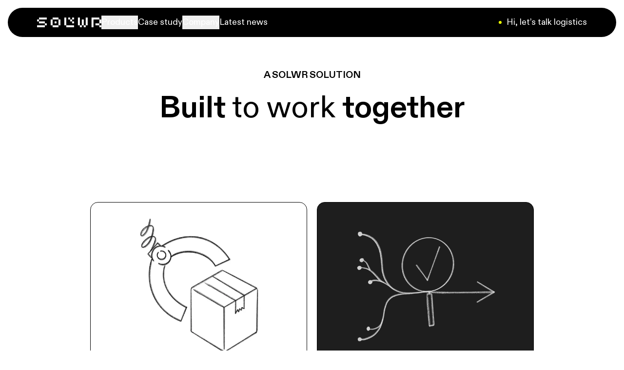

--- FILE ---
content_type: text/html; charset=utf-8
request_url: https://solwr.com/Solwr-solutions
body_size: 31595
content:
<!DOCTYPE html><html lang="en"><head><meta charSet="utf-8" data-next-head=""/><meta name="viewport" content="width=device-width" data-next-head=""/><link rel="shortcut icon" href="/favicon.ico" data-next-head=""/><meta property="og:title" content="Our solutions | Solwr" data-next-head=""/><meta name="description" property="og:description" content="Learn more about the products Solwr delivers. Built to work together, our ERP platform and warehouse robots takes the industry to the next level." data-next-head=""/><meta property="og:image" content="https://cdn.sanity.io/images/n8y1nfl3/production/5d5be942d0bd74ae7dc62320dfc399b5017d0cad-750x1125.jpg?rect=0,366,750,394&amp;w=1200&amp;h=630" data-next-head=""/><meta name="theme-color" content="#EBFF00" data-next-head=""/><title data-next-head="">Solwr - Solwr Solutions</title><link rel="apple-touch-icon" sizes="180x180" href="/apple-touch-icon.png"/><link rel="icon" type="image/png" sizes="32x32" href="/favicon-32x32.png"/><link rel="icon" type="image/png" sizes="16x16" href="/favicon-16x16.png"/><link rel="manifest" href="/site.webmanifest"/><meta name="google-site-verification" content="Tl0kJqbCrAmIaqNzyIfP2AU-6V-Y_HU_jkC1_D33NeA"/><link rel="preload" href="/_next/static/css/c307c3f33f195893.css" as="style"/><link rel="stylesheet" href="/_next/static/css/c307c3f33f195893.css" data-n-g=""/><noscript data-n-css=""></noscript><script defer="" noModule="" src="/_next/static/chunks/polyfills-42372ed130431b0a.js"></script><script defer="" src="/_next/static/chunks/1511.7a45c5d61a2b9462.js"></script><script defer="" src="/_next/static/chunks/7875.ef99e52c798ad2c4.js"></script><script defer="" src="/_next/static/chunks/8388.8785b327e5c98b5a.js"></script><script defer="" src="/_next/static/chunks/6148.8698d46205153ecc.js"></script><script defer="" src="/_next/static/chunks/1638.06f11a6ff592de94.js"></script><script defer="" src="/_next/static/chunks/6137.9666f5e46ae72409.js"></script><script defer="" src="/_next/static/chunks/4243.f8e3b1471b335853.js"></script><script defer="" src="/_next/static/chunks/2110.c3668d71c3d3a16a.js"></script><script src="/_next/static/chunks/webpack-8861fe225425fb6d.js" defer=""></script><script src="/_next/static/chunks/framework-9dc08dc254a5ae72.js" defer=""></script><script src="/_next/static/chunks/main-0210365993c5140f.js" defer=""></script><script src="/_next/static/chunks/pages/_app-890d63e1da1ddd87.js" defer=""></script><script src="/_next/static/chunks/9481-6feae0000064ebf7.js" defer=""></script><script src="/_next/static/chunks/9281-03d45b4146597e86.js" defer=""></script><script src="/_next/static/chunks/2728-509cb5ef81cfb152.js" defer=""></script><script src="/_next/static/chunks/pages/%5B...slug%5D-dbbad019caf0365b.js" defer=""></script><script src="/_next/static/aWNM0wD9HGjuHwaJlYPyq/_buildManifest.js" defer=""></script><script src="/_next/static/aWNM0wD9HGjuHwaJlYPyq/_ssgManifest.js" defer=""></script></head><body class="h-full text-lg"><noscript><iframe src="https://www.googletagmanager.com/ns.html?id=GTM-T2RM7C5" height="0" width="0" style="display: none; visibility: hidden;" /></noscript><div id="__next"><a href="#main-content" class="bg-black text-white px-4 py-3 absolute z-[5000] opacity-90 rounded-lg left-1/2 -translate-x-1/2 -translate-y-[200px] outline-offset-2 outline-4 focus:translate-y-0 mt-4">Skip to content</a><header aria-label="Header" class="max-lg:hidden fixed z-60 w-full mx-auto "><div class="bg-black m-4 text-white" style="border-radius:30px"><div class="flex justify-between items-center mx-[60px]" style="transform:none"><div class="flex items-center gap-[60px] py-4"><a class="max-w-[158px] lg:max-w-[200px]" aria-label="Solwr logo" href="/"><svg width="132" height="20" viewBox="0 0 132 20" fill="none" xmlns="http://www.w3.org/2000/svg"><rect x="59.9167" y="16" width="15.9167" height="4" fill="#ffffff"></rect><rect x="71.8635" width="3.99242" height="3.99242" fill="#ffffff"></rect><rect x="55.9167" width="4" height="16" fill="#ffffff"></rect><rect x="71.8635" y="7.98486" width="3.99242" height="3.99242" fill="#ffffff"></rect><rect x="67.8712" y="3.99243" width="3.99242" height="3.99242" fill="#ffffff"></rect><rect x="63.8788" width="3.99242" height="3.99242" fill="#ffffff"></rect><rect x="27.9167" y="4" width="4" height="12" fill="#ffffff"></rect><rect x="4" width="16" height="4" fill="#ffffff"></rect><rect x="99.8333" width="4" height="16" fill="#ffffff"></rect><rect x="43.9167" y="4" width="4" height="12" fill="#ffffff"></rect><rect x="83.8333" width="4" height="16" fill="#ffffff"></rect><rect x="35.9319" y="7.98486" width="3.99242" height="3.99242" fill="#ffffff"></rect><rect y="3.99243" width="3.99242" height="3.99242" fill="#ffffff"></rect><rect x="4" y="8" width="12" height="4" fill="#ffffff"></rect><rect x="87.8333" y="15.9697" width="3.99242" height="3.99242" fill="#ffffff"></rect><path fill-rule="evenodd" clip-rule="evenodd" d="M115.75 0H111.75V4V20H115.75V4H127.75V0H115.75Z" fill="#ffffff"></path><rect x="127.75" y="4" width="4" height="8" fill="#ffffff"></rect><rect x="95.8181" y="15.9697" width="3.99242" height="3.99242" fill="#ffffff"></rect><rect x="31.9167" width="12" height="4" fill="#ffffff"></rect><rect x="119.75" y="12" width="8" height="4" fill="#ffffff"></rect><rect y="16" width="16" height="4" fill="#ffffff"></rect><rect x="91.8333" y="4" width="4" height="12" fill="#ffffff"></rect><rect x="127.758" y="15.9697" width="3.99243" height="3.99242" fill="#ffffff"></rect><rect x="15.9697" y="11.9773" width="3.99242" height="3.99242" fill="#ffffff"></rect><rect x="31.9167" y="16" width="12" height="4" fill="#ffffff"></rect></svg></a><div class="flex flex-row gap-[60px] w-full text-white"><button class="transition-colors duration-300 hover:text-yellow">Products </button><a class="hover:text-yellow transition-colors duration-300" href="/customer-case">Case study</a><button class="transition-colors duration-300 hover:text-yellow">Company</button><a class="hover:text-yellow transition-colors duration-300" href="/latest-news">Latest news</a></div></div><a class="flex flex-row align-center" href="/contact-us"><div class="self-center pr-2.5"><svg width="6" height="6" viewBox="0 0 6 6" fill="none" xmlns="http://www.w3.org/2000/svg"><circle cx="3" cy="3" r="3" fill="#EBFF00"></circle></svg></div><div>Hi, let’s talk logistics</div></a></div><div class="grid overflow-hidden relative grid-cols-[1fr] h-0" style="height:0px"><div class="col-start-1 row-start-1 pointer-events-none"><div class="grid grid-cols-4 p-[60px] pb-5"><div class="col-start-1 col-span-1"><h4 class="opacity-70 uppercase text-base pb-5">LOGISTIC MANAGEMENT</h4><div><div class="flex flex-col gap-5"><a class="hover:cursor-pointer group" href="/products/trace"><span class="text-[26px] font-bold group-hover:text-yellow transition-colors">Trace™</span><p class="text-sm">The composable supply chain platform</p></a><a class="hover:cursor-pointer group" href="/products/trace/trace-oms"><span class="text-[26px] font-bold group-hover:text-yellow transition-colors">   OMS</span><p class="text-sm">   Order Management</p></a><a class="hover:cursor-pointer group" href="/products/trace-logistics/trace-wms"><span class="text-[26px] font-bold group-hover:text-yellow transition-colors">   WMS</span><p class="text-sm">   Warehouse Management</p></a><a class="hover:cursor-pointer group" href="/products/trace-logistics/trace-tms"><span class="text-[26px] font-bold group-hover:text-yellow transition-colors">   TMS</span><p class="text-sm">   Transport Management</p></a></div></div></div><div class="col-start-2 col-span-1"><h4 class="opacity-70 uppercase text-base pb-5">WAREHOUSE AUTOMATION</h4><div><div class="flex flex-col gap-5"><a class="hover:cursor-pointer group" href="/products/grab"><span class="text-[26px] font-bold group-hover:text-yellow transition-colors">Grab™</span><p class="text-sm">The mobile picking robot</p></a><a class="hover:cursor-pointer group" href="/products/sort"><span class="text-[26px] font-bold group-hover:text-yellow transition-colors">Sort™</span><p class="text-sm">The pallet sorting robot</p></a></div></div></div><div class="col-start-3 col-span-2 contents"><div><span style="box-sizing:border-box;display:inline-block;overflow:hidden;width:initial;height:initial;background:none;opacity:1;border:0;margin:0;padding:0;position:relative;max-width:100%"><span style="box-sizing:border-box;display:block;width:initial;height:initial;background:none;opacity:1;border:0;margin:0;padding:0;max-width:100%"><img style="display:block;max-width:100%;width:initial;height:initial;background:none;opacity:1;border:0;margin:0;padding:0" alt="" aria-hidden="true" src="data:image/svg+xml,%3csvg%20xmlns=%27http://www.w3.org/2000/svg%27%20version=%271.1%27%20width=%273508%27%20height=%272480%27/%3e"/></span><img alt="menu illustration" src="[data-uri]" decoding="async" data-nimg="intrinsic" class="w-full h-auto" style="position:absolute;top:0;left:0;bottom:0;right:0;box-sizing:border-box;padding:0;border:none;margin:auto;display:block;width:0;height:0;min-width:100%;max-width:100%;min-height:100%;max-height:100%"/><noscript><img alt="menu illustration" loading="lazy" decoding="async" data-nimg="intrinsic" style="position:absolute;top:0;left:0;bottom:0;right:0;box-sizing:border-box;padding:0;border:none;margin:auto;display:block;width:0;height:0;min-width:100%;max-width:100%;min-height:100%;max-height:100%" class="w-full h-auto" srcSet="/_next/image?url=https%3A%2F%2Fcdn.sanity.io%2Fimages%2Fn8y1nfl3%2Fproduction%2F7190060bf9358ef691646d5ee1d2dc51383087cc-3508x2480.png&amp;w=1920&amp;q=75 1x" src="/_next/image?url=https%3A%2F%2Fcdn.sanity.io%2Fimages%2Fn8y1nfl3%2Fproduction%2F7190060bf9358ef691646d5ee1d2dc51383087cc-3508x2480.png&amp;w=1920&amp;q=75"/></noscript></span></div></div><div class="col-start-4 col-span-1"><div></div></div></div></div><div class="col-start-1 row-start-1 pointer-events-none"><div class="grid grid-cols-4 p-[60px] pb-5"><div class="col-start-1 col-span-1"><div><div class="flex flex-col gap-5"><a class="hover:cursor-pointer group" href="/company/about-us"><span class="text-[26px] font-bold group-hover:text-yellow transition-colors">About</span><p class="text-sm">Learn the story</p></a></div></div></div><div class="col-start-2 col-span-1"><div><div class="flex flex-col gap-5"><a class="hover:cursor-pointer group" href="/contact-us"><span class="text-[26px] font-bold group-hover:text-yellow transition-colors">Contact Us</span><p class="text-sm">Get in touch</p></a><a class="hover:cursor-pointer group" href="/company/careers"><span class="text-[26px] font-bold group-hover:text-yellow transition-colors">Join us</span><p class="text-sm">Work with us</p></a></div></div></div><div class="col-start-3 col-span-2"><div><div><h3 class="mb-3">Meet the solwers - a bunch of <strong>people who love to find answers to problems or difficult situations.</strong></h3></div></div></div><div class="col-start-4 col-span-1"><div></div></div></div></div></div></div></header><header aria-label="Header" class="lg:hidden fixed z-60 w-full mx-auto"><div class="bg-black text-white py-4" style="border-radius:30px;margin:4px;transform:none"><div class="flex justify-between items-center mx-[27px]"><a class="max-w-[158px] lg:max-w-[200px]" aria-label="Solwr logo" href="/"><svg width="132" height="20" viewBox="0 0 132 20" fill="none" xmlns="http://www.w3.org/2000/svg"><rect x="59.9167" y="16" width="15.9167" height="4" fill="#ffffff"></rect><rect x="71.8635" width="3.99242" height="3.99242" fill="#ffffff"></rect><rect x="55.9167" width="4" height="16" fill="#ffffff"></rect><rect x="71.8635" y="7.98486" width="3.99242" height="3.99242" fill="#ffffff"></rect><rect x="67.8712" y="3.99243" width="3.99242" height="3.99242" fill="#ffffff"></rect><rect x="63.8788" width="3.99242" height="3.99242" fill="#ffffff"></rect><rect x="27.9167" y="4" width="4" height="12" fill="#ffffff"></rect><rect x="4" width="16" height="4" fill="#ffffff"></rect><rect x="99.8333" width="4" height="16" fill="#ffffff"></rect><rect x="43.9167" y="4" width="4" height="12" fill="#ffffff"></rect><rect x="83.8333" width="4" height="16" fill="#ffffff"></rect><rect x="35.9319" y="7.98486" width="3.99242" height="3.99242" fill="#ffffff"></rect><rect y="3.99243" width="3.99242" height="3.99242" fill="#ffffff"></rect><rect x="4" y="8" width="12" height="4" fill="#ffffff"></rect><rect x="87.8333" y="15.9697" width="3.99242" height="3.99242" fill="#ffffff"></rect><path fill-rule="evenodd" clip-rule="evenodd" d="M115.75 0H111.75V4V20H115.75V4H127.75V0H115.75Z" fill="#ffffff"></path><rect x="127.75" y="4" width="4" height="8" fill="#ffffff"></rect><rect x="95.8181" y="15.9697" width="3.99242" height="3.99242" fill="#ffffff"></rect><rect x="31.9167" width="12" height="4" fill="#ffffff"></rect><rect x="119.75" y="12" width="8" height="4" fill="#ffffff"></rect><rect y="16" width="16" height="4" fill="#ffffff"></rect><rect x="91.8333" y="4" width="4" height="12" fill="#ffffff"></rect><rect x="127.758" y="15.9697" width="3.99243" height="3.99242" fill="#ffffff"></rect><rect x="15.9697" y="11.9773" width="3.99242" height="3.99242" fill="#ffffff"></rect><rect x="31.9167" y="16" width="12" height="4" fill="#ffffff"></rect></svg></a><button aria-label="Open menu"><svg width="20" height="20" viewBox="0 0 20 20" fill="#FFF" xmlns="http://www.w3.org/2000/svg"><rect id="Path_89" width="20" height="4" class="transition ease-in-out duration-75"></rect><rect id="Path_90" y="8" width="20" height="4" class="transition ease-in-out duration-75"></rect><rect id="Path_91" y="16" width="20" height="4" class="transition ease-in-out duration-75"></rect></svg></button></div><div class="overflow-hidden mx-[27px]" style="height:0px"><div class="mt-10 flex flex-col gap-5 my-4"><div class="transition-opacity duration-300"><button class="flex items-center gap-4 text-[26px] font-bold">Products <!-- --> <span class="relative w-[18] h-[18px] flex items-center [&amp;&gt;*]:transition-opacity [&amp;&gt;*]:duration-300"><svg width="18" height="18" viewBox="0 0 10 10" fill="#FFF" xmlns="http://www.w3.org/2000/svg"><line x1="0" y1="5" x2="10" y2="5" stroke="white"></line><line x1="5" y1="0" x2="5" y2="10" stroke="white" class="transition-opacity"></line></svg></span></button><div class="overflow-hidden"><div class="ml-4"><div class="my-4"><h4 class="text-[16px]">LOGISTIC MANAGEMENT</h4><div class="flex flex-col gap-3 mt-2"><div><a class="text-[26px] font-bold" href="/products/trace">Trace™</a></div><div><a class="text-[26px] font-bold" href="/products/trace/trace-oms">   OMS</a></div><div><a class="text-[26px] font-bold" href="/products/trace-logistics/trace-wms">   WMS</a></div><div><a class="text-[26px] font-bold" href="/products/trace-logistics/trace-tms">   TMS</a></div></div></div><div class="my-4"><h4 class="text-[16px]">WAREHOUSE AUTOMATION</h4><div class="flex flex-col gap-3 mt-2"><div><a class="text-[26px] font-bold" href="/products/grab">Grab™</a></div><div><a class="text-[26px] font-bold" href="/products/sort">Sort™</a></div></div></div></div></div></div><a class="text-[26px] font-bold transition-opacity duration-300" href="/customer-case">Case study</a><div class="transition-opacity duration-300"><button class="flex items-center gap-4 text-[26px] font-bold">Company<!-- --> <span class="relative w-[18] h-[18px] flex items-center [&amp;&gt;*]:transition-opacity [&amp;&gt;*]:duration-300"><svg width="18" height="18" viewBox="0 0 10 10" fill="#FFF" xmlns="http://www.w3.org/2000/svg"><line x1="0" y1="5" x2="10" y2="5" stroke="white"></line><line x1="5" y1="0" x2="5" y2="10" stroke="white" class="transition-opacity"></line></svg></span></button><div class="overflow-hidden"><div class="ml-4"><div class="my-4"><div class="flex flex-col gap-3 mt-2"><div><a class="text-[26px] font-bold" href="/company/about-us">About</a></div></div></div><div class="my-4"><div class="flex flex-col gap-3 mt-2"><div><a class="text-[26px] font-bold" href="/contact-us">Contact Us</a></div><div><a class="text-[26px] font-bold" href="/company/careers">Join us</a></div></div></div></div></div></div><a class="text-[26px] font-bold transition-opacity duration-300" href="/latest-news">Latest news</a></div></div></div></header><main id="main-content" class="min-h-screen" tabindex="-1"><div aria-hidden="true" class="h-[60px] -z-10"></div><section class="section-spacer h-spacer-20"></section><section id="banner" class="section-hero"><div class="relative"><div class="mx-auto text-center text-black bg-white py-[60px] flex flex-col justify-center"><div><div class="text-xl uppercase mb-3 font-bold">a SOLWR solution</div><h1 class="mb-3"><strong>Built </strong>to work <strong>together</strong></h1></div></div></div></section><section id="product-cards" class="section-imageAndTextCard py-20"><div class="w-full max-w-standard mx-auto max-w-[1200px]"><div class="mx-auto"><div class="flex flex-col md:flex-row justify-center flex-wrap"><div class="mx-2.5 mb-2.5 border-rounded"><div class="flex flex-col text-center py-2.5 w-full mx-auto border border-black rounded-2xl max-w-full md:max-w-[445px] px-7 h-full justify-start text-[#1E1E1E]" style="background-color:#FFFFFF"><div class="md:h-[306px] md:w-[318px] mx-auto inline-flex"><span style="box-sizing:border-box;display:inline-block;overflow:hidden;width:initial;height:initial;background:none;opacity:1;border:0;margin:0;padding:0;position:relative;max-width:100%"><span style="box-sizing:border-box;display:block;width:initial;height:initial;background:none;opacity:1;border:0;margin:0;padding:0;max-width:100%"><img style="display:block;max-width:100%;width:initial;height:initial;background:none;opacity:1;border:0;margin:0;padding:0" alt="" aria-hidden="true" src="data:image/svg+xml,%3csvg%20xmlns=%27http://www.w3.org/2000/svg%27%20version=%271.1%27%20width=%272000%27%20height=%272000%27/%3e"/></span><img src="[data-uri]" decoding="async" data-nimg="intrinsic" class="w-full h-auto p-2.5 object-cover" style="position:absolute;top:0;left:0;bottom:0;right:0;box-sizing:border-box;padding:0;border:none;margin:auto;display:block;width:0;height:0;min-width:100%;max-width:100%;min-height:100%;max-height:100%;background-size:cover;background-position:0% 0%;filter:blur(20px);background-image:url(&quot;[data-uri]&quot;)"/><noscript><img loading="lazy" decoding="async" data-nimg="intrinsic" style="position:absolute;top:0;left:0;bottom:0;right:0;box-sizing:border-box;padding:0;border:none;margin:auto;display:block;width:0;height:0;min-width:100%;max-width:100%;min-height:100%;max-height:100%" class="w-full h-auto p-2.5 object-cover" srcSet="/_next/image?url=https%3A%2F%2Fcdn.sanity.io%2Fimages%2Fn8y1nfl3%2Fproduction%2F7b114204d74af7ba9e1e97ac45d49b20318def1c-500x500.png%3Fq%3D100&amp;w=1920&amp;q=75 1x" src="/_next/image?url=https%3A%2F%2Fcdn.sanity.io%2Fimages%2Fn8y1nfl3%2Fproduction%2F7b114204d74af7ba9e1e97ac45d49b20318def1c-500x500.png%3Fq%3D100&amp;w=1920&amp;q=75"/></noscript></span></div><div class="text-left flex mt-2.5"><span class="text-5xl md:text-6xl mb-auto mt-7  font-bold pb-5">Grab™</span></div><div class="text-left text-2xl font-normal"><p class="mb-3 min-h-paragraph">Grab is the only mobile robot efficiently automating the entire picking process. Our product is a plug’n play solution for all warehouses who wants to take their performance to the next level.</p><p class="mb-3 min-h-paragraph"></p></div><a class="flex flex-row align-center border rounded-full text-2xl font-normal py-2.5 px-7 justify-center mt-auto mb-10 text-[#1E1E1E] border-black hover:bg-yellow" href="/products/grab"><div>  Learn about Grab</div></a></div></div><div class="mx-2.5 mb-2.5 border-rounded"><div class="flex flex-col text-center py-2.5 w-full mx-auto border border-black rounded-2xl max-w-full md:max-w-[445px] px-7 h-full justify-start text-white" style="background-color:#1E1E1E"><div class="md:h-[306px] md:w-[318px] mx-auto inline-flex"><span style="box-sizing:border-box;display:inline-block;overflow:hidden;width:initial;height:initial;background:none;opacity:1;border:0;margin:0;padding:0;position:relative;max-width:100%"><span style="box-sizing:border-box;display:block;width:initial;height:initial;background:none;opacity:1;border:0;margin:0;padding:0;max-width:100%"><img style="display:block;max-width:100%;width:initial;height:initial;background:none;opacity:1;border:0;margin:0;padding:0" alt="" aria-hidden="true" src="data:image/svg+xml,%3csvg%20xmlns=%27http://www.w3.org/2000/svg%27%20version=%271.1%27%20width=%272000%27%20height=%272000%27/%3e"/></span><img src="[data-uri]" decoding="async" data-nimg="intrinsic" class="w-full h-auto p-2.5 object-cover" style="position:absolute;top:0;left:0;bottom:0;right:0;box-sizing:border-box;padding:0;border:none;margin:auto;display:block;width:0;height:0;min-width:100%;max-width:100%;min-height:100%;max-height:100%;background-size:cover;background-position:0% 0%;filter:blur(20px);background-image:url(&quot;[data-uri]&quot;)"/><noscript><img loading="lazy" decoding="async" data-nimg="intrinsic" style="position:absolute;top:0;left:0;bottom:0;right:0;box-sizing:border-box;padding:0;border:none;margin:auto;display:block;width:0;height:0;min-width:100%;max-width:100%;min-height:100%;max-height:100%" class="w-full h-auto p-2.5 object-cover" srcSet="/_next/image?url=https%3A%2F%2Fcdn.sanity.io%2Fimages%2Fn8y1nfl3%2Fproduction%2Ff72138e41000a0b7991f995d32aa8c18e5fa9e0b-500x500.png%3Fq%3D100&amp;w=1920&amp;q=75 1x" src="/_next/image?url=https%3A%2F%2Fcdn.sanity.io%2Fimages%2Fn8y1nfl3%2Fproduction%2Ff72138e41000a0b7991f995d32aa8c18e5fa9e0b-500x500.png%3Fq%3D100&amp;w=1920&amp;q=75"/></noscript></span></div><div class="text-left flex mt-2.5"><span class="text-5xl md:text-6xl mb-auto mt-7  font-bold pb-5 --mt-16">Trace™</span></div><div class="text-left text-2xl font-normal"><p class="mb-3 min-h-paragraph">Trace™ is our ERP platform for state-of-the-art trade logistics. The extensive and scalable platform provides full control of your goods across channels.</p><p class="mb-3 min-h-paragraph"></p><p class="mb-3 min-h-paragraph"></p><p class="mb-3 min-h-paragraph"></p><p class="mb-3 min-h-paragraph"></p><p class="mb-3 min-h-paragraph"></p><p class="mb-3 min-h-paragraph"></p></div><a class="flex flex-row align-center border rounded-full text-2xl font-normal py-2.5 px-7 justify-center mt-auto mb-10 text-white hover:bg-yellow hover:text-black hover:border-yellow" href="/products/traceold"><div>Learn about Trace</div></a></div></div><div class="mx-2.5 mb-2.5 border-rounded"><div class="flex flex-col text-center py-2.5 w-full mx-auto border border-black rounded-2xl max-w-full md:max-w-[445px] px-7 h-full justify-start" style="background-color:#EBFF00"><div class="md:h-[306px] md:w-[318px] mx-auto inline-flex"><span style="box-sizing:border-box;display:inline-block;overflow:hidden;width:initial;height:initial;background:none;opacity:1;border:0;margin:0;padding:0;position:relative;max-width:100%"><span style="box-sizing:border-box;display:block;width:initial;height:initial;background:none;opacity:1;border:0;margin:0;padding:0;max-width:100%"><img style="display:block;max-width:100%;width:initial;height:initial;background:none;opacity:1;border:0;margin:0;padding:0" alt="" aria-hidden="true" src="data:image/svg+xml,%3csvg%20xmlns=%27http://www.w3.org/2000/svg%27%20version=%271.1%27%20width=%272000%27%20height=%272000%27/%3e"/></span><img src="[data-uri]" decoding="async" data-nimg="intrinsic" class="w-full h-auto p-2.5 object-cover" style="position:absolute;top:0;left:0;bottom:0;right:0;box-sizing:border-box;padding:0;border:none;margin:auto;display:block;width:0;height:0;min-width:100%;max-width:100%;min-height:100%;max-height:100%;background-size:cover;background-position:0% 0%;filter:blur(20px);background-image:url(&quot;[data-uri]&quot;)"/><noscript><img loading="lazy" decoding="async" data-nimg="intrinsic" style="position:absolute;top:0;left:0;bottom:0;right:0;box-sizing:border-box;padding:0;border:none;margin:auto;display:block;width:0;height:0;min-width:100%;max-width:100%;min-height:100%;max-height:100%" class="w-full h-auto p-2.5 object-cover" srcSet="/_next/image?url=https%3A%2F%2Fcdn.sanity.io%2Fimages%2Fn8y1nfl3%2Fproduction%2F3e9c979a483c3a91942bb3fee6df370cc80e18bf-2480x2480.png%3Fq%3D100&amp;w=1920&amp;q=75 1x" src="/_next/image?url=https%3A%2F%2Fcdn.sanity.io%2Fimages%2Fn8y1nfl3%2Fproduction%2F3e9c979a483c3a91942bb3fee6df370cc80e18bf-2480x2480.png%3Fq%3D100&amp;w=1920&amp;q=75"/></noscript></span></div><div class="text-left flex mt-2.5"><span class="text-5xl md:text-6xl mb-auto mt-7  font-bold pb-5">Sort™</span></div><div class="text-left text-2xl font-normal"><p class="mb-3 min-h-paragraph">Sort™ automatizes sorting of reusable pallets. With its small footprint, it can easily scale to your needs from a standard capacity of 350 pallets an hour, to 600 and beyond.</p><p class="mb-3 min-h-paragraph"></p></div><a class="flex flex-row align-center border rounded-full text-2xl font-normal py-2.5 px-7 justify-center mt-auto mb-10 text-[#1E1E1E] border-black hover:bg-white hover:text-black " href="/products/sort"><div>  Learn about Sort</div></a></div></div></div></div></div></section><section class="section-spacer h-spacer-40"></section><section class="mx-5 md:mx-10 lg:mx-20"><div class="w-full max-w-standard mx-auto"><div class="flex max-lg:flex-col"><div class="lg:w-1/2 pt-28"><h2 class="mb-3">Solwr Solutions</h2><h4 class="mb-3">Hard and soft solutions for an optimized goods journey</h4><div class="grid grid-cols-2 gap-5 mt-14"><div class="col-span-1"><h4 class="opacity-70 uppercase text-base pb-10">LOGISTIC MANAGEMENT</h4><div class="flex flex-col gap-5"><a class="hover:cursor-pointer group" href="/products/trace"><span class="text-[26px] font-bold">Trace™</span><p class="text-sm">The composable supply chain platform</p></a><a class="hover:cursor-pointer group" href="/products/trace/trace-oms"><span class="text-[26px] font-bold">   OMS</span><p class="text-sm">   Order Management</p></a><a class="hover:cursor-pointer group" href="/products/trace-logistics/trace-wms"><span class="text-[26px] font-bold">   WMS</span><p class="text-sm">   Warehouse Management</p></a><a class="hover:cursor-pointer group" href="/products/trace-logistics/trace-tms"><span class="text-[26px] font-bold">   TMS</span><p class="text-sm">   Transport Management</p></a></div></div><div class="col-span-1"><h4 class="opacity-70 uppercase text-base pb-10">WAREHOUSE AUTOMATION</h4><div class="flex flex-col gap-5"><a class="hover:cursor-pointer group" href="/products/grab"><span class="text-[26px] font-bold">Grab™</span><p class="text-sm">The mobile picking robot</p></a><a class="hover:cursor-pointer group" href="/products/sort"><span class="text-[26px] font-bold">Sort™</span><p class="text-sm">The pallet sorting robot</p></a></div></div><div class="col-span-1"></div></div></div><div class="lg:w-1/2"><span style="box-sizing:border-box;display:inline-block;overflow:hidden;width:initial;height:initial;background:none;opacity:1;border:0;margin:0;padding:0;position:relative;max-width:100%"><span style="box-sizing:border-box;display:block;width:initial;height:initial;background:none;opacity:1;border:0;margin:0;padding:0;max-width:100%"><img style="display:block;max-width:100%;width:initial;height:initial;background:none;opacity:1;border:0;margin:0;padding:0" alt="" aria-hidden="true" src="data:image/svg+xml,%3csvg%20xmlns=%27http://www.w3.org/2000/svg%27%20version=%271.1%27%20width=%276363%27%20height=%279000%27/%3e"/></span><img src="[data-uri]" decoding="async" data-nimg="intrinsic" class="transition-all duration-300 object-cover w-full h-auto" style="position:absolute;top:0;left:0;bottom:0;right:0;box-sizing:border-box;padding:0;border:none;margin:auto;display:block;width:0;height:0;min-width:100%;max-width:100%;min-height:100%;max-height:100%;background-size:cover;background-position:0% 0%;filter:blur(20px);background-image:url(&quot;[data-uri]&quot;)"/><noscript><img loading="lazy" decoding="async" data-nimg="intrinsic" style="position:absolute;top:0;left:0;bottom:0;right:0;box-sizing:border-box;padding:0;border:none;margin:auto;display:block;width:0;height:0;min-width:100%;max-width:100%;min-height:100%;max-height:100%" class="transition-all duration-300 object-cover w-full h-auto" srcSet="/_next/image?url=https%3A%2F%2Fcdn.sanity.io%2Fimages%2Fn8y1nfl3%2Fproduction%2F7a21817ac37af7470cdbfa8344036c898e835aef-6363x9000.png&amp;w=1920&amp;q=75 1x" src="/_next/image?url=https%3A%2F%2Fcdn.sanity.io%2Fimages%2Fn8y1nfl3%2Fproduction%2F7a21817ac37af7470cdbfa8344036c898e835aef-6363x9000.png&amp;w=1920&amp;q=75"/></noscript></span></div></div></div></section><section class="section-spacer h-spacer-60"></section><section id="partner-quotes" class="section-quote m-10 ml-5 mr-5 md:m-20 md:mb-10 md:mt-10"><div class="w-full max-w-standard mx-auto max-w-[1200px] "><div class="flex flex-no-wrap sm:flex-wrap -ml-5 -mr-5 pr-5 sm:pr-0 overflow-x-scroll sm:overflow-x-visible"><div class="quote-item  sm:min-w-0 mt-5 mb-5 lg:mt-10 lg:mb-10 sm:w-1/2 lg:w-1/3 pl-5 pr-0 sm:pr-5"><div class="shadow-small rounded-2xl overflow-hidden bg-white"><div class="pl-5 pr-5 pt-10 pb-5"><div class="mb-5 uppercase font-bold text-sm">Partner Quote</div><div class="text-xl leading-7 lg:pl-5 border-yellow pb-5 lg:pb-0 border-b-2 lg:border-b-0 lg:border-l-2">In summary, we have better control over the goods, and we&#x27;re able to use our resources more efficiently, because of Trace WMS. Also, the collaboration has been fantastic! Incredibly talented people who ensure that we feel seen and heard as a customer - Solwr is simply on our team.</div><div class="flex flex-row mt-14 pl-5 items-center gap-4 xl:gap-8"><div class="w-20 xl:w-24"><span style="box-sizing:border-box;display:inline-block;overflow:hidden;width:initial;height:initial;background:none;opacity:1;border:0;margin:0;padding:0;position:relative;max-width:100%"><span style="box-sizing:border-box;display:block;width:initial;height:initial;background:none;opacity:1;border:0;margin:0;padding:0;max-width:100%"><img style="display:block;max-width:100%;width:initial;height:initial;background:none;opacity:1;border:0;margin:0;padding:0" alt="" aria-hidden="true" src="data:image/svg+xml,%3csvg%20xmlns=%27http://www.w3.org/2000/svg%27%20version=%271.1%27%20width=%2796%27%20height=%2796%27/%3e"/></span><img alt="Quote Image" src="[data-uri]" decoding="async" data-nimg="intrinsic" class="rounded-full" style="position:absolute;top:0;left:0;bottom:0;right:0;box-sizing:border-box;padding:0;border:none;margin:auto;display:block;width:0;height:0;min-width:100%;max-width:100%;min-height:100%;max-height:100%;object-fit:cover;background-size:cover;background-position:0% 0%;filter:blur(20px);background-image:url(&quot;[data-uri]&quot;)"/><noscript><img alt="Quote Image" loading="lazy" decoding="async" data-nimg="intrinsic" style="position:absolute;top:0;left:0;bottom:0;right:0;box-sizing:border-box;padding:0;border:none;margin:auto;display:block;width:0;height:0;min-width:100%;max-width:100%;min-height:100%;max-height:100%;object-fit:cover" class="rounded-full" srcSet="/_next/image?url=https%3A%2F%2Fcdn.sanity.io%2Fimages%2Fn8y1nfl3%2Fproduction%2F7ac2142b80effd876623377e34e7cef99c5b4406-1554x1748.jpg%3Frect%3D0%2C0%2C1459%2C1748%26q%3D100&amp;w=96&amp;q=75 1x, /_next/image?url=https%3A%2F%2Fcdn.sanity.io%2Fimages%2Fn8y1nfl3%2Fproduction%2F7ac2142b80effd876623377e34e7cef99c5b4406-1554x1748.jpg%3Frect%3D0%2C0%2C1459%2C1748%26q%3D100&amp;w=256&amp;q=75 2x" src="/_next/image?url=https%3A%2F%2Fcdn.sanity.io%2Fimages%2Fn8y1nfl3%2Fproduction%2F7ac2142b80effd876623377e34e7cef99c5b4406-1554x1748.jpg%3Frect%3D0%2C0%2C1459%2C1748%26q%3D100&amp;w=256&amp;q=75"/></noscript></span></div><div class="pr-2"><div class="font-bold text-sm">Gungør Turkøz</div><div class="text-sm">Logistics Manager | Farveringen</div></div></div></div><div class="bg-yellow pt-3 pb-3 pl-5 pr-5"><a class="flex justify-between" href="/products/traceold"><span>More about Trace™</span><span>-&gt;</span></a></div></div></div><div class="quote-item  sm:min-w-0 mt-5 mb-5 lg:mt-10 lg:mb-10 sm:w-1/2 lg:w-1/3 pl-5 pr-0 sm:pr-5"><div class="shadow-small rounded-2xl overflow-hidden bg-white"><div class="pl-5 pr-5 pt-10 pb-5"><div class="mb-5 uppercase font-bold text-sm">Partner Quote</div><div class="text-xl leading-7 lg:pl-5 border-yellow pb-5 lg:pb-0 border-b-2 lg:border-b-0 lg:border-l-2">Trace WMS ensures a higher level of knowledge among the employees related to the flow of goods and logistics in the warehouse, which gives them a great sense of mastery. One of the biggest advantages of Trace WMS is how well the tracking works - we have full control over the warehouse.</div><div class="flex flex-row mt-14 pl-5 items-center gap-4 xl:gap-8"><div class="w-20 xl:w-24"><span style="box-sizing:border-box;display:inline-block;overflow:hidden;width:initial;height:initial;background:none;opacity:1;border:0;margin:0;padding:0;position:relative;max-width:100%"><span style="box-sizing:border-box;display:block;width:initial;height:initial;background:none;opacity:1;border:0;margin:0;padding:0;max-width:100%"><img style="display:block;max-width:100%;width:initial;height:initial;background:none;opacity:1;border:0;margin:0;padding:0" alt="" aria-hidden="true" src="data:image/svg+xml,%3csvg%20xmlns=%27http://www.w3.org/2000/svg%27%20version=%271.1%27%20width=%2796%27%20height=%2796%27/%3e"/></span><img alt="Quote Image" src="[data-uri]" decoding="async" data-nimg="intrinsic" class="rounded-full" style="position:absolute;top:0;left:0;bottom:0;right:0;box-sizing:border-box;padding:0;border:none;margin:auto;display:block;width:0;height:0;min-width:100%;max-width:100%;min-height:100%;max-height:100%;object-fit:cover;background-size:cover;background-position:0% 0%;filter:blur(20px);background-image:url(&quot;[data-uri]&quot;)"/><noscript><img alt="Quote Image" loading="lazy" decoding="async" data-nimg="intrinsic" style="position:absolute;top:0;left:0;bottom:0;right:0;box-sizing:border-box;padding:0;border:none;margin:auto;display:block;width:0;height:0;min-width:100%;max-width:100%;min-height:100%;max-height:100%;object-fit:cover" class="rounded-full" srcSet="/_next/image?url=https%3A%2F%2Fcdn.sanity.io%2Fimages%2Fn8y1nfl3%2Fproduction%2F10ffbd984f3f197bc6f64c7da7e1ee588eafb719-1273x1543.jpg%3Frect%3D0%2C0%2C1273%2C1275%26q%3D100&amp;w=96&amp;q=75 1x, /_next/image?url=https%3A%2F%2Fcdn.sanity.io%2Fimages%2Fn8y1nfl3%2Fproduction%2F10ffbd984f3f197bc6f64c7da7e1ee588eafb719-1273x1543.jpg%3Frect%3D0%2C0%2C1273%2C1275%26q%3D100&amp;w=256&amp;q=75 2x" src="/_next/image?url=https%3A%2F%2Fcdn.sanity.io%2Fimages%2Fn8y1nfl3%2Fproduction%2F10ffbd984f3f197bc6f64c7da7e1ee588eafb719-1273x1543.jpg%3Frect%3D0%2C0%2C1273%2C1275%26q%3D100&amp;w=256&amp;q=75"/></noscript></span></div><div class="pr-2"><div class="font-bold text-sm">Terje Lorgen</div><div class="text-sm">Warehouse Manager | H.I. Giørtz</div></div></div></div><div class="bg-yellow pt-3 pb-3 pl-5 pr-5"><a class="flex justify-between" href="/products/traceold"><span>More about Trace™</span><span>-&gt;</span></a></div></div></div><div class="quote-item  sm:min-w-0 mt-5 mb-5 lg:mt-10 lg:mb-10 sm:w-1/2 lg:w-1/3 pl-5 pr-0 sm:pr-5"><div class="shadow-small rounded-2xl overflow-hidden bg-white"><div class="pl-5 pr-5 pt-10 pb-5"><div class="mb-5 uppercase font-bold text-sm">Partner Quote</div><div class="text-xl leading-7 lg:pl-5 border-yellow pb-5 lg:pb-0 border-b-2 lg:border-b-0 lg:border-l-2">Grab is the last piece we were missing for a fully automated flow of goods, no human touch them from inbound to outbound and we are really proud of that achievement compared to the size we have!

And more importantly, Grab is key to succeeding with our ambitions of reducing weight picked by operators, Solwr are the only one offering a reliable mobile picking robots. We have already achieved a lot and Solwr keeps releasing upgrade, further improving speed and efficiency.</div><div class="flex flex-row mt-14 pl-5 items-center gap-4 xl:gap-8"><div class="w-20 xl:w-24"><span style="box-sizing:border-box;display:inline-block;overflow:hidden;width:initial;height:initial;background:none;opacity:1;border:0;margin:0;padding:0;position:relative;max-width:100%"><span style="box-sizing:border-box;display:block;width:initial;height:initial;background:none;opacity:1;border:0;margin:0;padding:0;max-width:100%"><img style="display:block;max-width:100%;width:initial;height:initial;background:none;opacity:1;border:0;margin:0;padding:0" alt="" aria-hidden="true" src="data:image/svg+xml,%3csvg%20xmlns=%27http://www.w3.org/2000/svg%27%20version=%271.1%27%20width=%2796%27%20height=%2796%27/%3e"/></span><img alt="Quote Image" src="[data-uri]" decoding="async" data-nimg="intrinsic" class="rounded-full" style="position:absolute;top:0;left:0;bottom:0;right:0;box-sizing:border-box;padding:0;border:none;margin:auto;display:block;width:0;height:0;min-width:100%;max-width:100%;min-height:100%;max-height:100%;object-fit:cover;background-size:cover;background-position:0% 0%;filter:blur(20px);background-image:url(&quot;[data-uri]&quot;)"/><noscript><img alt="Quote Image" loading="lazy" decoding="async" data-nimg="intrinsic" style="position:absolute;top:0;left:0;bottom:0;right:0;box-sizing:border-box;padding:0;border:none;margin:auto;display:block;width:0;height:0;min-width:100%;max-width:100%;min-height:100%;max-height:100%;object-fit:cover" class="rounded-full" srcSet="/_next/image?url=https%3A%2F%2Fcdn.sanity.io%2Fimages%2Fn8y1nfl3%2Fproduction%2F9997cced1c549256988d65a2847574160c51e593-200x200.jpg%3Fq%3D100&amp;w=96&amp;q=75 1x, /_next/image?url=https%3A%2F%2Fcdn.sanity.io%2Fimages%2Fn8y1nfl3%2Fproduction%2F9997cced1c549256988d65a2847574160c51e593-200x200.jpg%3Fq%3D100&amp;w=256&amp;q=75 2x" src="/_next/image?url=https%3A%2F%2Fcdn.sanity.io%2Fimages%2Fn8y1nfl3%2Fproduction%2F9997cced1c549256988d65a2847574160c51e593-200x200.jpg%3Fq%3D100&amp;w=256&amp;q=75"/></noscript></span></div><div class="pr-2"><div class="font-bold text-sm">Svein Kåre Aakre</div><div class="text-sm">Automation Manager | ASKO Rogaland</div></div></div></div><div class="bg-yellow pt-3 pb-3 pl-5 pr-5"><a class="flex justify-between" href="/products/grab"><span>More about Grab™</span><span>-&gt;</span></a></div></div></div></div></div></section><section id="trusted-by" class="section-trustedby py-20 w-full mx-auto"><div class="mx-auto w-full mb-10 md:mb-20"><div class="md:w-full md:max-w-standard md:mx-auto text-center md:text-left"><h2 class="font-bold text-2xl md:text-5xl">Trusted by</h2></div></div><div class="w-auto flex flex-row overflow-hidden"><div class="inline-flex gap-x-10 "><div class="relative min-w-[150px] md:min-w-[280px] min-h-[40px]"><div class=""><span style="box-sizing:border-box;display:inline-block;overflow:hidden;width:initial;height:initial;background:none;opacity:1;border:0;margin:0;padding:0;position:relative;max-width:100%"><span style="box-sizing:border-box;display:block;width:initial;height:initial;background:none;opacity:1;border:0;margin:0;padding:0;max-width:100%"><img style="display:block;max-width:100%;width:initial;height:initial;background:none;opacity:1;border:0;margin:0;padding:0" alt="" aria-hidden="true" src="data:image/svg+xml,%3csvg%20xmlns=%27http://www.w3.org/2000/svg%27%20version=%271.1%27%20width=%27280%27%20height=%2740%27/%3e"/></span><img src="[data-uri]" decoding="async" data-nimg="intrinsic" class="w-full h-auto object-contain p-10" style="position:absolute;top:0;left:0;bottom:0;right:0;box-sizing:border-box;padding:0;border:none;margin:auto;display:block;width:0;height:0;min-width:100%;max-width:100%;min-height:100%;max-height:100%;background-size:cover;background-position:0% 0%;filter:blur(20px);background-image:url(&quot;[data-uri]&quot;)"/><noscript><img loading="lazy" decoding="async" data-nimg="intrinsic" style="position:absolute;top:0;left:0;bottom:0;right:0;box-sizing:border-box;padding:0;border:none;margin:auto;display:block;width:0;height:0;min-width:100%;max-width:100%;min-height:100%;max-height:100%" class="w-full h-auto object-contain p-10" srcSet="/_next/image?url=https%3A%2F%2Fcdn.sanity.io%2Fimages%2Fn8y1nfl3%2Fproduction%2Fee72cfe07ae397857cca7d1f185ced73760968a3-679x103.png%3Fq%3D100&amp;w=384&amp;q=75 1x, /_next/image?url=https%3A%2F%2Fcdn.sanity.io%2Fimages%2Fn8y1nfl3%2Fproduction%2Fee72cfe07ae397857cca7d1f185ced73760968a3-679x103.png%3Fq%3D100&amp;w=640&amp;q=75 2x" src="/_next/image?url=https%3A%2F%2Fcdn.sanity.io%2Fimages%2Fn8y1nfl3%2Fproduction%2Fee72cfe07ae397857cca7d1f185ced73760968a3-679x103.png%3Fq%3D100&amp;w=640&amp;q=75"/></noscript></span></div></div><div class="relative min-w-[150px] md:min-w-[280px] min-h-[40px]"><div class=""><span style="box-sizing:border-box;display:inline-block;overflow:hidden;width:initial;height:initial;background:none;opacity:1;border:0;margin:0;padding:0;position:relative;max-width:100%"><span style="box-sizing:border-box;display:block;width:initial;height:initial;background:none;opacity:1;border:0;margin:0;padding:0;max-width:100%"><img style="display:block;max-width:100%;width:initial;height:initial;background:none;opacity:1;border:0;margin:0;padding:0" alt="" aria-hidden="true" src="data:image/svg+xml,%3csvg%20xmlns=%27http://www.w3.org/2000/svg%27%20version=%271.1%27%20width=%27280%27%20height=%2740%27/%3e"/></span><img src="[data-uri]" decoding="async" data-nimg="intrinsic" class="w-full h-auto object-contain p-10" style="position:absolute;top:0;left:0;bottom:0;right:0;box-sizing:border-box;padding:0;border:none;margin:auto;display:block;width:0;height:0;min-width:100%;max-width:100%;min-height:100%;max-height:100%;background-size:cover;background-position:0% 0%;filter:blur(20px);background-image:url(&quot;[data-uri]&quot;)"/><noscript><img loading="lazy" decoding="async" data-nimg="intrinsic" style="position:absolute;top:0;left:0;bottom:0;right:0;box-sizing:border-box;padding:0;border:none;margin:auto;display:block;width:0;height:0;min-width:100%;max-width:100%;min-height:100%;max-height:100%" class="w-full h-auto object-contain p-10" srcSet="/_next/image?url=https%3A%2F%2Fcdn.sanity.io%2Fimages%2Fn8y1nfl3%2Fproduction%2Fbe6a7bcf2d42ae676b490a8b5f962791e22275ff-600x145.png%3Fq%3D100&amp;w=384&amp;q=75 1x, /_next/image?url=https%3A%2F%2Fcdn.sanity.io%2Fimages%2Fn8y1nfl3%2Fproduction%2Fbe6a7bcf2d42ae676b490a8b5f962791e22275ff-600x145.png%3Fq%3D100&amp;w=640&amp;q=75 2x" src="/_next/image?url=https%3A%2F%2Fcdn.sanity.io%2Fimages%2Fn8y1nfl3%2Fproduction%2Fbe6a7bcf2d42ae676b490a8b5f962791e22275ff-600x145.png%3Fq%3D100&amp;w=640&amp;q=75"/></noscript></span></div></div><div class="relative min-w-[150px] md:min-w-[280px] min-h-[40px]"><div class=""><span style="box-sizing:border-box;display:inline-block;overflow:hidden;width:initial;height:initial;background:none;opacity:1;border:0;margin:0;padding:0;position:relative;max-width:100%"><span style="box-sizing:border-box;display:block;width:initial;height:initial;background:none;opacity:1;border:0;margin:0;padding:0;max-width:100%"><img style="display:block;max-width:100%;width:initial;height:initial;background:none;opacity:1;border:0;margin:0;padding:0" alt="" aria-hidden="true" src="data:image/svg+xml,%3csvg%20xmlns=%27http://www.w3.org/2000/svg%27%20version=%271.1%27%20width=%27280%27%20height=%2740%27/%3e"/></span><img src="[data-uri]" decoding="async" data-nimg="intrinsic" class="w-full h-auto object-contain p-10" style="position:absolute;top:0;left:0;bottom:0;right:0;box-sizing:border-box;padding:0;border:none;margin:auto;display:block;width:0;height:0;min-width:100%;max-width:100%;min-height:100%;max-height:100%;background-size:cover;background-position:0% 0%;filter:blur(20px);background-image:url(&quot;[data-uri]&quot;)"/><noscript><img loading="lazy" decoding="async" data-nimg="intrinsic" style="position:absolute;top:0;left:0;bottom:0;right:0;box-sizing:border-box;padding:0;border:none;margin:auto;display:block;width:0;height:0;min-width:100%;max-width:100%;min-height:100%;max-height:100%" class="w-full h-auto object-contain p-10" srcSet="/_next/image?url=https%3A%2F%2Fcdn.sanity.io%2Fimages%2Fn8y1nfl3%2Fproduction%2F0d9efcff0c7ea18312df3ca2d6ff4f93c9d18679-2500x443.png%3Fq%3D100&amp;w=384&amp;q=75 1x, /_next/image?url=https%3A%2F%2Fcdn.sanity.io%2Fimages%2Fn8y1nfl3%2Fproduction%2F0d9efcff0c7ea18312df3ca2d6ff4f93c9d18679-2500x443.png%3Fq%3D100&amp;w=640&amp;q=75 2x" src="/_next/image?url=https%3A%2F%2Fcdn.sanity.io%2Fimages%2Fn8y1nfl3%2Fproduction%2F0d9efcff0c7ea18312df3ca2d6ff4f93c9d18679-2500x443.png%3Fq%3D100&amp;w=640&amp;q=75"/></noscript></span></div></div><div class="relative min-w-[150px] md:min-w-[280px] min-h-[40px]"><div class=""><span style="box-sizing:border-box;display:inline-block;overflow:hidden;width:initial;height:initial;background:none;opacity:1;border:0;margin:0;padding:0;position:relative;max-width:100%"><span style="box-sizing:border-box;display:block;width:initial;height:initial;background:none;opacity:1;border:0;margin:0;padding:0;max-width:100%"><img style="display:block;max-width:100%;width:initial;height:initial;background:none;opacity:1;border:0;margin:0;padding:0" alt="" aria-hidden="true" src="data:image/svg+xml,%3csvg%20xmlns=%27http://www.w3.org/2000/svg%27%20version=%271.1%27%20width=%27280%27%20height=%2740%27/%3e"/></span><img src="[data-uri]" decoding="async" data-nimg="intrinsic" class="w-full h-auto object-contain p-10" style="position:absolute;top:0;left:0;bottom:0;right:0;box-sizing:border-box;padding:0;border:none;margin:auto;display:block;width:0;height:0;min-width:100%;max-width:100%;min-height:100%;max-height:100%;background-size:cover;background-position:0% 0%;filter:blur(20px);background-image:url(&quot;[data-uri]&quot;)"/><noscript><img loading="lazy" decoding="async" data-nimg="intrinsic" style="position:absolute;top:0;left:0;bottom:0;right:0;box-sizing:border-box;padding:0;border:none;margin:auto;display:block;width:0;height:0;min-width:100%;max-width:100%;min-height:100%;max-height:100%" class="w-full h-auto object-contain p-10" srcSet="/_next/image?url=https%3A%2F%2Fcdn.sanity.io%2Fimages%2Fn8y1nfl3%2Fproduction%2F8791fe3c5369bcb03feef415818b80f2e12d4370-378x67.png%3Fq%3D100&amp;w=384&amp;q=75 1x, /_next/image?url=https%3A%2F%2Fcdn.sanity.io%2Fimages%2Fn8y1nfl3%2Fproduction%2F8791fe3c5369bcb03feef415818b80f2e12d4370-378x67.png%3Fq%3D100&amp;w=640&amp;q=75 2x" src="/_next/image?url=https%3A%2F%2Fcdn.sanity.io%2Fimages%2Fn8y1nfl3%2Fproduction%2F8791fe3c5369bcb03feef415818b80f2e12d4370-378x67.png%3Fq%3D100&amp;w=640&amp;q=75"/></noscript></span></div></div><div class="relative min-w-[150px] md:min-w-[280px] min-h-[40px]"><div class=""><span style="box-sizing:border-box;display:inline-block;overflow:hidden;width:initial;height:initial;background:none;opacity:1;border:0;margin:0;padding:0;position:relative;max-width:100%"><span style="box-sizing:border-box;display:block;width:initial;height:initial;background:none;opacity:1;border:0;margin:0;padding:0;max-width:100%"><img style="display:block;max-width:100%;width:initial;height:initial;background:none;opacity:1;border:0;margin:0;padding:0" alt="" aria-hidden="true" src="data:image/svg+xml,%3csvg%20xmlns=%27http://www.w3.org/2000/svg%27%20version=%271.1%27%20width=%27280%27%20height=%2740%27/%3e"/></span><img src="[data-uri]" decoding="async" data-nimg="intrinsic" class="w-full h-auto object-contain p-10" style="position:absolute;top:0;left:0;bottom:0;right:0;box-sizing:border-box;padding:0;border:none;margin:auto;display:block;width:0;height:0;min-width:100%;max-width:100%;min-height:100%;max-height:100%;background-size:cover;background-position:0% 0%;filter:blur(20px);background-image:url(&quot;[data-uri]&quot;)"/><noscript><img loading="lazy" decoding="async" data-nimg="intrinsic" style="position:absolute;top:0;left:0;bottom:0;right:0;box-sizing:border-box;padding:0;border:none;margin:auto;display:block;width:0;height:0;min-width:100%;max-width:100%;min-height:100%;max-height:100%" class="w-full h-auto object-contain p-10" srcSet="/_next/image?url=https%3A%2F%2Fcdn.sanity.io%2Fimages%2Fn8y1nfl3%2Fproduction%2F65e0f9240736a026401490a1a8050dbde657a4a0-456x79.png%3Fq%3D100&amp;w=384&amp;q=75 1x, /_next/image?url=https%3A%2F%2Fcdn.sanity.io%2Fimages%2Fn8y1nfl3%2Fproduction%2F65e0f9240736a026401490a1a8050dbde657a4a0-456x79.png%3Fq%3D100&amp;w=640&amp;q=75 2x" src="/_next/image?url=https%3A%2F%2Fcdn.sanity.io%2Fimages%2Fn8y1nfl3%2Fproduction%2F65e0f9240736a026401490a1a8050dbde657a4a0-456x79.png%3Fq%3D100&amp;w=640&amp;q=75"/></noscript></span></div></div><div class="relative min-w-[150px] md:min-w-[280px] min-h-[40px]"><div class=""><span style="box-sizing:border-box;display:inline-block;overflow:hidden;width:initial;height:initial;background:none;opacity:1;border:0;margin:0;padding:0;position:relative;max-width:100%"><span style="box-sizing:border-box;display:block;width:initial;height:initial;background:none;opacity:1;border:0;margin:0;padding:0;max-width:100%"><img style="display:block;max-width:100%;width:initial;height:initial;background:none;opacity:1;border:0;margin:0;padding:0" alt="" aria-hidden="true" src="data:image/svg+xml,%3csvg%20xmlns=%27http://www.w3.org/2000/svg%27%20version=%271.1%27%20width=%27280%27%20height=%2740%27/%3e"/></span><img src="[data-uri]" decoding="async" data-nimg="intrinsic" class="w-full h-auto object-contain p-10" style="position:absolute;top:0;left:0;bottom:0;right:0;box-sizing:border-box;padding:0;border:none;margin:auto;display:block;width:0;height:0;min-width:100%;max-width:100%;min-height:100%;max-height:100%;background-size:cover;background-position:0% 0%;filter:blur(20px);background-image:url(&quot;[data-uri]&quot;)"/><noscript><img loading="lazy" decoding="async" data-nimg="intrinsic" style="position:absolute;top:0;left:0;bottom:0;right:0;box-sizing:border-box;padding:0;border:none;margin:auto;display:block;width:0;height:0;min-width:100%;max-width:100%;min-height:100%;max-height:100%" class="w-full h-auto object-contain p-10" srcSet="/_next/image?url=https%3A%2F%2Fcdn.sanity.io%2Fimages%2Fn8y1nfl3%2Fproduction%2Fee72cfe07ae397857cca7d1f185ced73760968a3-679x103.png%3Fq%3D100&amp;w=384&amp;q=75 1x, /_next/image?url=https%3A%2F%2Fcdn.sanity.io%2Fimages%2Fn8y1nfl3%2Fproduction%2Fee72cfe07ae397857cca7d1f185ced73760968a3-679x103.png%3Fq%3D100&amp;w=640&amp;q=75 2x" src="/_next/image?url=https%3A%2F%2Fcdn.sanity.io%2Fimages%2Fn8y1nfl3%2Fproduction%2Fee72cfe07ae397857cca7d1f185ced73760968a3-679x103.png%3Fq%3D100&amp;w=640&amp;q=75"/></noscript></span></div></div><div class="relative min-w-[150px] md:min-w-[280px] min-h-[40px]"><div class=""><span style="box-sizing:border-box;display:inline-block;overflow:hidden;width:initial;height:initial;background:none;opacity:1;border:0;margin:0;padding:0;position:relative;max-width:100%"><span style="box-sizing:border-box;display:block;width:initial;height:initial;background:none;opacity:1;border:0;margin:0;padding:0;max-width:100%"><img style="display:block;max-width:100%;width:initial;height:initial;background:none;opacity:1;border:0;margin:0;padding:0" alt="" aria-hidden="true" src="data:image/svg+xml,%3csvg%20xmlns=%27http://www.w3.org/2000/svg%27%20version=%271.1%27%20width=%27280%27%20height=%2740%27/%3e"/></span><img src="[data-uri]" decoding="async" data-nimg="intrinsic" class="w-full h-auto object-contain p-10" style="position:absolute;top:0;left:0;bottom:0;right:0;box-sizing:border-box;padding:0;border:none;margin:auto;display:block;width:0;height:0;min-width:100%;max-width:100%;min-height:100%;max-height:100%;background-size:cover;background-position:0% 0%;filter:blur(20px);background-image:url(&quot;[data-uri]&quot;)"/><noscript><img loading="lazy" decoding="async" data-nimg="intrinsic" style="position:absolute;top:0;left:0;bottom:0;right:0;box-sizing:border-box;padding:0;border:none;margin:auto;display:block;width:0;height:0;min-width:100%;max-width:100%;min-height:100%;max-height:100%" class="w-full h-auto object-contain p-10" srcSet="/_next/image?url=https%3A%2F%2Fcdn.sanity.io%2Fimages%2Fn8y1nfl3%2Fproduction%2Fbe6a7bcf2d42ae676b490a8b5f962791e22275ff-600x145.png%3Fq%3D100&amp;w=384&amp;q=75 1x, /_next/image?url=https%3A%2F%2Fcdn.sanity.io%2Fimages%2Fn8y1nfl3%2Fproduction%2Fbe6a7bcf2d42ae676b490a8b5f962791e22275ff-600x145.png%3Fq%3D100&amp;w=640&amp;q=75 2x" src="/_next/image?url=https%3A%2F%2Fcdn.sanity.io%2Fimages%2Fn8y1nfl3%2Fproduction%2Fbe6a7bcf2d42ae676b490a8b5f962791e22275ff-600x145.png%3Fq%3D100&amp;w=640&amp;q=75"/></noscript></span></div></div><div class="relative min-w-[150px] md:min-w-[280px] min-h-[40px]"><div class=""><span style="box-sizing:border-box;display:inline-block;overflow:hidden;width:initial;height:initial;background:none;opacity:1;border:0;margin:0;padding:0;position:relative;max-width:100%"><span style="box-sizing:border-box;display:block;width:initial;height:initial;background:none;opacity:1;border:0;margin:0;padding:0;max-width:100%"><img style="display:block;max-width:100%;width:initial;height:initial;background:none;opacity:1;border:0;margin:0;padding:0" alt="" aria-hidden="true" src="data:image/svg+xml,%3csvg%20xmlns=%27http://www.w3.org/2000/svg%27%20version=%271.1%27%20width=%27280%27%20height=%2740%27/%3e"/></span><img src="[data-uri]" decoding="async" data-nimg="intrinsic" class="w-full h-auto object-contain p-10" style="position:absolute;top:0;left:0;bottom:0;right:0;box-sizing:border-box;padding:0;border:none;margin:auto;display:block;width:0;height:0;min-width:100%;max-width:100%;min-height:100%;max-height:100%;background-size:cover;background-position:0% 0%;filter:blur(20px);background-image:url(&quot;[data-uri]&quot;)"/><noscript><img loading="lazy" decoding="async" data-nimg="intrinsic" style="position:absolute;top:0;left:0;bottom:0;right:0;box-sizing:border-box;padding:0;border:none;margin:auto;display:block;width:0;height:0;min-width:100%;max-width:100%;min-height:100%;max-height:100%" class="w-full h-auto object-contain p-10" srcSet="/_next/image?url=https%3A%2F%2Fcdn.sanity.io%2Fimages%2Fn8y1nfl3%2Fproduction%2F0d9efcff0c7ea18312df3ca2d6ff4f93c9d18679-2500x443.png%3Fq%3D100&amp;w=384&amp;q=75 1x, /_next/image?url=https%3A%2F%2Fcdn.sanity.io%2Fimages%2Fn8y1nfl3%2Fproduction%2F0d9efcff0c7ea18312df3ca2d6ff4f93c9d18679-2500x443.png%3Fq%3D100&amp;w=640&amp;q=75 2x" src="/_next/image?url=https%3A%2F%2Fcdn.sanity.io%2Fimages%2Fn8y1nfl3%2Fproduction%2F0d9efcff0c7ea18312df3ca2d6ff4f93c9d18679-2500x443.png%3Fq%3D100&amp;w=640&amp;q=75"/></noscript></span></div></div><div class="relative min-w-[150px] md:min-w-[280px] min-h-[40px]"><div class=""><span style="box-sizing:border-box;display:inline-block;overflow:hidden;width:initial;height:initial;background:none;opacity:1;border:0;margin:0;padding:0;position:relative;max-width:100%"><span style="box-sizing:border-box;display:block;width:initial;height:initial;background:none;opacity:1;border:0;margin:0;padding:0;max-width:100%"><img style="display:block;max-width:100%;width:initial;height:initial;background:none;opacity:1;border:0;margin:0;padding:0" alt="" aria-hidden="true" src="data:image/svg+xml,%3csvg%20xmlns=%27http://www.w3.org/2000/svg%27%20version=%271.1%27%20width=%27280%27%20height=%2740%27/%3e"/></span><img src="[data-uri]" decoding="async" data-nimg="intrinsic" class="w-full h-auto object-contain p-10" style="position:absolute;top:0;left:0;bottom:0;right:0;box-sizing:border-box;padding:0;border:none;margin:auto;display:block;width:0;height:0;min-width:100%;max-width:100%;min-height:100%;max-height:100%;background-size:cover;background-position:0% 0%;filter:blur(20px);background-image:url(&quot;[data-uri]&quot;)"/><noscript><img loading="lazy" decoding="async" data-nimg="intrinsic" style="position:absolute;top:0;left:0;bottom:0;right:0;box-sizing:border-box;padding:0;border:none;margin:auto;display:block;width:0;height:0;min-width:100%;max-width:100%;min-height:100%;max-height:100%" class="w-full h-auto object-contain p-10" srcSet="/_next/image?url=https%3A%2F%2Fcdn.sanity.io%2Fimages%2Fn8y1nfl3%2Fproduction%2Fb42d71f98ed6090a1531b2a7ab65410b7fe784c8-378x67.png%3Fq%3D100&amp;w=384&amp;q=75 1x, /_next/image?url=https%3A%2F%2Fcdn.sanity.io%2Fimages%2Fn8y1nfl3%2Fproduction%2Fb42d71f98ed6090a1531b2a7ab65410b7fe784c8-378x67.png%3Fq%3D100&amp;w=640&amp;q=75 2x" src="/_next/image?url=https%3A%2F%2Fcdn.sanity.io%2Fimages%2Fn8y1nfl3%2Fproduction%2Fb42d71f98ed6090a1531b2a7ab65410b7fe784c8-378x67.png%3Fq%3D100&amp;w=640&amp;q=75"/></noscript></span></div></div><div class="relative min-w-[150px] md:min-w-[280px] min-h-[40px]"><div class=""><span style="box-sizing:border-box;display:inline-block;overflow:hidden;width:initial;height:initial;background:none;opacity:1;border:0;margin:0;padding:0;position:relative;max-width:100%"><span style="box-sizing:border-box;display:block;width:initial;height:initial;background:none;opacity:1;border:0;margin:0;padding:0;max-width:100%"><img style="display:block;max-width:100%;width:initial;height:initial;background:none;opacity:1;border:0;margin:0;padding:0" alt="" aria-hidden="true" src="data:image/svg+xml,%3csvg%20xmlns=%27http://www.w3.org/2000/svg%27%20version=%271.1%27%20width=%27280%27%20height=%2740%27/%3e"/></span><img src="[data-uri]" decoding="async" data-nimg="intrinsic" class="w-full h-auto object-contain p-10" style="position:absolute;top:0;left:0;bottom:0;right:0;box-sizing:border-box;padding:0;border:none;margin:auto;display:block;width:0;height:0;min-width:100%;max-width:100%;min-height:100%;max-height:100%;background-size:cover;background-position:0% 0%;filter:blur(20px);background-image:url(&quot;[data-uri]&quot;)"/><noscript><img loading="lazy" decoding="async" data-nimg="intrinsic" style="position:absolute;top:0;left:0;bottom:0;right:0;box-sizing:border-box;padding:0;border:none;margin:auto;display:block;width:0;height:0;min-width:100%;max-width:100%;min-height:100%;max-height:100%" class="w-full h-auto object-contain p-10" srcSet="/_next/image?url=https%3A%2F%2Fcdn.sanity.io%2Fimages%2Fn8y1nfl3%2Fproduction%2F65e0f9240736a026401490a1a8050dbde657a4a0-456x79.png%3Fq%3D100&amp;w=384&amp;q=75 1x, /_next/image?url=https%3A%2F%2Fcdn.sanity.io%2Fimages%2Fn8y1nfl3%2Fproduction%2F65e0f9240736a026401490a1a8050dbde657a4a0-456x79.png%3Fq%3D100&amp;w=640&amp;q=75 2x" src="/_next/image?url=https%3A%2F%2Fcdn.sanity.io%2Fimages%2Fn8y1nfl3%2Fproduction%2F65e0f9240736a026401490a1a8050dbde657a4a0-456x79.png%3Fq%3D100&amp;w=640&amp;q=75"/></noscript></span></div></div></div><div class="inline-flex gap-x-10  ml-10"><div class="relative min-w-[150px] md:min-w-[280px] min-h-[40px]"><div class=""><span style="box-sizing:border-box;display:inline-block;overflow:hidden;width:initial;height:initial;background:none;opacity:1;border:0;margin:0;padding:0;position:relative;max-width:100%"><span style="box-sizing:border-box;display:block;width:initial;height:initial;background:none;opacity:1;border:0;margin:0;padding:0;max-width:100%"><img style="display:block;max-width:100%;width:initial;height:initial;background:none;opacity:1;border:0;margin:0;padding:0" alt="" aria-hidden="true" src="data:image/svg+xml,%3csvg%20xmlns=%27http://www.w3.org/2000/svg%27%20version=%271.1%27%20width=%27280%27%20height=%2740%27/%3e"/></span><img src="[data-uri]" decoding="async" data-nimg="intrinsic" class="w-full h-auto object-contain p-10" style="position:absolute;top:0;left:0;bottom:0;right:0;box-sizing:border-box;padding:0;border:none;margin:auto;display:block;width:0;height:0;min-width:100%;max-width:100%;min-height:100%;max-height:100%;background-size:cover;background-position:0% 0%;filter:blur(20px);background-image:url(&quot;[data-uri]&quot;)"/><noscript><img loading="lazy" decoding="async" data-nimg="intrinsic" style="position:absolute;top:0;left:0;bottom:0;right:0;box-sizing:border-box;padding:0;border:none;margin:auto;display:block;width:0;height:0;min-width:100%;max-width:100%;min-height:100%;max-height:100%" class="w-full h-auto object-contain p-10" srcSet="/_next/image?url=https%3A%2F%2Fcdn.sanity.io%2Fimages%2Fn8y1nfl3%2Fproduction%2Fee72cfe07ae397857cca7d1f185ced73760968a3-679x103.png%3Fq%3D100&amp;w=384&amp;q=75 1x, /_next/image?url=https%3A%2F%2Fcdn.sanity.io%2Fimages%2Fn8y1nfl3%2Fproduction%2Fee72cfe07ae397857cca7d1f185ced73760968a3-679x103.png%3Fq%3D100&amp;w=640&amp;q=75 2x" src="/_next/image?url=https%3A%2F%2Fcdn.sanity.io%2Fimages%2Fn8y1nfl3%2Fproduction%2Fee72cfe07ae397857cca7d1f185ced73760968a3-679x103.png%3Fq%3D100&amp;w=640&amp;q=75"/></noscript></span></div></div><div class="relative min-w-[150px] md:min-w-[280px] min-h-[40px]"><div class=""><span style="box-sizing:border-box;display:inline-block;overflow:hidden;width:initial;height:initial;background:none;opacity:1;border:0;margin:0;padding:0;position:relative;max-width:100%"><span style="box-sizing:border-box;display:block;width:initial;height:initial;background:none;opacity:1;border:0;margin:0;padding:0;max-width:100%"><img style="display:block;max-width:100%;width:initial;height:initial;background:none;opacity:1;border:0;margin:0;padding:0" alt="" aria-hidden="true" src="data:image/svg+xml,%3csvg%20xmlns=%27http://www.w3.org/2000/svg%27%20version=%271.1%27%20width=%27280%27%20height=%2740%27/%3e"/></span><img src="[data-uri]" decoding="async" data-nimg="intrinsic" class="w-full h-auto object-contain p-10" style="position:absolute;top:0;left:0;bottom:0;right:0;box-sizing:border-box;padding:0;border:none;margin:auto;display:block;width:0;height:0;min-width:100%;max-width:100%;min-height:100%;max-height:100%;background-size:cover;background-position:0% 0%;filter:blur(20px);background-image:url(&quot;[data-uri]&quot;)"/><noscript><img loading="lazy" decoding="async" data-nimg="intrinsic" style="position:absolute;top:0;left:0;bottom:0;right:0;box-sizing:border-box;padding:0;border:none;margin:auto;display:block;width:0;height:0;min-width:100%;max-width:100%;min-height:100%;max-height:100%" class="w-full h-auto object-contain p-10" srcSet="/_next/image?url=https%3A%2F%2Fcdn.sanity.io%2Fimages%2Fn8y1nfl3%2Fproduction%2Fbe6a7bcf2d42ae676b490a8b5f962791e22275ff-600x145.png%3Fq%3D100&amp;w=384&amp;q=75 1x, /_next/image?url=https%3A%2F%2Fcdn.sanity.io%2Fimages%2Fn8y1nfl3%2Fproduction%2Fbe6a7bcf2d42ae676b490a8b5f962791e22275ff-600x145.png%3Fq%3D100&amp;w=640&amp;q=75 2x" src="/_next/image?url=https%3A%2F%2Fcdn.sanity.io%2Fimages%2Fn8y1nfl3%2Fproduction%2Fbe6a7bcf2d42ae676b490a8b5f962791e22275ff-600x145.png%3Fq%3D100&amp;w=640&amp;q=75"/></noscript></span></div></div><div class="relative min-w-[150px] md:min-w-[280px] min-h-[40px]"><div class=""><span style="box-sizing:border-box;display:inline-block;overflow:hidden;width:initial;height:initial;background:none;opacity:1;border:0;margin:0;padding:0;position:relative;max-width:100%"><span style="box-sizing:border-box;display:block;width:initial;height:initial;background:none;opacity:1;border:0;margin:0;padding:0;max-width:100%"><img style="display:block;max-width:100%;width:initial;height:initial;background:none;opacity:1;border:0;margin:0;padding:0" alt="" aria-hidden="true" src="data:image/svg+xml,%3csvg%20xmlns=%27http://www.w3.org/2000/svg%27%20version=%271.1%27%20width=%27280%27%20height=%2740%27/%3e"/></span><img src="[data-uri]" decoding="async" data-nimg="intrinsic" class="w-full h-auto object-contain p-10" style="position:absolute;top:0;left:0;bottom:0;right:0;box-sizing:border-box;padding:0;border:none;margin:auto;display:block;width:0;height:0;min-width:100%;max-width:100%;min-height:100%;max-height:100%;background-size:cover;background-position:0% 0%;filter:blur(20px);background-image:url(&quot;[data-uri]&quot;)"/><noscript><img loading="lazy" decoding="async" data-nimg="intrinsic" style="position:absolute;top:0;left:0;bottom:0;right:0;box-sizing:border-box;padding:0;border:none;margin:auto;display:block;width:0;height:0;min-width:100%;max-width:100%;min-height:100%;max-height:100%" class="w-full h-auto object-contain p-10" srcSet="/_next/image?url=https%3A%2F%2Fcdn.sanity.io%2Fimages%2Fn8y1nfl3%2Fproduction%2F0d9efcff0c7ea18312df3ca2d6ff4f93c9d18679-2500x443.png%3Fq%3D100&amp;w=384&amp;q=75 1x, /_next/image?url=https%3A%2F%2Fcdn.sanity.io%2Fimages%2Fn8y1nfl3%2Fproduction%2F0d9efcff0c7ea18312df3ca2d6ff4f93c9d18679-2500x443.png%3Fq%3D100&amp;w=640&amp;q=75 2x" src="/_next/image?url=https%3A%2F%2Fcdn.sanity.io%2Fimages%2Fn8y1nfl3%2Fproduction%2F0d9efcff0c7ea18312df3ca2d6ff4f93c9d18679-2500x443.png%3Fq%3D100&amp;w=640&amp;q=75"/></noscript></span></div></div><div class="relative min-w-[150px] md:min-w-[280px] min-h-[40px]"><div class=""><span style="box-sizing:border-box;display:inline-block;overflow:hidden;width:initial;height:initial;background:none;opacity:1;border:0;margin:0;padding:0;position:relative;max-width:100%"><span style="box-sizing:border-box;display:block;width:initial;height:initial;background:none;opacity:1;border:0;margin:0;padding:0;max-width:100%"><img style="display:block;max-width:100%;width:initial;height:initial;background:none;opacity:1;border:0;margin:0;padding:0" alt="" aria-hidden="true" src="data:image/svg+xml,%3csvg%20xmlns=%27http://www.w3.org/2000/svg%27%20version=%271.1%27%20width=%27280%27%20height=%2740%27/%3e"/></span><img src="[data-uri]" decoding="async" data-nimg="intrinsic" class="w-full h-auto object-contain p-10" style="position:absolute;top:0;left:0;bottom:0;right:0;box-sizing:border-box;padding:0;border:none;margin:auto;display:block;width:0;height:0;min-width:100%;max-width:100%;min-height:100%;max-height:100%;background-size:cover;background-position:0% 0%;filter:blur(20px);background-image:url(&quot;[data-uri]&quot;)"/><noscript><img loading="lazy" decoding="async" data-nimg="intrinsic" style="position:absolute;top:0;left:0;bottom:0;right:0;box-sizing:border-box;padding:0;border:none;margin:auto;display:block;width:0;height:0;min-width:100%;max-width:100%;min-height:100%;max-height:100%" class="w-full h-auto object-contain p-10" srcSet="/_next/image?url=https%3A%2F%2Fcdn.sanity.io%2Fimages%2Fn8y1nfl3%2Fproduction%2F8791fe3c5369bcb03feef415818b80f2e12d4370-378x67.png%3Fq%3D100&amp;w=384&amp;q=75 1x, /_next/image?url=https%3A%2F%2Fcdn.sanity.io%2Fimages%2Fn8y1nfl3%2Fproduction%2F8791fe3c5369bcb03feef415818b80f2e12d4370-378x67.png%3Fq%3D100&amp;w=640&amp;q=75 2x" src="/_next/image?url=https%3A%2F%2Fcdn.sanity.io%2Fimages%2Fn8y1nfl3%2Fproduction%2F8791fe3c5369bcb03feef415818b80f2e12d4370-378x67.png%3Fq%3D100&amp;w=640&amp;q=75"/></noscript></span></div></div><div class="relative min-w-[150px] md:min-w-[280px] min-h-[40px]"><div class=""><span style="box-sizing:border-box;display:inline-block;overflow:hidden;width:initial;height:initial;background:none;opacity:1;border:0;margin:0;padding:0;position:relative;max-width:100%"><span style="box-sizing:border-box;display:block;width:initial;height:initial;background:none;opacity:1;border:0;margin:0;padding:0;max-width:100%"><img style="display:block;max-width:100%;width:initial;height:initial;background:none;opacity:1;border:0;margin:0;padding:0" alt="" aria-hidden="true" src="data:image/svg+xml,%3csvg%20xmlns=%27http://www.w3.org/2000/svg%27%20version=%271.1%27%20width=%27280%27%20height=%2740%27/%3e"/></span><img src="[data-uri]" decoding="async" data-nimg="intrinsic" class="w-full h-auto object-contain p-10" style="position:absolute;top:0;left:0;bottom:0;right:0;box-sizing:border-box;padding:0;border:none;margin:auto;display:block;width:0;height:0;min-width:100%;max-width:100%;min-height:100%;max-height:100%;background-size:cover;background-position:0% 0%;filter:blur(20px);background-image:url(&quot;[data-uri]&quot;)"/><noscript><img loading="lazy" decoding="async" data-nimg="intrinsic" style="position:absolute;top:0;left:0;bottom:0;right:0;box-sizing:border-box;padding:0;border:none;margin:auto;display:block;width:0;height:0;min-width:100%;max-width:100%;min-height:100%;max-height:100%" class="w-full h-auto object-contain p-10" srcSet="/_next/image?url=https%3A%2F%2Fcdn.sanity.io%2Fimages%2Fn8y1nfl3%2Fproduction%2F65e0f9240736a026401490a1a8050dbde657a4a0-456x79.png%3Fq%3D100&amp;w=384&amp;q=75 1x, /_next/image?url=https%3A%2F%2Fcdn.sanity.io%2Fimages%2Fn8y1nfl3%2Fproduction%2F65e0f9240736a026401490a1a8050dbde657a4a0-456x79.png%3Fq%3D100&amp;w=640&amp;q=75 2x" src="/_next/image?url=https%3A%2F%2Fcdn.sanity.io%2Fimages%2Fn8y1nfl3%2Fproduction%2F65e0f9240736a026401490a1a8050dbde657a4a0-456x79.png%3Fq%3D100&amp;w=640&amp;q=75"/></noscript></span></div></div><div class="relative min-w-[150px] md:min-w-[280px] min-h-[40px]"><div class=""><span style="box-sizing:border-box;display:inline-block;overflow:hidden;width:initial;height:initial;background:none;opacity:1;border:0;margin:0;padding:0;position:relative;max-width:100%"><span style="box-sizing:border-box;display:block;width:initial;height:initial;background:none;opacity:1;border:0;margin:0;padding:0;max-width:100%"><img style="display:block;max-width:100%;width:initial;height:initial;background:none;opacity:1;border:0;margin:0;padding:0" alt="" aria-hidden="true" src="data:image/svg+xml,%3csvg%20xmlns=%27http://www.w3.org/2000/svg%27%20version=%271.1%27%20width=%27280%27%20height=%2740%27/%3e"/></span><img src="[data-uri]" decoding="async" data-nimg="intrinsic" class="w-full h-auto object-contain p-10" style="position:absolute;top:0;left:0;bottom:0;right:0;box-sizing:border-box;padding:0;border:none;margin:auto;display:block;width:0;height:0;min-width:100%;max-width:100%;min-height:100%;max-height:100%;background-size:cover;background-position:0% 0%;filter:blur(20px);background-image:url(&quot;[data-uri]&quot;)"/><noscript><img loading="lazy" decoding="async" data-nimg="intrinsic" style="position:absolute;top:0;left:0;bottom:0;right:0;box-sizing:border-box;padding:0;border:none;margin:auto;display:block;width:0;height:0;min-width:100%;max-width:100%;min-height:100%;max-height:100%" class="w-full h-auto object-contain p-10" srcSet="/_next/image?url=https%3A%2F%2Fcdn.sanity.io%2Fimages%2Fn8y1nfl3%2Fproduction%2Fee72cfe07ae397857cca7d1f185ced73760968a3-679x103.png%3Fq%3D100&amp;w=384&amp;q=75 1x, /_next/image?url=https%3A%2F%2Fcdn.sanity.io%2Fimages%2Fn8y1nfl3%2Fproduction%2Fee72cfe07ae397857cca7d1f185ced73760968a3-679x103.png%3Fq%3D100&amp;w=640&amp;q=75 2x" src="/_next/image?url=https%3A%2F%2Fcdn.sanity.io%2Fimages%2Fn8y1nfl3%2Fproduction%2Fee72cfe07ae397857cca7d1f185ced73760968a3-679x103.png%3Fq%3D100&amp;w=640&amp;q=75"/></noscript></span></div></div><div class="relative min-w-[150px] md:min-w-[280px] min-h-[40px]"><div class=""><span style="box-sizing:border-box;display:inline-block;overflow:hidden;width:initial;height:initial;background:none;opacity:1;border:0;margin:0;padding:0;position:relative;max-width:100%"><span style="box-sizing:border-box;display:block;width:initial;height:initial;background:none;opacity:1;border:0;margin:0;padding:0;max-width:100%"><img style="display:block;max-width:100%;width:initial;height:initial;background:none;opacity:1;border:0;margin:0;padding:0" alt="" aria-hidden="true" src="data:image/svg+xml,%3csvg%20xmlns=%27http://www.w3.org/2000/svg%27%20version=%271.1%27%20width=%27280%27%20height=%2740%27/%3e"/></span><img src="[data-uri]" decoding="async" data-nimg="intrinsic" class="w-full h-auto object-contain p-10" style="position:absolute;top:0;left:0;bottom:0;right:0;box-sizing:border-box;padding:0;border:none;margin:auto;display:block;width:0;height:0;min-width:100%;max-width:100%;min-height:100%;max-height:100%;background-size:cover;background-position:0% 0%;filter:blur(20px);background-image:url(&quot;[data-uri]&quot;)"/><noscript><img loading="lazy" decoding="async" data-nimg="intrinsic" style="position:absolute;top:0;left:0;bottom:0;right:0;box-sizing:border-box;padding:0;border:none;margin:auto;display:block;width:0;height:0;min-width:100%;max-width:100%;min-height:100%;max-height:100%" class="w-full h-auto object-contain p-10" srcSet="/_next/image?url=https%3A%2F%2Fcdn.sanity.io%2Fimages%2Fn8y1nfl3%2Fproduction%2Fbe6a7bcf2d42ae676b490a8b5f962791e22275ff-600x145.png%3Fq%3D100&amp;w=384&amp;q=75 1x, /_next/image?url=https%3A%2F%2Fcdn.sanity.io%2Fimages%2Fn8y1nfl3%2Fproduction%2Fbe6a7bcf2d42ae676b490a8b5f962791e22275ff-600x145.png%3Fq%3D100&amp;w=640&amp;q=75 2x" src="/_next/image?url=https%3A%2F%2Fcdn.sanity.io%2Fimages%2Fn8y1nfl3%2Fproduction%2Fbe6a7bcf2d42ae676b490a8b5f962791e22275ff-600x145.png%3Fq%3D100&amp;w=640&amp;q=75"/></noscript></span></div></div><div class="relative min-w-[150px] md:min-w-[280px] min-h-[40px]"><div class=""><span style="box-sizing:border-box;display:inline-block;overflow:hidden;width:initial;height:initial;background:none;opacity:1;border:0;margin:0;padding:0;position:relative;max-width:100%"><span style="box-sizing:border-box;display:block;width:initial;height:initial;background:none;opacity:1;border:0;margin:0;padding:0;max-width:100%"><img style="display:block;max-width:100%;width:initial;height:initial;background:none;opacity:1;border:0;margin:0;padding:0" alt="" aria-hidden="true" src="data:image/svg+xml,%3csvg%20xmlns=%27http://www.w3.org/2000/svg%27%20version=%271.1%27%20width=%27280%27%20height=%2740%27/%3e"/></span><img src="[data-uri]" decoding="async" data-nimg="intrinsic" class="w-full h-auto object-contain p-10" style="position:absolute;top:0;left:0;bottom:0;right:0;box-sizing:border-box;padding:0;border:none;margin:auto;display:block;width:0;height:0;min-width:100%;max-width:100%;min-height:100%;max-height:100%;background-size:cover;background-position:0% 0%;filter:blur(20px);background-image:url(&quot;[data-uri]&quot;)"/><noscript><img loading="lazy" decoding="async" data-nimg="intrinsic" style="position:absolute;top:0;left:0;bottom:0;right:0;box-sizing:border-box;padding:0;border:none;margin:auto;display:block;width:0;height:0;min-width:100%;max-width:100%;min-height:100%;max-height:100%" class="w-full h-auto object-contain p-10" srcSet="/_next/image?url=https%3A%2F%2Fcdn.sanity.io%2Fimages%2Fn8y1nfl3%2Fproduction%2F0d9efcff0c7ea18312df3ca2d6ff4f93c9d18679-2500x443.png%3Fq%3D100&amp;w=384&amp;q=75 1x, /_next/image?url=https%3A%2F%2Fcdn.sanity.io%2Fimages%2Fn8y1nfl3%2Fproduction%2F0d9efcff0c7ea18312df3ca2d6ff4f93c9d18679-2500x443.png%3Fq%3D100&amp;w=640&amp;q=75 2x" src="/_next/image?url=https%3A%2F%2Fcdn.sanity.io%2Fimages%2Fn8y1nfl3%2Fproduction%2F0d9efcff0c7ea18312df3ca2d6ff4f93c9d18679-2500x443.png%3Fq%3D100&amp;w=640&amp;q=75"/></noscript></span></div></div><div class="relative min-w-[150px] md:min-w-[280px] min-h-[40px]"><div class=""><span style="box-sizing:border-box;display:inline-block;overflow:hidden;width:initial;height:initial;background:none;opacity:1;border:0;margin:0;padding:0;position:relative;max-width:100%"><span style="box-sizing:border-box;display:block;width:initial;height:initial;background:none;opacity:1;border:0;margin:0;padding:0;max-width:100%"><img style="display:block;max-width:100%;width:initial;height:initial;background:none;opacity:1;border:0;margin:0;padding:0" alt="" aria-hidden="true" src="data:image/svg+xml,%3csvg%20xmlns=%27http://www.w3.org/2000/svg%27%20version=%271.1%27%20width=%27280%27%20height=%2740%27/%3e"/></span><img src="[data-uri]" decoding="async" data-nimg="intrinsic" class="w-full h-auto object-contain p-10" style="position:absolute;top:0;left:0;bottom:0;right:0;box-sizing:border-box;padding:0;border:none;margin:auto;display:block;width:0;height:0;min-width:100%;max-width:100%;min-height:100%;max-height:100%;background-size:cover;background-position:0% 0%;filter:blur(20px);background-image:url(&quot;[data-uri]&quot;)"/><noscript><img loading="lazy" decoding="async" data-nimg="intrinsic" style="position:absolute;top:0;left:0;bottom:0;right:0;box-sizing:border-box;padding:0;border:none;margin:auto;display:block;width:0;height:0;min-width:100%;max-width:100%;min-height:100%;max-height:100%" class="w-full h-auto object-contain p-10" srcSet="/_next/image?url=https%3A%2F%2Fcdn.sanity.io%2Fimages%2Fn8y1nfl3%2Fproduction%2Fb42d71f98ed6090a1531b2a7ab65410b7fe784c8-378x67.png%3Fq%3D100&amp;w=384&amp;q=75 1x, /_next/image?url=https%3A%2F%2Fcdn.sanity.io%2Fimages%2Fn8y1nfl3%2Fproduction%2Fb42d71f98ed6090a1531b2a7ab65410b7fe784c8-378x67.png%3Fq%3D100&amp;w=640&amp;q=75 2x" src="/_next/image?url=https%3A%2F%2Fcdn.sanity.io%2Fimages%2Fn8y1nfl3%2Fproduction%2Fb42d71f98ed6090a1531b2a7ab65410b7fe784c8-378x67.png%3Fq%3D100&amp;w=640&amp;q=75"/></noscript></span></div></div><div class="relative min-w-[150px] md:min-w-[280px] min-h-[40px]"><div class=""><span style="box-sizing:border-box;display:inline-block;overflow:hidden;width:initial;height:initial;background:none;opacity:1;border:0;margin:0;padding:0;position:relative;max-width:100%"><span style="box-sizing:border-box;display:block;width:initial;height:initial;background:none;opacity:1;border:0;margin:0;padding:0;max-width:100%"><img style="display:block;max-width:100%;width:initial;height:initial;background:none;opacity:1;border:0;margin:0;padding:0" alt="" aria-hidden="true" src="data:image/svg+xml,%3csvg%20xmlns=%27http://www.w3.org/2000/svg%27%20version=%271.1%27%20width=%27280%27%20height=%2740%27/%3e"/></span><img src="[data-uri]" decoding="async" data-nimg="intrinsic" class="w-full h-auto object-contain p-10" style="position:absolute;top:0;left:0;bottom:0;right:0;box-sizing:border-box;padding:0;border:none;margin:auto;display:block;width:0;height:0;min-width:100%;max-width:100%;min-height:100%;max-height:100%;background-size:cover;background-position:0% 0%;filter:blur(20px);background-image:url(&quot;[data-uri]&quot;)"/><noscript><img loading="lazy" decoding="async" data-nimg="intrinsic" style="position:absolute;top:0;left:0;bottom:0;right:0;box-sizing:border-box;padding:0;border:none;margin:auto;display:block;width:0;height:0;min-width:100%;max-width:100%;min-height:100%;max-height:100%" class="w-full h-auto object-contain p-10" srcSet="/_next/image?url=https%3A%2F%2Fcdn.sanity.io%2Fimages%2Fn8y1nfl3%2Fproduction%2F65e0f9240736a026401490a1a8050dbde657a4a0-456x79.png%3Fq%3D100&amp;w=384&amp;q=75 1x, /_next/image?url=https%3A%2F%2Fcdn.sanity.io%2Fimages%2Fn8y1nfl3%2Fproduction%2F65e0f9240736a026401490a1a8050dbde657a4a0-456x79.png%3Fq%3D100&amp;w=640&amp;q=75 2x" src="/_next/image?url=https%3A%2F%2Fcdn.sanity.io%2Fimages%2Fn8y1nfl3%2Fproduction%2F65e0f9240736a026401490a1a8050dbde657a4a0-456x79.png%3Fq%3D100&amp;w=640&amp;q=75"/></noscript></span></div></div></div></div></section><section class="section-spacer h-spacer-60"></section><section id="get-in-touch" class="section-imageAndText m-5 mt-10 mb-16 md:mx-10 lg:mx-20"><div class="w-full max-w-standard mx-auto"><div class="md:-mr-10 md:-ml-10 flex flex-wrap flex-row items-center"><div class="order-1 w-full md:w-1/3 pb-5 md:pb-0 md:pr-10 md:pl-10 md:order-1"><div style="width:100%;height:100%;position:relative;object-fit:cover"><span style="box-sizing:border-box;display:block;overflow:hidden;width:initial;height:initial;background:none;opacity:1;border:0;margin:0;padding:0;position:relative"><span style="box-sizing:border-box;display:block;width:initial;height:initial;background:none;opacity:1;border:0;margin:0;padding:0;padding-top:100%"></span><img alt="Portrait photo of Fredrik Kallevig, CCO at Solwr" src="[data-uri]" decoding="async" data-nimg="responsive" class="transition-all duration-700 rounded-2xl" style="position:absolute;top:0;left:0;bottom:0;right:0;box-sizing:border-box;padding:0;border:none;margin:auto;display:block;width:0;height:0;min-width:100%;max-width:100%;min-height:100%;max-height:100%;object-fit:cover;background-size:cover;background-position:0% 0%;filter:blur(20px);background-image:url(&quot;[data-uri]&quot;)"/><noscript><img alt="Portrait photo of Fredrik Kallevig, CCO at Solwr" loading="lazy" decoding="async" data-nimg="responsive" style="position:absolute;top:0;left:0;bottom:0;right:0;box-sizing:border-box;padding:0;border:none;margin:auto;display:block;width:0;height:0;min-width:100%;max-width:100%;min-height:100%;max-height:100%;object-fit:cover" class="transition-all duration-700 rounded-2xl" sizes="100vw" srcSet="/_next/image?url=https%3A%2F%2Fcdn.sanity.io%2Fimages%2Fn8y1nfl3%2Fproduction%2F20c86b9b4e08aa395b556456f674a9057aedf4ce-3840x5760.webp%3Frect%3D0%2C1816%2C3840%2C3944&amp;w=640&amp;q=75 640w, /_next/image?url=https%3A%2F%2Fcdn.sanity.io%2Fimages%2Fn8y1nfl3%2Fproduction%2F20c86b9b4e08aa395b556456f674a9057aedf4ce-3840x5760.webp%3Frect%3D0%2C1816%2C3840%2C3944&amp;w=750&amp;q=75 750w, /_next/image?url=https%3A%2F%2Fcdn.sanity.io%2Fimages%2Fn8y1nfl3%2Fproduction%2F20c86b9b4e08aa395b556456f674a9057aedf4ce-3840x5760.webp%3Frect%3D0%2C1816%2C3840%2C3944&amp;w=828&amp;q=75 828w, /_next/image?url=https%3A%2F%2Fcdn.sanity.io%2Fimages%2Fn8y1nfl3%2Fproduction%2F20c86b9b4e08aa395b556456f674a9057aedf4ce-3840x5760.webp%3Frect%3D0%2C1816%2C3840%2C3944&amp;w=1080&amp;q=75 1080w, /_next/image?url=https%3A%2F%2Fcdn.sanity.io%2Fimages%2Fn8y1nfl3%2Fproduction%2F20c86b9b4e08aa395b556456f674a9057aedf4ce-3840x5760.webp%3Frect%3D0%2C1816%2C3840%2C3944&amp;w=1200&amp;q=75 1200w, /_next/image?url=https%3A%2F%2Fcdn.sanity.io%2Fimages%2Fn8y1nfl3%2Fproduction%2F20c86b9b4e08aa395b556456f674a9057aedf4ce-3840x5760.webp%3Frect%3D0%2C1816%2C3840%2C3944&amp;w=1920&amp;q=75 1920w" src="/_next/image?url=https%3A%2F%2Fcdn.sanity.io%2Fimages%2Fn8y1nfl3%2Fproduction%2F20c86b9b4e08aa395b556456f674a9057aedf4ce-3840x5760.webp%3Frect%3D0%2C1816%2C3840%2C3944&amp;w=1920&amp;q=75"/></noscript></span></div></div><div class="order-2 w-full md:w-2/3 md:pr-10 md:pl-10  md:order-2"><div class="mb-5 text-lg lg:text-2xl xl:text-3xl leading-7 lg:leading-9 xl:leading-11"><div class="text-xl uppercase mb-3 font-bold">GET IN TOUCH</div><h6>Fredrik will tell you more about our solutions and how it&#x27;ll bring your business competitive advantages.<br/><br/><strong>Fredrik Kallevig</strong>, CCO<br/><a href="mailto:fredrik.kallevig@solwr.com" rel="noopener noreferrer" class="underline">fredrik.kallevig@solwr.com</a><br/>+47 934 16 460</h6></div><div class="mt-5 md:mt-10 text-2xl leading-7"><a rel="noopener noreferrer" class="inline-block mr-2 btn-secondary" href="https://calendly.com/fredrik-kallevig/30min" target="_blank">Book a meeting</a></div></div></div></div></section></main><footer class="bg-black relative z-40 text-white overflow-hidden"><div class="w-full max-w-standard mx-auto"><div class="flex flex-column md:flex-row md:flex mx-5 md:mx-10 px-5 mt-20 mb-16"><a class="max-w-[158px] lg:max-w-[140px] mr-16" aria-label="Solwr logo" href="/"><svg width="132" height="20" viewBox="0 0 132 20" fill="none" xmlns="http://www.w3.org/2000/svg"><rect x="59.9167" y="16" width="15.9167" height="4" fill="#EBFF00"></rect><rect x="71.8635" width="3.99242" height="3.99242" fill="#EBFF00"></rect><rect x="55.9167" width="4" height="16" fill="#EBFF00"></rect><rect x="71.8635" y="7.98486" width="3.99242" height="3.99242" fill="#EBFF00"></rect><rect x="67.8712" y="3.99243" width="3.99242" height="3.99242" fill="#EBFF00"></rect><rect x="63.8788" width="3.99242" height="3.99242" fill="#EBFF00"></rect><rect x="27.9167" y="4" width="4" height="12" fill="#EBFF00"></rect><rect x="4" width="16" height="4" fill="#EBFF00"></rect><rect x="99.8333" width="4" height="16" fill="#EBFF00"></rect><rect x="43.9167" y="4" width="4" height="12" fill="#EBFF00"></rect><rect x="83.8333" width="4" height="16" fill="#EBFF00"></rect><rect x="35.9319" y="7.98486" width="3.99242" height="3.99242" fill="#EBFF00"></rect><rect y="3.99243" width="3.99242" height="3.99242" fill="#EBFF00"></rect><rect x="4" y="8" width="12" height="4" fill="#EBFF00"></rect><rect x="87.8333" y="15.9697" width="3.99242" height="3.99242" fill="#EBFF00"></rect><path fill-rule="evenodd" clip-rule="evenodd" d="M115.75 0H111.75V4V20H115.75V4H127.75V0H115.75Z" fill="#EBFF00"></path><rect x="127.75" y="4" width="4" height="8" fill="#EBFF00"></rect><rect x="95.8181" y="15.9697" width="3.99242" height="3.99242" fill="#EBFF00"></rect><rect x="31.9167" width="12" height="4" fill="#EBFF00"></rect><rect x="119.75" y="12" width="8" height="4" fill="#EBFF00"></rect><rect y="16" width="16" height="4" fill="#EBFF00"></rect><rect x="91.8333" y="4" width="4" height="12" fill="#EBFF00"></rect><rect x="127.758" y="15.9697" width="3.99243" height="3.99242" fill="#EBFF00"></rect><rect x="15.9697" y="11.9773" width="3.99242" height="3.99242" fill="#EBFF00"></rect><rect x="31.9167" y="16" width="12" height="4" fill="#EBFF00"></rect></svg></a></div><div class="flex flex-col md:flex-row md:flex mx-5 md:mx-10 md:min-h-[589px] mb-40 md:mb-0 "><div class="flex flex-grow col-span-1 min-w-[220px] max-w-[220px]"><div class="mb-5"><span class="hidden">Company</span><div class="md:mb-10"><div class="block md:hidden"><div class="relative z-20 cursor-pointer" style="will-change:transform"><div class="flex"><span class="block text-2xl lg:my-5 pl-5 pr-2.5 pt-1 md:mb-5">Company</span><span class="text-4xl transition-transform duration-200 ease-in-out" style="transform:rotate(0deg);will-change:transform">+</span></div></div></div><div class="hidden md:block"><span class="block text-2xl pl-5 pr-2.5 pt-1 md:mb-5">Company</span><div class="px-5"><div><p class="mb-3 min-h-paragraph"><a class="underline" href="/company/about-us">About us</a></p></div><div><p class="mb-3 min-h-paragraph"><a class="underline" href="/contact-us">Contact us</a></p></div><div><p class="mb-3 min-h-paragraph"><a class="underline" href="/company/careers">Join us</a></p></div><div><p class="mb-3 min-h-paragraph"><a class="underline" href="/privacy-policy-and-cookies">Privacy policy and cookies</a></p></div><div><p class="mb-3 min-h-paragraph"><a class="underline" href="/transparency-act">The Transparency Act</a></p></div><div><p class="mb-3 min-h-paragraph"><a class="underline" href="/gender-equality-report">Gender Equality statement</a></p></div><div><p class="mb-3 min-h-paragraph"></p></div><div><p class="mb-3 min-h-paragraph"></p></div></div></div></div></div></div><div class="flex flex-grow col-span-1 min-w-[220px] max-w-[220px]"><div class=""><span class="hidden">Products</span><div class="md:mb-10"><div class="block md:hidden"><div class="relative z-20 cursor-pointer" style="will-change:transform"><div class="flex"><span class="block text-2xl lg:my-5 pl-5 pr-2.5 pt-1 md:mb-5">Products</span><span class="text-4xl transition-transform duration-200 ease-in-out" style="transform:rotate(0deg);will-change:transform">+</span></div></div></div><div class="hidden md:block"><span class="block text-2xl pl-5 pr-2.5 pt-1 md:mb-5">Products</span><div class="px-5"><div><p class="mb-3 min-h-paragraph"><a class="underline" href="/Solwr-solutions"><span style="text-decoration:underline">All solutions</span></a></p></div><div><p class="mb-3 min-h-paragraph"><a class="underline" href="/products/grab">Grab</a></p></div><div><p class="mb-3 min-h-paragraph"><a class="underline" href="/products/sort">Sort</a></p></div><div><p class="mb-3 min-h-paragraph"><a class="underline" href="/products/traceold">Trace</a></p></div></div></div></div></div></div><div class="flex flex-grow col-span-1 min-w-[220px] max-w-[220px]"><div class=""><span class="hidden">News &amp; Locations</span><div class="md:mb-10"><div class="block md:hidden"><div class="relative z-20 cursor-pointer" style="will-change:transform"><div class="flex"><span class="block text-2xl lg:my-5 pl-5 pr-2.5 pt-1 md:mb-5">News</span><span class="text-4xl transition-transform duration-200 ease-in-out" style="transform:rotate(0deg);will-change:transform">+</span></div></div></div><div class="hidden md:block"><span class="block text-2xl pl-5 pr-2.5 pt-1 md:mb-5">News</span><div class="px-5"><div><p class="mb-3 min-h-paragraph"><a class="underline" href="/latest-news">Latest news</a></p></div><div><p class="mb-3 min-h-paragraph"><a href="https://solwr.activehosted.com/f/1" target="_blank" rel="noopener noreferrer" class="underline">Join our newsletter ↗</a></p></div></div></div></div><div class="md:mb-10"><div class="block md:hidden"><div class="relative z-20 cursor-pointer" style="will-change:transform"><div class="flex"><span class="block text-2xl lg:my-5 pl-5 pr-2.5 pt-1 md:mb-5">Locations</span><span class="text-4xl transition-transform duration-200 ease-in-out" style="transform:rotate(0deg);will-change:transform">+</span></div></div></div><div class="hidden md:block"><span class="block text-2xl pl-5 pr-2.5 pt-1 md:mb-5">Locations</span><div class="px-5"><div><p class="mb-3 min-h-paragraph"><a href="https://maps.app.goo.gl/Bzqm7cNNRtJSjj9n6" target="_blank" rel="noopener noreferrer" class="underline">Ålesund, NO ↗</a></p></div><div><p class="mb-3 min-h-paragraph"><a href="https://maps.app.goo.gl/M3kK8N43CMAZ4Re67" target="_blank" rel="noopener noreferrer" class="underline">Oslo, NO ↗</a></p></div><div><p class="mb-3 min-h-paragraph"><a href="https://maps.app.goo.gl/5y74ezrbSCU5ECzs7" target="_blank" rel="noopener noreferrer" class="underline">Trondheim, NO ↗</a></p></div></div></div></div></div></div><div class="flex flex-grow col-span-1 min-w-[220px] max-w-[220px]"><div class=""><span class="hidden">Social media</span><div class="md:mb-10"><div class="block md:hidden"><div class="relative z-20 cursor-pointer" style="will-change:transform"><div class="flex"><span class="block text-2xl lg:my-5 pl-5 pr-2.5 pt-1 md:mb-5">Social media</span><span class="text-4xl transition-transform duration-200 ease-in-out" style="transform:rotate(0deg);will-change:transform">+</span></div></div></div><div class="hidden md:block"><span class="block text-2xl pl-5 pr-2.5 pt-1 md:mb-5">Social media</span><div class="px-5"><div><p class="mb-3 min-h-paragraph"><a href="https://www.linkedin.com/company/solwr/" target="_blank" rel="noopener noreferrer" class="underline">LinkedIn</a></p></div><div><p class="mb-3 min-h-paragraph"><a href="https://www.instagram.com/lifeatsolwr/" target="_blank" rel="noopener noreferrer" class="underline">Instagram</a></p></div></div></div></div></div></div><div class="hidden lg:flex flex-grow"><div class=""><span style="box-sizing:border-box;display:inline-block;overflow:hidden;width:initial;height:initial;background:none;opacity:1;border:0;margin:0;padding:0;position:relative;max-width:100%"><span style="box-sizing:border-box;display:block;width:initial;height:initial;background:none;opacity:1;border:0;margin:0;padding:0;max-width:100%"><img style="display:block;max-width:100%;width:initial;height:initial;background:none;opacity:1;border:0;margin:0;padding:0" alt="" aria-hidden="true" src="data:image/svg+xml,%3csvg%20xmlns=%27http://www.w3.org/2000/svg%27%20version=%271.1%27%20width=%27697.3005093378607%27%20height=%27670%27/%3e"/></span><img alt="Footer image" src="[data-uri]" decoding="async" data-nimg="intrinsic" class="transition-all duration-700" style="position:absolute;top:0;left:0;bottom:0;right:0;box-sizing:border-box;padding:0;border:none;margin:auto;display:block;width:0;height:0;min-width:100%;max-width:100%;min-height:100%;max-height:100%;background-size:cover;background-position:0% 0%;filter:blur(20px);background-image:url(&quot;[data-uri]&quot;)"/><noscript><img alt="Footer image" loading="lazy" decoding="async" data-nimg="intrinsic" style="position:absolute;top:0;left:0;bottom:0;right:0;box-sizing:border-box;padding:0;border:none;margin:auto;display:block;width:0;height:0;min-width:100%;max-width:100%;min-height:100%;max-height:100%" class="transition-all duration-700" srcSet="/_next/image?url=https%3A%2F%2Fcdn.sanity.io%2Fimages%2Fn8y1nfl3%2Fproduction%2Fdcb17a328a481b3bb7d85e28cc67f12f3d56003f-1226x1178.jpg%3Fh%3D670&amp;w=750&amp;q=75 1x, /_next/image?url=https%3A%2F%2Fcdn.sanity.io%2Fimages%2Fn8y1nfl3%2Fproduction%2Fdcb17a328a481b3bb7d85e28cc67f12f3d56003f-1226x1178.jpg%3Fh%3D670&amp;w=1920&amp;q=75 2x" src="/_next/image?url=https%3A%2F%2Fcdn.sanity.io%2Fimages%2Fn8y1nfl3%2Fproduction%2Fdcb17a328a481b3bb7d85e28cc67f12f3d56003f-1226x1178.jpg%3Fh%3D670&amp;w=1920&amp;q=75"/></noscript></span></div></div></div></div></footer></div><script id="__NEXT_DATA__" type="application/json">{"props":{"pageProps":{"draftMode":false,"site":{"globalsettings":{"footer":{"bakgrunnsbilde":{"_type":"image","alt":null,"aspectRatio":1.0407470288624787,"asset":{"_createdAt":"2024-02-27T08:22:26Z","_id":"image-dcb17a328a481b3bb7d85e28cc67f12f3d56003f-1226x1178-jpg","_rev":"DOPdFz6Rb7YNtj2vqmu0Vj","_type":"sanity.imageAsset","_updatedAt":"2024-02-27T08:22:26Z","assetId":"dcb17a328a481b3bb7d85e28cc67f12f3d56003f","extension":"jpg","metadata":{"_type":"sanity.imageMetadata","blurHash":"e01yRPagD:azIGazRmRmodxq9Mt4t4WDt4IZt4odj@WDRTV^t4odod","dimensions":{"_type":"sanity.imageDimensions","aspectRatio":1.0407470288624787,"height":1178,"width":1226},"hasAlpha":false,"isOpaque":true,"lqip":"[data-uri]","palette":{"_type":"sanity.imagePalette","darkMuted":{"_type":"sanity.imagePaletteSwatch","background":"#4a4f27","foreground":"#fff","population":0.39,"title":"#fff"},"darkVibrant":{"_type":"sanity.imagePaletteSwatch","background":"#647c04","foreground":"#fff","population":0,"title":"#fff"},"dominant":{"_type":"sanity.imagePaletteSwatch","background":"#4a4f27","foreground":"#fff","population":0.39,"title":"#fff"},"lightMuted":{"_type":"sanity.imagePaletteSwatch","background":"#6f7a1e","foreground":"#fff","population":0,"title":"#fff"},"lightVibrant":{"_type":"sanity.imagePaletteSwatch","background":"#dbe495","foreground":"#000","population":0,"title":"#000"},"muted":{"_type":"sanity.imagePaletteSwatch","background":"#909759","foreground":"#fff","population":0.04,"title":"#fff"},"vibrant":{"_type":"sanity.imagePaletteSwatch","background":"#b2c331","foreground":"#000","population":0.04,"title":"#fff"}}},"mimeType":"image/jpeg","originalFilename":"Footer.jpg","path":"images/n8y1nfl3/production/dcb17a328a481b3bb7d85e28cc67f12f3d56003f-1226x1178.jpg","sha1hash":"dcb17a328a481b3bb7d85e28cc67f12f3d56003f","size":326314,"uploadId":"At7kEX2Kg1bmQSwYtXdAcwBVAxJ7Mbhq","url":"https://cdn.sanity.io/images/n8y1nfl3/production/dcb17a328a481b3bb7d85e28cc67f12f3d56003f-1226x1178.jpg"},"crop":null,"hotspot":null,"id":"dcb17a328a481b3bb7d85e28cc67f12f3d56003f","type":"image/jpeg"},"col1":[{"_type":"footerColumn","id":null,"references":[{"_key":"e95654bde0d1","_type":"col1-reference","body":[{"_key":"be4b1d44fc33","_type":"block","asset":null,"children":[{"_key":"5e22b3f6bc0c","_type":"span","marks":["0d3e489cc02f"],"text":"About us"}],"markDefs":[{"_key":"0d3e489cc02f","_type":"link","isButton":false,"linkType":"internal","page":{"slug":"company/about-us","type":"page"},"styles":{"style":""},"url":null}],"style":"normal"},{"_key":"38cf23eb570b","_type":"block","asset":null,"children":[{"_key":"5693d034d404","_type":"span","marks":["c9f53db83134"],"text":"Contact us"}],"markDefs":[{"_key":"c9f53db83134","_type":"link","isButton":false,"linkType":"internal","page":{"slug":"contact-us","type":"page"},"styles":{"style":""},"url":null}],"style":"normal"},{"_key":"fbe6619e30a3","_type":"block","asset":null,"children":[{"_key":"b6e424e74b5d","_type":"span","marks":["0dbacebd78e8"],"text":"Join us"}],"markDefs":[{"_key":"0dbacebd78e8","_type":"link","isButton":false,"linkType":"internal","page":{"slug":"company/careers","type":"page"},"styles":{"style":""},"url":null}],"style":"normal"},{"_key":"725e7d46901d","_type":"block","asset":null,"children":[{"_key":"f8f56d286277","_type":"span","marks":["2499f310e5c3"],"text":"Privacy policy and cookies"}],"markDefs":[{"_key":"2499f310e5c3","_type":"link","isButton":false,"linkType":"internal","page":{"slug":"privacy-policy-and-cookies","type":"page"},"styles":{"style":""},"url":null}],"style":"normal"},{"_key":"6bfa4a9cd9a7","_type":"block","asset":null,"children":[{"_key":"48a2901b6b2f","_type":"span","marks":["f5a371f07e01"],"text":"The Transparency Act"}],"markDefs":[{"_key":"f5a371f07e01","_type":"link","isButton":false,"linkType":"internal","page":{"slug":"transparency-act","type":"page"},"styles":{"style":""},"url":null}],"style":"normal"},{"_key":"b8ae38f04fcf","_type":"block","asset":null,"children":[{"_key":"83ac43f99602","_type":"span","marks":["dfa986820f3e"],"text":"Gender Equality statement"}],"markDefs":[{"_key":"dfa986820f3e","_type":"link","isButton":false,"linkType":"internal","page":{"slug":"gender-equality-report","type":"page"},"styles":{"style":""},"url":null}],"style":"normal"},{"_key":"908d2076c61d","_type":"block","asset":null,"children":[{"_key":"ef4d64d09008","_type":"span","marks":[],"text":""}],"markDefs":[],"style":"normal"},{"_key":"908d2076c61d_deduped_5","_type":"block","asset":null,"children":[{"_key":"ef4d64d09008","_type":"span","marks":[],"text":""}],"markDefs":[],"style":"normal"}],"titleArray":"Company"}],"title":"Company"}],"col2":[{"_type":"footerColumn","id":null,"references":[{"_key":"8dc79eb91f98","_type":"col1-reference","body":[{"_key":"d385a6776c84","_type":"block","asset":null,"children":[{"_key":"348ca98f20b4","_type":"span","marks":["underline","1bf72498e0d6"],"text":"All solutions"}],"markDefs":[{"_key":"1bf72498e0d6","_type":"link","isButton":false,"linkType":"internal","page":{"slug":"Solwr-solutions","type":"page"},"styles":{"style":""},"url":null}],"style":"normal"},{"_key":"edfd9582591f","_type":"block","asset":null,"children":[{"_key":"97a4ba999fcb","_type":"span","marks":["b693fb5a55c3"],"text":"Grab"}],"markDefs":[{"_key":"b693fb5a55c3","_type":"link","isButton":false,"linkType":"internal","page":{"slug":"products/grab","type":"page"},"styles":{"style":""},"url":null}],"style":"normal"},{"_key":"5edc90c1b2a0","_type":"block","asset":null,"children":[{"_key":"ca59aa8c8949","_type":"span","marks":["202fe7baa5bc"],"text":"Sort"}],"markDefs":[{"_key":"202fe7baa5bc","_type":"link","isButton":false,"linkType":"internal","page":{"slug":"products/sort","type":"page"},"styles":{"style":""},"url":null}],"style":"normal"},{"_key":"b0ff35266ed8","_type":"block","asset":null,"children":[{"_key":"696b74af458e","_type":"span","marks":["f80c8f7491d9"],"text":"Trace"}],"markDefs":[{"_key":"f80c8f7491d9","_type":"link","isButton":false,"linkType":"internal","page":{"slug":"products/traceold","type":"page"},"styles":{"style":""},"url":null}],"style":"normal"}],"titleArray":"Products"}],"title":"Products"}],"col3":[{"_type":"footerColumn","id":null,"references":[{"_key":"04ce3cdede71","_type":"col1-reference","body":[{"_key":"d58e961c69aa","_type":"block","asset":null,"children":[{"_key":"d431b3f3958e","_type":"span","marks":["731f868d248b"],"text":"Latest news"}],"markDefs":[{"_key":"731f868d248b","_type":"link","isButton":false,"linkType":"internal","page":{"slug":"latest-news","type":"page"},"styles":{"style":""},"url":null}],"style":"normal"},{"_key":"c3bfca48cb43","_type":"block","asset":null,"children":[{"_key":"3b9ae1323726","_type":"span","marks":["956eea26aa80"],"text":"Join our newsletter ↗"}],"markDefs":[{"_key":"956eea26aa80","_type":"link","isButton":false,"linkType":"external","page":null,"styles":{"style":""},"url":"https://solwr.activehosted.com/f/1"}],"style":"normal"}],"titleArray":"News"},{"_key":"3139923112f8","_type":"col1-reference","body":[{"_key":"39bf896dee26","_type":"block","asset":null,"children":[{"_key":"0458c4aade08","_type":"span","marks":["30a05b97463c"],"text":"Ålesund, NO ↗"}],"markDefs":[{"_key":"30a05b97463c","_type":"link","isButton":false,"linkType":"external","page":null,"styles":{"style":""},"url":"https://maps.app.goo.gl/Bzqm7cNNRtJSjj9n6"}],"style":"normal"},{"_key":"7bdd84840891","_type":"block","asset":null,"children":[{"_key":"653cfb93f4c6","_type":"span","marks":["890275b5a073"],"text":"Oslo, NO ↗"}],"markDefs":[{"_key":"890275b5a073","_type":"link","isButton":false,"linkType":"external","page":null,"styles":{"style":""},"url":"https://maps.app.goo.gl/M3kK8N43CMAZ4Re67"}],"style":"normal"},{"_key":"92d27b40d668","_type":"block","asset":null,"children":[{"_key":"5175e50c83b6","_type":"span","marks":["4514214590fb"],"text":"Trondheim, NO ↗"}],"markDefs":[{"_key":"4514214590fb","_type":"link","isButton":false,"linkType":"external","page":null,"styles":{"style":""},"url":"https://maps.app.goo.gl/5y74ezrbSCU5ECzs7"}],"style":"normal"}],"titleArray":"Locations"}],"title":"News \u0026 Locations"}],"col4":[{"_type":"footerColumn","id":null,"references":[{"_key":"dac1667521b5","_type":"col1-reference","body":[{"_key":"d84d00a1b7e0","_type":"block","asset":null,"children":[{"_key":"a03a54c304ea","_type":"span","marks":["533a51391f48"],"text":"LinkedIn"}],"markDefs":[{"_key":"533a51391f48","_type":"link","isButton":false,"linkType":"external","page":null,"styles":{"style":""},"url":"https://www.linkedin.com/company/solwr/"}],"style":"normal"},{"_key":"0ec1619d1ebb","_type":"block","asset":null,"children":[{"_key":"de1b82211a07","_type":"span","marks":["66e3800764ed"],"text":"Instagram"}],"markDefs":[{"_key":"66e3800764ed","_type":"link","isButton":false,"linkType":"external","page":null,"styles":{"style":""},"url":"https://www.instagram.com/lifeatsolwr/"}],"style":"normal"}],"titleArray":"Social media"}],"title":"Social media"}]},"seo":{"metaDesc":"Solwr delivers the logistics technology of tomorrow for the trade industry. Some of Norway's largest retailers are already on board. What about you?","metaTitle":"We optimize trade logistics | Solwr","shareGraphic":{"_type":"image","asset":{"_ref":"image-b603aa0fb7d2f486c3e06dca50703eaba58ad8b5-2500x1667-jpg","_type":"reference"}}}},"navigation":{"letsTalk":{"letsTalkTitle":"Hi, let’s talk logistics","slug":"contact-us"},"mainmenu":[{"_key":"f4447b44543b","_type":"reference","columns":{"column1":{"colspan":"col-span-1","links":[{"description":"The composable supply chain platform","slug":"products/trace","title":"Trace™","type":"Internal"},{"description":"   Order Management","slug":"products/trace/trace-oms","title":"   OMS","type":"Internal"},{"description":"   Warehouse Management","slug":"products/trace-logistics/trace-wms","title":"   WMS","type":"Internal"},{"description":"   Transport Management","slug":"products/trace-logistics/trace-tms","title":"   TMS","type":"Internal"}],"title":"LOGISTIC MANAGEMENT","type":"links"},"column2":{"colspan":"col-span-1","links":[{"description":"The mobile picking robot","slug":"products/grab","title":"Grab™","type":"Internal"},{"description":"The pallet sorting robot","slug":"products/sort","title":"Sort™","type":"Internal"}],"title":"WAREHOUSE AUTOMATION","type":"links"},"column3":{"colspan":"col-span-2","image":{"_type":"image","alt":null,"aspectRatio":1.414516129032258,"asset":{"_createdAt":"2022-09-07T11:07:26Z","_id":"image-7190060bf9358ef691646d5ee1d2dc51383087cc-3508x2480-png","_rev":"Vs31G5i8LNQAZ1JwksqGLQ","_type":"sanity.imageAsset","_updatedAt":"2022-09-07T11:09:17Z","assetId":"7190060bf9358ef691646d5ee1d2dc51383087cc","extension":"png","metadata":{"_type":"sanity.imageMetadata","blurHash":"VDH{Ub0909N0fQM%93%a_EtN09_ExqWDowx;DpN0^_?n","dimensions":{"_type":"sanity.imageDimensions","aspectRatio":1.414516129032258,"height":2480,"width":3508},"hasAlpha":true,"isOpaque":false,"lqip":"[data-uri]","palette":{"_type":"sanity.imagePalette","darkMuted":{"_type":"sanity.imagePaletteSwatch","background":"#606633","foreground":"#fff","population":0.32,"title":"#fff"},"darkVibrant":{"_type":"sanity.imagePaletteSwatch","background":"#6c8404","foreground":"#fff","population":0,"title":"#fff"},"dominant":{"_type":"sanity.imagePaletteSwatch","background":"#606633","foreground":"#fff","population":0.32,"title":"#fff"},"lightMuted":{"_type":"sanity.imagePaletteSwatch","background":"#b3b88c","foreground":"#000","population":0.04,"title":"#fff"},"lightVibrant":{"_type":"sanity.imagePaletteSwatch","background":"#daef4c","foreground":"#000","population":0.05,"title":"#000"},"muted":{"_type":"sanity.imagePaletteSwatch","background":"#949a6b","foreground":"#fff","population":0.25,"title":"#fff"},"vibrant":{"_type":"sanity.imagePaletteSwatch","background":"#acc410","foreground":"#000","population":0,"title":"#fff"}}},"mimeType":"image/png","opt":{"media":{"tags":[{"_key":"rL2F0AnzUcXzlkjvYb60i","_ref":"1DTOgmZmqp7EKSAPvYvaql","_type":"reference","_weak":true}]}},"originalFilename":"solwr_feature_wide_rgba_coloured.png","path":"images/n8y1nfl3/production/7190060bf9358ef691646d5ee1d2dc51383087cc-3508x2480.png","sha1hash":"7190060bf9358ef691646d5ee1d2dc51383087cc","size":186143,"uploadId":"2gzHEhgEQQNBXLqhuv7h1TR9YHrcbqLN","url":"https://cdn.sanity.io/images/n8y1nfl3/production/7190060bf9358ef691646d5ee1d2dc51383087cc-3508x2480.png"},"crop":null,"hotspot":null,"id":"7190060bf9358ef691646d5ee1d2dc51383087cc","type":"image/png"},"title":null,"type":"image"},"column4":{"colspan":"col-span-1","links":null,"title":null,"type":"links"}},"title":"Products "},{"_key":"0d09dd5e160b","_type":"linkInternal","isButton":null,"slug":"customer-case","styles":{"style":"primary"},"title":"Case study"},{"_key":"b376355251df","_type":"reference","columns":{"column1":{"colspan":"col-span-1","links":[{"description":"Learn the story","slug":"company/about-us","title":"About","type":"Internal"}],"title":null,"type":"links"},"column2":{"colspan":"col-span-1","links":[{"description":"Get in touch","slug":"contact-us","title":"Contact Us","type":"Internal"},{"description":"Work with us","slug":"company/careers","title":"Join us","type":"Internal"}],"title":null,"type":"links"},"column3":{"blockContent":[{"_key":"65b477fad13a","_type":"block","asset":null,"children":[{"_key":"7c0b4ac9c666","_type":"span","marks":[],"text":"Meet the solwers - a bunch of "},{"_key":"ed588e3c5fb7","_type":"span","marks":["strong"],"text":"people who love to find answers to problems or difficult situations."}],"markDefs":[],"style":"h3"}],"colspan":"col-span-2","title":null,"type":"text"},"column4":{"colspan":"col-span-1","links":null,"title":null,"type":"links"}},"title":"Company"},{"_key":"54e76cb5165b","_type":"linkInternal","isButton":null,"slug":"latest-news","styles":{"style":"primary"},"title":"Latest news"}]},"page":{"_id":"ebb4ad01-cbdd-46c1-997e-6d4d214bec52","modules":[{"_key":"b8ce4186aee5","_type":"spacer","type":"h-spacer-20"},{"_key":"30726efa1112","_type":"hero","bgColor":"bg-white","body":[{"_key":"4be04c7d8091","_type":"block","asset":null,"children":[{"_key":"c411f6a98e2f0","_type":"span","marks":[],"text":"a SOLWR solution"}],"markDefs":[],"style":"pretitle"},{"_key":"a556e3de4c37","_type":"block","asset":null,"children":[{"_key":"165bd75475570","_type":"span","marks":["strong"],"text":"Built "},{"_key":"253104a22c41","_type":"span","marks":[],"text":"to work "},{"_key":"88eee7cb9d61","_type":"span","marks":["strong"],"text":"together"}],"markDefs":[],"style":"h1"}],"cta":null,"image":{"_type":"image","alt":"Person driving a forklift in a big warehouse filled with pallets","aspectRatio":null,"asset":null,"crop":null,"hotspot":null,"id":null,"type":null},"images":null,"isOverlay":true,"title":"Banner","type":"hero-roundimage"},{"_key":"c20ff2901bda","_type":"imageAndTextCard","imageAndTextCardReferences":[{"_key":"0329b924fd97","_type":"weeklyNumberRef","bgColors":"#FFFFFF","body":[{"_key":"9f8bcb22fc8f","_type":"block","children":[{"_key":"05223caea42d0","_type":"span","marks":[],"text":"Grab is the only mobile robot efficiently automating the entire picking process. Our product is a plug’n play solution for all warehouses who wants to take their performance to the next level."}],"markDefs":[],"style":"normal"},{"_key":"5d1953be79f4","_type":"block","children":[{"_key":"377e6fd61c87","_type":"span","marks":[],"text":""}],"markDefs":[],"style":"normal"}],"buttonTitle":"  Learn about Grab","image":{"_type":"image","alt":null,"aspectRatio":1,"asset":{"_createdAt":"2024-03-15T10:41:11Z","_id":"image-7b114204d74af7ba9e1e97ac45d49b20318def1c-500x500-png","_rev":"J1j7uueHUf90G0dEBtl0mi","_type":"sanity.imageAsset","_updatedAt":"2024-03-15T10:41:11Z","assetId":"7b114204d74af7ba9e1e97ac45d49b20318def1c","extension":"png","metadata":{"_type":"sanity.imageMetadata","blurHash":"e6SigQ%M_3-;_3-;9FRj%Mt7~qWBIUayIU?b-;WBayRj-;-;RjD%WB","dimensions":{"_type":"sanity.imageDimensions","aspectRatio":1,"height":500,"width":500},"hasAlpha":true,"isOpaque":true,"lqip":"[data-uri]","palette":{"_type":"sanity.imagePalette","darkMuted":{"_type":"sanity.imagePaletteSwatch","background":"#323232","foreground":"#fff","population":1.79,"title":"#fff"},"darkVibrant":{"_type":"sanity.imagePaletteSwatch","background":"#424242","foreground":"#fff","population":0,"title":"#fff"},"dominant":{"_type":"sanity.imagePaletteSwatch","background":"#323232","foreground":"#fff","population":1.79,"title":"#fff"},"lightMuted":{"_type":"sanity.imagePaletteSwatch","background":"#c0c0c0","foreground":"#000","population":0.5,"title":"#fff"},"lightVibrant":{"_type":"sanity.imagePaletteSwatch","background":"#bcbcbc","foreground":"#000","population":0,"title":"#fff"},"muted":{"_type":"sanity.imagePaletteSwatch","background":"#888888","foreground":"#fff","population":0.96,"title":"#fff"},"vibrant":{"_type":"sanity.imagePaletteSwatch","background":"#7f7f7f","foreground":"#fff","population":0,"title":"#fff"}}},"mimeType":"image/png","originalFilename":"Grab_icon.png","path":"images/n8y1nfl3/production/7b114204d74af7ba9e1e97ac45d49b20318def1c-500x500.png","sha1hash":"7b114204d74af7ba9e1e97ac45d49b20318def1c","size":68545,"uploadId":"kPvY3jZDyGuMbwrFX06Nr474EGFBwuwS","url":"https://cdn.sanity.io/images/n8y1nfl3/production/7b114204d74af7ba9e1e97ac45d49b20318def1c-500x500.png"},"crop":null,"hotspot":null,"id":"7b114204d74af7ba9e1e97ac45d49b20318def1c","type":"image/png"},"slug":"products/grab","title":"Grab™"},{"_key":"7ad6eaac77dc","_type":"weeklyNumberRef","bgColors":"#1E1E1E","body":[{"_key":"a0baa41025c9","_type":"block","children":[{"_key":"ce89973713d2","_type":"span","marks":[],"text":"Trace™ is our ERP platform for state-of-the-art trade logistics. The extensive and scalable platform provides full control of your goods across channels."}],"markDefs":[],"style":"normal"},{"_key":"69e2c6d6bca7","_type":"block","children":[{"_key":"66a1cdf3242c","_type":"span","marks":[],"text":""}],"markDefs":[],"style":"normal"},{"_key":"d7cb94821a38","_type":"block","children":[{"_key":"c367c0ffc5f9","_type":"span","marks":[],"text":""}],"markDefs":[{"_key":"f3e8b9e9cc15","_type":"link","isButton":true,"linkType":"internal","page":{"_ref":"8191b570-438d-4620-bc91-fddb7e660e8d","_type":"reference"},"styles":{"style":"secondary"}}],"style":"normal"},{"_key":"eddc5c2245c2","_type":"block","children":[{"_key":"acebc9fba52f","_type":"span","marks":[],"text":""}],"markDefs":[],"style":"normal"},{"_key":"5121313fa723","_type":"block","children":[{"_key":"c52d734ec0b5","_type":"span","marks":[],"text":""}],"markDefs":[],"style":"normal"},{"_key":"b140c6db5106","_type":"block","children":[{"_key":"de242ad7acbd","_type":"span","marks":[],"text":""}],"markDefs":[],"style":"normal"},{"_key":"017668782820","_type":"block","children":[{"_key":"f0cbfc005b7d","_type":"span","marks":[],"text":""}],"markDefs":[],"style":"normal"}],"buttonTitle":"Learn about Trace","image":{"_type":"image","alt":null,"aspectRatio":1,"asset":{"_createdAt":"2024-03-15T10:44:37Z","_id":"image-f72138e41000a0b7991f995d32aa8c18e5fa9e0b-500x500-png","_rev":"J1j7uueHUf90G0dEBtlhyq","_type":"sanity.imageAsset","_updatedAt":"2024-03-15T10:44:37Z","assetId":"f72138e41000a0b7991f995d32aa8c18e5fa9e0b","extension":"png","metadata":{"_type":"sanity.imageMetadata","blurHash":"eJHLl1~q00t7t7xut7M{t7t700of_3%MxuD%9Ft7IURjxuD%j[IUM{","dimensions":{"_type":"sanity.imageDimensions","aspectRatio":1,"height":500,"width":500},"hasAlpha":true,"isOpaque":false,"lqip":"[data-uri]","palette":{"_type":"sanity.imagePalette","darkMuted":{"_type":"sanity.imagePaletteSwatch","background":"#3c3c3c","foreground":"#fff","population":0.21,"title":"#fff"},"darkVibrant":{"_type":"sanity.imagePaletteSwatch","background":"#424242","foreground":"#fff","population":0,"title":"#fff"},"dominant":{"_type":"sanity.imagePaletteSwatch","background":"#c4c4c4","foreground":"#000","population":0.22,"title":"#fff"},"lightMuted":{"_type":"sanity.imagePaletteSwatch","background":"#c4c4c4","foreground":"#000","population":0.22,"title":"#fff"},"lightVibrant":{"_type":"sanity.imagePaletteSwatch","background":"#bcbcbc","foreground":"#000","population":0,"title":"#fff"},"muted":{"_type":"sanity.imagePaletteSwatch","background":"#7c7c7c","foreground":"#fff","population":0.2,"title":"#fff"},"vibrant":{"_type":"sanity.imagePaletteSwatch","background":"#7f7f7f","foreground":"#fff","population":0,"title":"#fff"}}},"mimeType":"image/png","originalFilename":"Trace_white_icon.png","path":"images/n8y1nfl3/production/f72138e41000a0b7991f995d32aa8c18e5fa9e0b-500x500.png","sha1hash":"f72138e41000a0b7991f995d32aa8c18e5fa9e0b","size":29833,"uploadId":"Qo1w9CCLhX7r5X4IFyJfUDpCnkcqpsjE","url":"https://cdn.sanity.io/images/n8y1nfl3/production/f72138e41000a0b7991f995d32aa8c18e5fa9e0b-500x500.png"},"crop":null,"hotspot":null,"id":"f72138e41000a0b7991f995d32aa8c18e5fa9e0b","type":"image/png"},"slug":"products/traceold","title":"Trace™"},{"_key":"2e99c737c666","_type":"weeklyNumberRef","bgColors":"#EBFF00","body":[{"_key":"e9a8873bcc07","_type":"block","children":[{"_key":"a98bdf6c09990","_type":"span","marks":[],"text":"Sort™ automatizes sorting of reusable pallets. With its small footprint, it can easily scale to your needs from a standard capacity of 350 pallets an hour, to 600 and beyond."}],"markDefs":[],"style":"normal"},{"_key":"ba38a88dbe94","_type":"block","children":[{"_key":"dd96fdc3da56","_type":"span","marks":[],"text":""}],"markDefs":[],"style":"normal"}],"buttonTitle":"  Learn about Sort","image":{"_type":"image","alt":null,"aspectRatio":1,"asset":{"_createdAt":"2024-03-18T10:20:29Z","_id":"image-3e9c979a483c3a91942bb3fee6df370cc80e18bf-2480x2480-png","_rev":"qLaUAjYszkgrNQ6cYEbdmy","_type":"sanity.imageAsset","_updatedAt":"2024-03-18T10:20:29Z","assetId":"3e9c979a483c3a91942bb3fee6df370cc80e18bf","extension":"png","metadata":{"_type":"sanity.imageMetadata","blurHash":"e39jv0IU00_34nIUIUD%-;-;00t7~qWB?bofRjxut7WB9Fay-;RjRj","dimensions":{"_type":"sanity.imageDimensions","aspectRatio":1,"height":2480,"width":2480},"hasAlpha":true,"isOpaque":false,"lqip":"[data-uri]","palette":{"_type":"sanity.imagePalette","darkMuted":{"_type":"sanity.imagePaletteSwatch","background":"#3f3f3f","foreground":"#fff","population":3.12,"title":"#fff"},"darkVibrant":{"_type":"sanity.imagePaletteSwatch","background":"#424242","foreground":"#fff","population":0,"title":"#fff"},"dominant":{"_type":"sanity.imagePaletteSwatch","background":"#3f3f3f","foreground":"#fff","population":3.12,"title":"#fff"},"lightMuted":{"_type":"sanity.imagePaletteSwatch","background":"#4c4c4c","foreground":"#fff","population":0,"title":"#fff"},"lightVibrant":{"_type":"sanity.imagePaletteSwatch","background":"#bcbcbc","foreground":"#000","population":0,"title":"#fff"},"muted":{"_type":"sanity.imagePaletteSwatch","background":"#818181","foreground":"#fff","population":1.6,"title":"#fff"},"vibrant":{"_type":"sanity.imagePaletteSwatch","background":"#7f7f7f","foreground":"#fff","population":0,"title":"#fff"}}},"mimeType":"image/png","originalFilename":"Sort_transp_2.png","path":"images/n8y1nfl3/production/3e9c979a483c3a91942bb3fee6df370cc80e18bf-2480x2480.png","sha1hash":"3e9c979a483c3a91942bb3fee6df370cc80e18bf","size":1240290,"uploadId":"425B0kRfpNH6ywpdsuPyLF9Q8Rj3qdeH","url":"https://cdn.sanity.io/images/n8y1nfl3/production/3e9c979a483c3a91942bb3fee6df370cc80e18bf-2480x2480.png"},"crop":null,"hotspot":null,"id":"3e9c979a483c3a91942bb3fee6df370cc80e18bf","type":"image/png"},"slug":"products/sort","title":"Sort™"}],"isHidden":false,"title":"Product cards"},{"_key":"8944b35e1e26","_type":"spacer","type":"h-spacer-40"},{"_key":"69be7b051620","_type":"menuModule","body":[{"_key":"dee09d38bd13","_type":"block","asset":null,"children":[{"_key":"9045b1e3c0ef","_type":"span","marks":[],"text":"Solwr Solutions"}],"markDefs":[],"style":"h2"},{"_key":"60e884ae3d36","_type":"block","asset":null,"children":[{"_key":"11ffb6db88600","_type":"span","marks":[],"text":"Hard and soft solutions for an optimized goods journey"}],"markDefs":[],"style":"h4"}],"columns":[{"colspan":"col-span-1","links":[{"description":"The composable supply chain platform","slug":"products/trace","title":"Trace™","type":"Internal"},{"description":"   Order Management","slug":"products/trace/trace-oms","title":"   OMS","type":"Internal"},{"description":"   Warehouse Management","slug":"products/trace-logistics/trace-wms","title":"   WMS","type":"Internal"},{"description":"   Transport Management","slug":"products/trace-logistics/trace-tms","title":"   TMS","type":"Internal"}],"title":"LOGISTIC MANAGEMENT","type":"links"},{"colspan":"col-span-1","links":[{"description":"The mobile picking robot","slug":"products/grab","title":"Grab™","type":"Internal"},{"description":"The pallet sorting robot","slug":"products/sort","title":"Sort™","type":"Internal"}],"title":"WAREHOUSE AUTOMATION","type":"links"},{"colspan":"col-span-1","links":null,"title":null,"type":"links"}],"image":{"_type":"image","alt":null,"aspectRatio":0.707,"asset":{"_createdAt":"2022-09-07T11:07:31Z","_id":"image-7a21817ac37af7470cdbfa8344036c898e835aef-6363x9000-png","_rev":"Vs31G5i8LNQAZ1JwksqGLQ","_type":"sanity.imageAsset","_updatedAt":"2022-09-07T11:09:17Z","assetId":"7a21817ac37af7470cdbfa8344036c898e835aef","extension":"png","metadata":{"_type":"sanity.imageMetadata","blurHash":"d009jvfQfQfQfQfQfQfQfQfQfQfQfQfQfQfQfQfQfQfQ","dimensions":{"_type":"sanity.imageDimensions","aspectRatio":0.707,"height":9000,"width":6363},"hasAlpha":true,"isOpaque":false,"lqip":"[data-uri]","palette":{"_type":"sanity.imagePalette","darkMuted":{"_type":"sanity.imagePaletteSwatch","background":"#040404","foreground":"#fff","population":100.14,"title":"#fff"},"darkVibrant":{"_type":"sanity.imagePaletteSwatch","background":"#424242","foreground":"#fff","population":0,"title":"#fff"},"dominant":{"_type":"sanity.imagePaletteSwatch","background":"#040404","foreground":"#fff","population":100.14,"title":"#fff"},"lightMuted":{"_type":"sanity.imagePaletteSwatch","background":"#4c4c4c","foreground":"#fff","population":0,"title":"#fff"},"lightVibrant":{"_type":"sanity.imagePaletteSwatch","background":"#bcbcbc","foreground":"#000","population":0,"title":"#fff"},"muted":{"_type":"sanity.imagePaletteSwatch","background":"#4c4c4c","foreground":"#fff","population":0,"title":"#fff"},"vibrant":{"_type":"sanity.imagePaletteSwatch","background":"#7f7f7f","foreground":"#fff","population":0,"title":"#fff"}}},"mimeType":"image/png","opt":{"media":{"tags":[{"_key":"2zXTT9eJ2vv86aXDqmsii","_ref":"1DTOgmZmqp7EKSAPvYvaql","_type":"reference","_weak":true}]}},"originalFilename":"solwr_feature_tall_rgba_hi_res.png","path":"images/n8y1nfl3/production/7a21817ac37af7470cdbfa8344036c898e835aef-6363x9000.png","sha1hash":"7a21817ac37af7470cdbfa8344036c898e835aef","size":1884520,"uploadId":"xPIAu7CAHjRLPHpqJrTyBgbkl6JnPYt2","url":"https://cdn.sanity.io/images/n8y1nfl3/production/7a21817ac37af7470cdbfa8344036c898e835aef-6363x9000.png"},"crop":null,"hotspot":null,"id":"7a21817ac37af7470cdbfa8344036c898e835aef","type":"image/png"}},{"_key":"a9578708ebf3ef3f16b492e8fad910cb","_type":"spacer","type":"h-spacer-60"},{"_key":"5523b0ec44a2","_type":"quote","bgYellow":false,"quoteItems":[{"_type":"quoteItem","authorName":"Gungør Turkøz","authorTitle":"Logistics Manager | Farveringen","image":{"_type":"image","alt":null,"aspectRatio":0.8890160183066361,"asset":{"_createdAt":"2022-09-28T07:53:31Z","_id":"image-7ac2142b80effd876623377e34e7cef99c5b4406-1554x1748-jpg","_rev":"iNHDi8w1VQHhREbkOdAyyF","_type":"sanity.imageAsset","_updatedAt":"2023-11-16T11:18:55Z","altText":"Portrait photo of Gungør Turkøz","assetId":"7ac2142b80effd876623377e34e7cef99c5b4406","description":"Portrait photo of Gungør Turkøz, logistics manager at Farveringen.","extension":"jpg","metadata":{"_type":"sanity.imageMetadata","blurHash":"emIi8;$+uPXn#,xt-USht7n$jbR%n3s.R*OZI=s:NGa#M|NHV?aeR*","dimensions":{"_type":"sanity.imageDimensions","aspectRatio":0.8890160183066361,"height":1748,"width":1554},"hasAlpha":false,"isOpaque":true,"lqip":"[data-uri]","palette":{"_type":"sanity.imagePalette","darkMuted":{"_type":"sanity.imagePaletteSwatch","background":"#65432e","foreground":"#fff","population":2.97,"title":"#fff"},"darkVibrant":{"_type":"sanity.imagePaletteSwatch","background":"#109690","foreground":"#fff","population":6.8,"title":"#fff"},"dominant":{"_type":"sanity.imagePaletteSwatch","background":"#109690","foreground":"#fff","population":6.8,"title":"#fff"},"lightMuted":{"_type":"sanity.imagePaletteSwatch","background":"#b1c2dd","foreground":"#000","population":1.83,"title":"#fff"},"lightVibrant":{"_type":"sanity.imagePaletteSwatch","background":"#8ec3e6","foreground":"#000","population":1.98,"title":"#fff"},"muted":{"_type":"sanity.imagePaletteSwatch","background":"#56919a","foreground":"#fff","population":5.72,"title":"#fff"},"vibrant":{"_type":"sanity.imagePaletteSwatch","background":"#42dbf8","foreground":"#000","population":0.03,"title":"#fff"}}},"mimeType":"image/jpeg","opt":{"media":{"tags":[{"_ref":"831mrHV5MlxMW7mHKUBmfw","_type":"reference","_weak":true}]}},"originalFilename":"Gungør Turkøz_edit.jpg","path":"images/n8y1nfl3/production/7ac2142b80effd876623377e34e7cef99c5b4406-1554x1748.jpg","sha1hash":"7ac2142b80effd876623377e34e7cef99c5b4406","size":2031871,"title":"Portrait photo of Gungør Turkøz","uploadId":"fy55R37qMdQP4AKujZ59nhXA92FeS0o4","url":"https://cdn.sanity.io/images/n8y1nfl3/production/7ac2142b80effd876623377e34e7cef99c5b4406-1554x1748.jpg"},"crop":{"_type":"sanity.imageCrop","bottom":0,"left":0,"right":0.06145251396648044,"top":0},"hotspot":{"_type":"sanity.imageHotspot","height":0.8313296089385467,"width":0.9385474860335196,"x":0.4692737430167598,"y":0.445430167597765},"id":"7ac2142b80effd876623377e34e7cef99c5b4406","type":"image/jpeg"},"link":{"_type":"page","slug":"products/traceold","title":"Traceold™"},"linkText":"More about Trace™","text":"In summary, we have better control over the goods, and we're able to use our resources more efficiently, because of Trace WMS. Also, the collaboration has been fantastic! Incredibly talented people who ensure that we feel seen and heard as a customer - Solwr is simply on our team.","title":"Partner Quote"},{"_type":"quoteItem","authorName":"Terje Lorgen","authorTitle":"Warehouse Manager | H.I. Giørtz","image":{"_type":"image","alt":null,"aspectRatio":0.8250162022034997,"asset":{"_createdAt":"2022-09-28T09:00:04Z","_id":"image-10ffbd984f3f197bc6f64c7da7e1ee588eafb719-1273x1543-jpg","_rev":"iNHDi8w1VQHhREbkOc74mv","_type":"sanity.imageAsset","_updatedAt":"2023-11-16T07:23:55Z","altText":"Portrait photo of Terje Lorgen","assetId":"10ffbd984f3f197bc6f64c7da7e1ee588eafb719","description":"Portrait photo of Terje Lorgen, warehouse manager at H.I. Giørtz","extension":"jpg","metadata":{"_type":"sanity.imageMetadata","blurHash":"exKUvZof%#t6nN~Taeo#j]WBI]azROa#bbo}ofsmaxbFxtayaeWXRk","dimensions":{"_type":"sanity.imageDimensions","aspectRatio":0.8250162022034997,"height":1543,"width":1273},"hasAlpha":false,"isOpaque":true,"lqip":"[data-uri]","palette":{"_type":"sanity.imagePalette","darkMuted":{"_type":"sanity.imagePaletteSwatch","background":"#483933","foreground":"#fff","population":5.07,"title":"#fff"},"darkVibrant":{"_type":"sanity.imagePaletteSwatch","background":"#05448c","foreground":"#fff","population":0.01,"title":"#fff"},"dominant":{"_type":"sanity.imagePaletteSwatch","background":"#2172bb","foreground":"#fff","population":13.4,"title":"#fff"},"lightMuted":{"_type":"sanity.imagePaletteSwatch","background":"#b3c5d3","foreground":"#000","population":0.41,"title":"#fff"},"lightVibrant":{"_type":"sanity.imagePaletteSwatch","background":"#ebb29b","foreground":"#000","population":1.44,"title":"#fff"},"muted":{"_type":"sanity.imagePaletteSwatch","background":"#a87a66","foreground":"#fff","population":2.48,"title":"#fff"},"vibrant":{"_type":"sanity.imagePaletteSwatch","background":"#2172bb","foreground":"#fff","population":13.4,"title":"#fff"}}},"mimeType":"image/jpeg","opt":{"media":{"tags":[{"_ref":"831mrHV5MlxMW7mHKUBmfw","_type":"reference","_weak":true}]}},"originalFilename":"Terje Lorgen.jpg","path":"images/n8y1nfl3/production/10ffbd984f3f197bc6f64c7da7e1ee588eafb719-1273x1543.jpg","sha1hash":"10ffbd984f3f197bc6f64c7da7e1ee588eafb719","size":329106,"title":null,"uploadId":"Iqge7B23OzntRW0BBshykntEapGqEhgn","url":"https://cdn.sanity.io/images/n8y1nfl3/production/10ffbd984f3f197bc6f64c7da7e1ee588eafb719-1273x1543.jpg"},"crop":{"_type":"sanity.imageCrop","bottom":0.1737349397590362,"left":0,"right":0,"top":0},"hotspot":{"_type":"sanity.imageHotspot","height":0.8163373493975903,"width":0.9879518072289157,"x":0.5060240963855421,"y":0.4131325301204819},"id":"10ffbd984f3f197bc6f64c7da7e1ee588eafb719","type":"image/jpeg"},"link":{"_type":"page","slug":"products/traceold","title":"Traceold™"},"linkText":"More about Trace™","text":"Trace WMS ensures a higher level of knowledge among the employees related to the flow of goods and logistics in the warehouse, which gives them a great sense of mastery. One of the biggest advantages of Trace WMS is how well the tracking works - we have full control over the warehouse.","title":"Partner Quote"},{"_type":"quoteItem","authorName":"Svein Kåre Aakre","authorTitle":"Automation Manager | ASKO Rogaland","image":{"_type":"image","alt":null,"aspectRatio":1,"asset":{"_createdAt":"2025-06-05T14:20:06Z","_id":"image-9997cced1c549256988d65a2847574160c51e593-200x200-jpg","_rev":"x5j1lgwfh6MCJbEHQPv9rM","_type":"sanity.imageAsset","_updatedAt":"2025-06-05T14:20:06Z","assetId":"9997cced1c549256988d65a2847574160c51e593","extension":"jpg","metadata":{"_type":"sanity.imageMetadata","blurHash":"etNKFyIU~qj[WB~qxuoft7M{D%RjRjRjt7xuWBayt7ay%Mt7ayayRj","dimensions":{"_type":"sanity.imageDimensions","aspectRatio":1,"height":200,"width":200},"hasAlpha":false,"isOpaque":true,"lqip":"[data-uri]","palette":{"_type":"sanity.imagePalette","darkMuted":{"_type":"sanity.imagePaletteSwatch","background":"#3a3d3c","foreground":"#fff","population":3.49,"title":"#fff"},"darkVibrant":{"_type":"sanity.imagePaletteSwatch","background":"#414241","foreground":"#fff","population":0,"title":"#fff"},"dominant":{"_type":"sanity.imagePaletteSwatch","background":"#3a3d3c","foreground":"#fff","population":3.49,"title":"#fff"},"lightMuted":{"_type":"sanity.imagePaletteSwatch","background":"#bbbcbb","foreground":"#000","population":2.66,"title":"#fff"},"lightVibrant":{"_type":"sanity.imagePaletteSwatch","background":"#bcbdbc","foreground":"#000","population":0,"title":"#fff"},"muted":{"_type":"sanity.imagePaletteSwatch","background":"#7b7b7b","foreground":"#fff","population":3.16,"title":"#fff"},"vibrant":{"_type":"sanity.imagePaletteSwatch","background":"#7e807e","foreground":"#fff","population":0,"title":"#fff"}}},"mimeType":"image/jpeg","originalFilename":"Svein Kåre Aakre Portrait.jpg","path":"images/n8y1nfl3/production/9997cced1c549256988d65a2847574160c51e593-200x200.jpg","sha1hash":"9997cced1c549256988d65a2847574160c51e593","size":7339,"uploadId":"tpxkeIgYV3PLp1aL0D2kXm1DfqWtYuSS","url":"https://cdn.sanity.io/images/n8y1nfl3/production/9997cced1c549256988d65a2847574160c51e593-200x200.jpg"},"crop":null,"hotspot":null,"id":"9997cced1c549256988d65a2847574160c51e593","type":"image/jpeg"},"link":{"_type":"page","slug":"products/grab","title":"Grab™"},"linkText":"More about Grab™","text":"Grab is the last piece we were missing for a fully automated flow of goods, no human touch them from inbound to outbound and we are really proud of that achievement compared to the size we have!\n\nAnd more importantly, Grab is key to succeeding with our ambitions of reducing weight picked by operators, Solwr are the only one offering a reliable mobile picking robots. We have already achieved a lot and Solwr keeps releasing upgrade, further improving speed and efficiency.","title":"Partner Quote"}],"title":"Partner quotes"},{"_key":"d4dfe3fb36cc","_type":"trustedBy","isHidden":null,"title":"Trusted by","trustedByReferences":[{"_type":"imageLogo","alt":null,"aspectRatio":6.592233009708738,"asset":{"_createdAt":"2024-03-19T10:10:48Z","_id":"image-ee72cfe07ae397857cca7d1f185ced73760968a3-679x103-png","_rev":"5BOuPkPrJCV7dXGDZtKMNu","_type":"sanity.imageAsset","_updatedAt":"2024-03-19T10:10:48Z","assetId":"ee72cfe07ae397857cca7d1f185ced73760968a3","extension":"png","metadata":{"_type":"sanity.imageMetadata","blurHash":"45LCAEtTCT}s#P","dimensions":{"_type":"sanity.imageDimensions","aspectRatio":6.592233009708738,"height":103,"width":679},"hasAlpha":true,"isOpaque":false,"lqip":"[data-uri]","palette":{"_type":"sanity.imagePalette","darkMuted":{"_type":"sanity.imagePaletteSwatch","background":"#72544a","foreground":"#fff","population":0.05,"title":"#fff"},"darkVibrant":{"_type":"sanity.imagePaletteSwatch","background":"#063a9b","foreground":"#fff","population":10.54,"title":"#fff"},"dominant":{"_type":"sanity.imagePaletteSwatch","background":"#063a9b","foreground":"#fff","population":10.54,"title":"#fff"},"lightMuted":{"_type":"sanity.imagePaletteSwatch","background":"#e5cec8","foreground":"#000","population":0.63,"title":"#000"},"lightVibrant":{"_type":"sanity.imagePaletteSwatch","background":"#adc8e8","foreground":"#000","population":2.08,"title":"#fff"},"muted":{"_type":"sanity.imagePaletteSwatch","background":"#5e7799","foreground":"#fff","population":0.64,"title":"#fff"},"vibrant":{"_type":"sanity.imagePaletteSwatch","background":"#083bb2","foreground":"#fff","population":9.4,"title":"#fff"}}},"mimeType":"image/png","originalFilename":"REMA 1000 Logo Horisontal Farge RGB.png","path":"images/n8y1nfl3/production/ee72cfe07ae397857cca7d1f185ced73760968a3-679x103.png","sha1hash":"ee72cfe07ae397857cca7d1f185ced73760968a3","size":15540,"uploadId":"y2aWPWkZAhHmOKzoijGNqOU9TJK1Zgi4","url":"https://cdn.sanity.io/images/n8y1nfl3/production/ee72cfe07ae397857cca7d1f185ced73760968a3-679x103.png"},"crop":null,"hotspot":null,"id":"ee72cfe07ae397857cca7d1f185ced73760968a3","type":"image/png"},{"_type":"imageLogo","alt":null,"aspectRatio":4.137931034482759,"asset":{"_createdAt":"2024-03-19T08:53:07Z","_id":"image-be6a7bcf2d42ae676b490a8b5f962791e22275ff-600x145-png","_rev":"5BOuPkPrJCV7dXGDZt6XWM","_type":"sanity.imageAsset","_updatedAt":"2024-03-19T08:53:07Z","assetId":"be6a7bcf2d42ae676b490a8b5f962791e22275ff","extension":"png","metadata":{"_type":"sanity.imageMetadata","blurHash":"DqDje+|t]k,Eson*oKn%oLjZ","dimensions":{"_type":"sanity.imageDimensions","aspectRatio":4.137931034482759,"height":145,"width":600},"hasAlpha":true,"isOpaque":false,"lqip":"[data-uri]","palette":{"_type":"sanity.imagePalette","darkMuted":{"_type":"sanity.imagePaletteSwatch","background":"#5a2d34","foreground":"#fff","population":0.09,"title":"#fff"},"darkVibrant":{"_type":"sanity.imagePaletteSwatch","background":"#701d0a","foreground":"#fff","population":0.03,"title":"#fff"},"dominant":{"_type":"sanity.imagePaletteSwatch","background":"#f53330","foreground":"#fff","population":1.13,"title":"#fff"},"lightMuted":{"_type":"sanity.imagePaletteSwatch","background":"#910907","foreground":"#fff","population":0,"title":"#fff"},"lightVibrant":{"_type":"sanity.imagePaletteSwatch","background":"#f53330","foreground":"#fff","population":1.13,"title":"#fff"},"muted":{"_type":"sanity.imagePaletteSwatch","background":"#a9544e","foreground":"#fff","population":0.02,"title":"#fff"},"vibrant":{"_type":"sanity.imagePaletteSwatch","background":"#e03414","foreground":"#fff","population":0.03,"title":"#fff"}}},"mimeType":"image/png","originalFilename":"Logo HiG.png","path":"images/n8y1nfl3/production/be6a7bcf2d42ae676b490a8b5f962791e22275ff-600x145.png","sha1hash":"be6a7bcf2d42ae676b490a8b5f962791e22275ff","size":17894,"uploadId":"GTaa3iqqrQJa8f4NsVNMd5BelTbXvrnc","url":"https://cdn.sanity.io/images/n8y1nfl3/production/be6a7bcf2d42ae676b490a8b5f962791e22275ff-600x145.png"},"crop":null,"hotspot":null,"id":"be6a7bcf2d42ae676b490a8b5f962791e22275ff","type":"image/png"},{"_type":"imageLogo","alt":null,"aspectRatio":5.643340857787811,"asset":{"_createdAt":"2024-03-19T13:18:12Z","_id":"image-0d9efcff0c7ea18312df3ca2d6ff4f93c9d18679-2500x443-png","_rev":"lDfl1db181TYZRhEd7VZDU","_type":"sanity.imageAsset","_updatedAt":"2024-03-19T13:18:12Z","assetId":"0d9efcff0c7ea18312df3ca2d6ff4f93c9d18679","extension":"png","metadata":{"_type":"sanity.imageMetadata","blurHash":"400SnffYa;fYa;","dimensions":{"_type":"sanity.imageDimensions","aspectRatio":5.643340857787811,"height":443,"width":2500},"hasAlpha":true,"isOpaque":false,"lqip":"[data-uri]","palette":{"_type":"sanity.imagePalette","darkMuted":{"_type":"sanity.imagePaletteSwatch","background":"#0c0609","foreground":"#fff","population":0.06,"title":"#fff"},"darkVibrant":{"_type":"sanity.imagePaletteSwatch","background":"#07047a","foreground":"#fff","population":3.78,"title":"#fff"},"dominant":{"_type":"sanity.imagePaletteSwatch","background":"#07047a","foreground":"#fff","population":3.78,"title":"#fff"},"lightMuted":{"_type":"sanity.imagePaletteSwatch","background":"#080395","foreground":"#fff","population":0,"title":"#fff"},"lightVibrant":{"_type":"sanity.imagePaletteSwatch","background":"#827dfc","foreground":"#fff","population":0,"title":"#fff"},"muted":{"_type":"sanity.imagePaletteSwatch","background":"#080395","foreground":"#fff","population":0,"title":"#fff"},"vibrant":{"_type":"sanity.imagePaletteSwatch","background":"#0b04b9","foreground":"#fff","population":1.03,"title":"#fff"}}},"mimeType":"image/png","originalFilename":"Mestergruppen_Main_Logo.png","path":"images/n8y1nfl3/production/0d9efcff0c7ea18312df3ca2d6ff4f93c9d18679-2500x443.png","sha1hash":"0d9efcff0c7ea18312df3ca2d6ff4f93c9d18679","size":30681,"uploadId":"7zjJUa5jR77Uw0J474lOffCfJSQZI0M2","url":"https://cdn.sanity.io/images/n8y1nfl3/production/0d9efcff0c7ea18312df3ca2d6ff4f93c9d18679-2500x443.png"},"crop":null,"hotspot":null,"id":"0d9efcff0c7ea18312df3ca2d6ff4f93c9d18679","type":"image/png"},{"_type":"imageLogo","alt":null,"aspectRatio":5.641791044776119,"asset":{"_createdAt":"2024-03-19T17:03:19Z","_id":"image-8791fe3c5369bcb03feef415818b80f2e12d4370-378x67-png","_rev":"lDfl1db181TYZRhEd8wDg2","_type":"sanity.imageAsset","_updatedAt":"2024-03-19T17:03:19Z","assetId":"8791fe3c5369bcb03feef415818b80f2e12d4370","extension":"png","metadata":{"_type":"sanity.imageMetadata","blurHash":"4J7B-}.hyTbtM}","dimensions":{"_type":"sanity.imageDimensions","aspectRatio":5.641791044776119,"height":67,"width":378},"hasAlpha":true,"isOpaque":false,"lqip":"[data-uri]","palette":{"_type":"sanity.imagePalette","darkMuted":{"_type":"sanity.imagePaletteSwatch","background":"#62323c","foreground":"#fff","population":0.05,"title":"#fff"},"darkVibrant":{"_type":"sanity.imagePaletteSwatch","background":"#560508","foreground":"#fff","population":0.13,"title":"#fff"},"dominant":{"_type":"sanity.imagePaletteSwatch","background":"#560508","foreground":"#fff","population":0.13,"title":"#fff"},"lightMuted":{"_type":"sanity.imagePaletteSwatch","background":"#7e1a2b","foreground":"#fff","population":0,"title":"#fff"},"lightVibrant":{"_type":"sanity.imagePaletteSwatch","background":"#e891a0","foreground":"#000","population":0,"title":"#fff"},"muted":{"_type":"sanity.imagePaletteSwatch","background":"#4e5448","foreground":"#fff","population":0.04,"title":"#fff"},"vibrant":{"_type":"sanity.imagePaletteSwatch","background":"#831b2d","foreground":"#fff","population":0.07,"title":"#fff"}}},"mimeType":"image/png","originalFilename":"ekrheim3.png","path":"images/n8y1nfl3/production/8791fe3c5369bcb03feef415818b80f2e12d4370-378x67.png","sha1hash":"8791fe3c5369bcb03feef415818b80f2e12d4370","size":35754,"uploadId":"Bfxy5X1p4onVy31cFtxvBHEXjNBZQ84j","url":"https://cdn.sanity.io/images/n8y1nfl3/production/8791fe3c5369bcb03feef415818b80f2e12d4370-378x67.png"},"crop":null,"hotspot":null,"id":"8791fe3c5369bcb03feef415818b80f2e12d4370","type":"image/png"},{"_type":"imageLogo","alt":null,"aspectRatio":5.772151898734177,"asset":{"_createdAt":"2024-03-19T13:14:26Z","_id":"image-65e0f9240736a026401490a1a8050dbde657a4a0-456x79-png","_rev":"lDfl1db181TYZRhEd7UJpW","_type":"sanity.imageAsset","_updatedAt":"2024-03-19T13:14:26Z","assetId":"65e0f9240736a026401490a1a8050dbde657a4a0","extension":"png","metadata":{"_type":"sanity.imageMetadata","blurHash":"4FFiiN?].Q%yXj","dimensions":{"_type":"sanity.imageDimensions","aspectRatio":5.772151898734177,"height":79,"width":456},"hasAlpha":true,"isOpaque":false,"lqip":"[data-uri]","palette":{"_type":"sanity.imagePalette","darkMuted":{"_type":"sanity.imagePaletteSwatch","background":"#4c343c","foreground":"#fff","population":0.01,"title":"#fff"},"darkVibrant":{"_type":"sanity.imagePaletteSwatch","background":"#048434","foreground":"#fff","population":0.01,"title":"#fff"},"dominant":{"_type":"sanity.imagePaletteSwatch","background":"#04bc59","foreground":"#fff","population":0.03,"title":"#fff"},"lightMuted":{"_type":"sanity.imagePaletteSwatch","background":"#c4acb4","foreground":"#000","population":0.02,"title":"#fff"},"lightVibrant":{"_type":"sanity.imagePaletteSwatch","background":"#7dfcb7","foreground":"#000","population":0,"title":"#000"},"muted":{"_type":"sanity.imagePaletteSwatch","background":"#4cac7c","foreground":"#fff","population":0.01,"title":"#fff"},"vibrant":{"_type":"sanity.imagePaletteSwatch","background":"#04bc59","foreground":"#fff","population":0.03,"title":"#fff"}}},"mimeType":"image/png","originalFilename":"FR LOGO (1).png","path":"images/n8y1nfl3/production/65e0f9240736a026401490a1a8050dbde657a4a0-456x79.png","sha1hash":"65e0f9240736a026401490a1a8050dbde657a4a0","size":15290,"uploadId":"DtMehCxmRfntYJtuDusOeVfWCLDD88pQ","url":"https://cdn.sanity.io/images/n8y1nfl3/production/65e0f9240736a026401490a1a8050dbde657a4a0-456x79.png"},"crop":null,"hotspot":null,"id":"65e0f9240736a026401490a1a8050dbde657a4a0","type":"image/png"},{"_type":"imageLogo","alt":null,"aspectRatio":6.592233009708738,"asset":{"_createdAt":"2024-03-19T10:10:48Z","_id":"image-ee72cfe07ae397857cca7d1f185ced73760968a3-679x103-png","_rev":"5BOuPkPrJCV7dXGDZtKMNu","_type":"sanity.imageAsset","_updatedAt":"2024-03-19T10:10:48Z","assetId":"ee72cfe07ae397857cca7d1f185ced73760968a3","extension":"png","metadata":{"_type":"sanity.imageMetadata","blurHash":"45LCAEtTCT}s#P","dimensions":{"_type":"sanity.imageDimensions","aspectRatio":6.592233009708738,"height":103,"width":679},"hasAlpha":true,"isOpaque":false,"lqip":"[data-uri]","palette":{"_type":"sanity.imagePalette","darkMuted":{"_type":"sanity.imagePaletteSwatch","background":"#72544a","foreground":"#fff","population":0.05,"title":"#fff"},"darkVibrant":{"_type":"sanity.imagePaletteSwatch","background":"#063a9b","foreground":"#fff","population":10.54,"title":"#fff"},"dominant":{"_type":"sanity.imagePaletteSwatch","background":"#063a9b","foreground":"#fff","population":10.54,"title":"#fff"},"lightMuted":{"_type":"sanity.imagePaletteSwatch","background":"#e5cec8","foreground":"#000","population":0.63,"title":"#000"},"lightVibrant":{"_type":"sanity.imagePaletteSwatch","background":"#adc8e8","foreground":"#000","population":2.08,"title":"#fff"},"muted":{"_type":"sanity.imagePaletteSwatch","background":"#5e7799","foreground":"#fff","population":0.64,"title":"#fff"},"vibrant":{"_type":"sanity.imagePaletteSwatch","background":"#083bb2","foreground":"#fff","population":9.4,"title":"#fff"}}},"mimeType":"image/png","originalFilename":"REMA 1000 Logo Horisontal Farge RGB.png","path":"images/n8y1nfl3/production/ee72cfe07ae397857cca7d1f185ced73760968a3-679x103.png","sha1hash":"ee72cfe07ae397857cca7d1f185ced73760968a3","size":15540,"uploadId":"y2aWPWkZAhHmOKzoijGNqOU9TJK1Zgi4","url":"https://cdn.sanity.io/images/n8y1nfl3/production/ee72cfe07ae397857cca7d1f185ced73760968a3-679x103.png"},"crop":null,"hotspot":null,"id":"ee72cfe07ae397857cca7d1f185ced73760968a3","type":"image/png"},{"_type":"imageLogo","alt":null,"aspectRatio":4.137931034482759,"asset":{"_createdAt":"2024-03-19T08:53:07Z","_id":"image-be6a7bcf2d42ae676b490a8b5f962791e22275ff-600x145-png","_rev":"5BOuPkPrJCV7dXGDZt6XWM","_type":"sanity.imageAsset","_updatedAt":"2024-03-19T08:53:07Z","assetId":"be6a7bcf2d42ae676b490a8b5f962791e22275ff","extension":"png","metadata":{"_type":"sanity.imageMetadata","blurHash":"DqDje+|t]k,Eson*oKn%oLjZ","dimensions":{"_type":"sanity.imageDimensions","aspectRatio":4.137931034482759,"height":145,"width":600},"hasAlpha":true,"isOpaque":false,"lqip":"[data-uri]","palette":{"_type":"sanity.imagePalette","darkMuted":{"_type":"sanity.imagePaletteSwatch","background":"#5a2d34","foreground":"#fff","population":0.09,"title":"#fff"},"darkVibrant":{"_type":"sanity.imagePaletteSwatch","background":"#701d0a","foreground":"#fff","population":0.03,"title":"#fff"},"dominant":{"_type":"sanity.imagePaletteSwatch","background":"#f53330","foreground":"#fff","population":1.13,"title":"#fff"},"lightMuted":{"_type":"sanity.imagePaletteSwatch","background":"#910907","foreground":"#fff","population":0,"title":"#fff"},"lightVibrant":{"_type":"sanity.imagePaletteSwatch","background":"#f53330","foreground":"#fff","population":1.13,"title":"#fff"},"muted":{"_type":"sanity.imagePaletteSwatch","background":"#a9544e","foreground":"#fff","population":0.02,"title":"#fff"},"vibrant":{"_type":"sanity.imagePaletteSwatch","background":"#e03414","foreground":"#fff","population":0.03,"title":"#fff"}}},"mimeType":"image/png","originalFilename":"Logo HiG.png","path":"images/n8y1nfl3/production/be6a7bcf2d42ae676b490a8b5f962791e22275ff-600x145.png","sha1hash":"be6a7bcf2d42ae676b490a8b5f962791e22275ff","size":17894,"uploadId":"GTaa3iqqrQJa8f4NsVNMd5BelTbXvrnc","url":"https://cdn.sanity.io/images/n8y1nfl3/production/be6a7bcf2d42ae676b490a8b5f962791e22275ff-600x145.png"},"crop":null,"hotspot":null,"id":"be6a7bcf2d42ae676b490a8b5f962791e22275ff","type":"image/png"},{"_type":"imageLogo","alt":null,"aspectRatio":5.643340857787811,"asset":{"_createdAt":"2024-03-19T13:18:12Z","_id":"image-0d9efcff0c7ea18312df3ca2d6ff4f93c9d18679-2500x443-png","_rev":"lDfl1db181TYZRhEd7VZDU","_type":"sanity.imageAsset","_updatedAt":"2024-03-19T13:18:12Z","assetId":"0d9efcff0c7ea18312df3ca2d6ff4f93c9d18679","extension":"png","metadata":{"_type":"sanity.imageMetadata","blurHash":"400SnffYa;fYa;","dimensions":{"_type":"sanity.imageDimensions","aspectRatio":5.643340857787811,"height":443,"width":2500},"hasAlpha":true,"isOpaque":false,"lqip":"[data-uri]","palette":{"_type":"sanity.imagePalette","darkMuted":{"_type":"sanity.imagePaletteSwatch","background":"#0c0609","foreground":"#fff","population":0.06,"title":"#fff"},"darkVibrant":{"_type":"sanity.imagePaletteSwatch","background":"#07047a","foreground":"#fff","population":3.78,"title":"#fff"},"dominant":{"_type":"sanity.imagePaletteSwatch","background":"#07047a","foreground":"#fff","population":3.78,"title":"#fff"},"lightMuted":{"_type":"sanity.imagePaletteSwatch","background":"#080395","foreground":"#fff","population":0,"title":"#fff"},"lightVibrant":{"_type":"sanity.imagePaletteSwatch","background":"#827dfc","foreground":"#fff","population":0,"title":"#fff"},"muted":{"_type":"sanity.imagePaletteSwatch","background":"#080395","foreground":"#fff","population":0,"title":"#fff"},"vibrant":{"_type":"sanity.imagePaletteSwatch","background":"#0b04b9","foreground":"#fff","population":1.03,"title":"#fff"}}},"mimeType":"image/png","originalFilename":"Mestergruppen_Main_Logo.png","path":"images/n8y1nfl3/production/0d9efcff0c7ea18312df3ca2d6ff4f93c9d18679-2500x443.png","sha1hash":"0d9efcff0c7ea18312df3ca2d6ff4f93c9d18679","size":30681,"uploadId":"7zjJUa5jR77Uw0J474lOffCfJSQZI0M2","url":"https://cdn.sanity.io/images/n8y1nfl3/production/0d9efcff0c7ea18312df3ca2d6ff4f93c9d18679-2500x443.png"},"crop":null,"hotspot":null,"id":"0d9efcff0c7ea18312df3ca2d6ff4f93c9d18679","type":"image/png"},{"_type":"imageLogo","alt":null,"aspectRatio":5.641791044776119,"asset":{"_createdAt":"2024-03-19T17:03:40Z","_id":"image-b42d71f98ed6090a1531b2a7ab65410b7fe784c8-378x67-png","_rev":"lDfl1db181TYZRhEd8wJaE","_type":"sanity.imageAsset","_updatedAt":"2024-03-19T17:03:40Z","assetId":"b42d71f98ed6090a1531b2a7ab65410b7fe784c8","extension":"png","metadata":{"_type":"sanity.imageMetadata","blurHash":"4J7B-}.hyTbtM}","dimensions":{"_type":"sanity.imageDimensions","aspectRatio":5.641791044776119,"height":67,"width":378},"hasAlpha":true,"isOpaque":false,"lqip":"[data-uri]","palette":{"_type":"sanity.imagePalette","darkMuted":{"_type":"sanity.imagePaletteSwatch","background":"#62323c","foreground":"#fff","population":0.05,"title":"#fff"},"darkVibrant":{"_type":"sanity.imagePaletteSwatch","background":"#560508","foreground":"#fff","population":0.13,"title":"#fff"},"dominant":{"_type":"sanity.imagePaletteSwatch","background":"#560508","foreground":"#fff","population":0.13,"title":"#fff"},"lightMuted":{"_type":"sanity.imagePaletteSwatch","background":"#7e1a2b","foreground":"#fff","population":0,"title":"#fff"},"lightVibrant":{"_type":"sanity.imagePaletteSwatch","background":"#e891a0","foreground":"#000","population":0,"title":"#fff"},"muted":{"_type":"sanity.imagePaletteSwatch","background":"#4e5448","foreground":"#fff","population":0.04,"title":"#fff"},"vibrant":{"_type":"sanity.imagePaletteSwatch","background":"#831b2d","foreground":"#fff","population":0.07,"title":"#fff"}}},"mimeType":"image/png","originalFilename":"image001.png","path":"images/n8y1nfl3/production/b42d71f98ed6090a1531b2a7ab65410b7fe784c8-378x67.png","sha1hash":"b42d71f98ed6090a1531b2a7ab65410b7fe784c8","size":24435,"uploadId":"IaHLJhKVqUabvt4XNPAjbOL9Qa17GPwZ","url":"https://cdn.sanity.io/images/n8y1nfl3/production/b42d71f98ed6090a1531b2a7ab65410b7fe784c8-378x67.png"},"crop":null,"hotspot":null,"id":"b42d71f98ed6090a1531b2a7ab65410b7fe784c8","type":"image/png"},{"_type":"imageLogo","alt":null,"aspectRatio":5.772151898734177,"asset":{"_createdAt":"2024-03-19T13:14:26Z","_id":"image-65e0f9240736a026401490a1a8050dbde657a4a0-456x79-png","_rev":"lDfl1db181TYZRhEd7UJpW","_type":"sanity.imageAsset","_updatedAt":"2024-03-19T13:14:26Z","assetId":"65e0f9240736a026401490a1a8050dbde657a4a0","extension":"png","metadata":{"_type":"sanity.imageMetadata","blurHash":"4FFiiN?].Q%yXj","dimensions":{"_type":"sanity.imageDimensions","aspectRatio":5.772151898734177,"height":79,"width":456},"hasAlpha":true,"isOpaque":false,"lqip":"[data-uri]","palette":{"_type":"sanity.imagePalette","darkMuted":{"_type":"sanity.imagePaletteSwatch","background":"#4c343c","foreground":"#fff","population":0.01,"title":"#fff"},"darkVibrant":{"_type":"sanity.imagePaletteSwatch","background":"#048434","foreground":"#fff","population":0.01,"title":"#fff"},"dominant":{"_type":"sanity.imagePaletteSwatch","background":"#04bc59","foreground":"#fff","population":0.03,"title":"#fff"},"lightMuted":{"_type":"sanity.imagePaletteSwatch","background":"#c4acb4","foreground":"#000","population":0.02,"title":"#fff"},"lightVibrant":{"_type":"sanity.imagePaletteSwatch","background":"#7dfcb7","foreground":"#000","population":0,"title":"#000"},"muted":{"_type":"sanity.imagePaletteSwatch","background":"#4cac7c","foreground":"#fff","population":0.01,"title":"#fff"},"vibrant":{"_type":"sanity.imagePaletteSwatch","background":"#04bc59","foreground":"#fff","population":0.03,"title":"#fff"}}},"mimeType":"image/png","originalFilename":"FR LOGO (1).png","path":"images/n8y1nfl3/production/65e0f9240736a026401490a1a8050dbde657a4a0-456x79.png","sha1hash":"65e0f9240736a026401490a1a8050dbde657a4a0","size":15290,"uploadId":"DtMehCxmRfntYJtuDusOeVfWCLDD88pQ","url":"https://cdn.sanity.io/images/n8y1nfl3/production/65e0f9240736a026401490a1a8050dbde657a4a0-456x79.png"},"crop":null,"hotspot":null,"id":"65e0f9240736a026401490a1a8050dbde657a4a0","type":"image/png"}]},{"_key":"1d95cebaf8d304330324b9df0ffbe2a7","_type":"spacer","type":"h-spacer-60"},{"_key":"77ad0546e0c0","_type":"imageandtext","bgcolor":null,"body":[{"_key":"c06f62cc5f62","_type":"block","asset":null,"children":[{"_key":"42de78f0bca7","_type":"span","marks":[],"text":"GET IN TOUCH"}],"markDefs":[],"style":"pretitle"},{"_key":"80683420a076","_type":"block","asset":null,"children":[{"_key":"2e9b983452a0","_type":"span","marks":[],"text":"Fredrik will tell you more about our solutions and how it'll bring your business competitive advantages.\n\n"},{"_key":"97e7d767d160","_type":"span","marks":["strong"],"text":"Fredrik Kallevig"},{"_key":"abeecbfabd99","_type":"span","marks":[],"text":", CCO\n"},{"_key":"da0a4054987f","_type":"span","marks":["31eb081cbb45"],"text":"fredrik.kallevig@solwr.com"},{"_key":"63769fe320ca","_type":"span","marks":[],"text":"\n+47 934 16 460"}],"markDefs":[{"_key":"31eb081cbb45","_type":"link","isButton":false,"linkType":"external","page":null,"styles":{"style":""},"url":"mailto:fredrik.kallevig@solwr.com"}],"style":"h6"}],"boxcolor":null,"cta":[{"_key":"05787125a944","_type":"linkExternal","isButton":true,"newWindow":true,"styles":{"style":"secondary"},"title":"Book a meeting","url":"https://calendly.com/fredrik-kallevig/30min"}],"customWidth":null,"image":{"_type":"image","alt":"Portrait photo of Fredrik Kallevig, CCO at Solwr","aspectRatio":0.6666666666666666,"asset":{"_createdAt":"2022-09-29T08:00:50Z","_id":"image-20c86b9b4e08aa395b556456f674a9057aedf4ce-3840x5760-webp","_rev":"lnHKWtsBnQ50MB7QTLfUGw","_type":"sanity.imageAsset","_updatedAt":"2023-11-16T07:25:50Z","altText":"Portrait photo of Fredrik Kallevig, Solwr CCO","assetId":"20c86b9b4e08aa395b556456f674a9057aedf4ce","description":"Portrait photo of Fredrik Kallevig, chief commercial officer at Solwr.","extension":"webp","metadata":{"_type":"sanity.imageMetadata","blurHash":"ddI~V:R*-;of~qRkM_ayxaWVoKofWCofoKV@n$aykCog","dimensions":{"_type":"sanity.imageDimensions","aspectRatio":0.6666666666666666,"height":5760,"width":3840},"hasAlpha":false,"isOpaque":true,"lqip":"[data-uri]","palette":{"_type":"sanity.imagePalette","darkMuted":{"_type":"sanity.imagePaletteSwatch","background":"#2c4646","foreground":"#fff","population":0.5,"title":"#fff"},"darkVibrant":{"_type":"sanity.imagePaletteSwatch","background":"#1e4759","foreground":"#fff","population":1.37,"title":"#fff"},"dominant":{"_type":"sanity.imagePaletteSwatch","background":"#a8bfcb","foreground":"#000","population":10.64,"title":"#fff"},"lightMuted":{"_type":"sanity.imagePaletteSwatch","background":"#a8bfcb","foreground":"#000","population":10.64,"title":"#fff"},"lightVibrant":{"_type":"sanity.imagePaletteSwatch","background":"#deacac","foreground":"#000","population":0.01,"title":"#fff"},"muted":{"_type":"sanity.imagePaletteSwatch","background":"#6e9099","foreground":"#fff","population":8.75,"title":"#fff"},"vibrant":{"_type":"sanity.imagePaletteSwatch","background":"#3f80a4","foreground":"#fff","population":0.46,"title":"#fff"}}},"mimeType":"image/webp","opt":{"media":{"tags":[{"_ref":"831mrHV5MlxMW7mHKUBmfw","_type":"reference","_weak":true}]}},"originalFilename":"2102b7d57b0623114252b5f12bc40c6b7f3836da-5504x8256.webp","path":"images/n8y1nfl3/production/20c86b9b4e08aa395b556456f674a9057aedf4ce-3840x5760.webp","sha1hash":"20c86b9b4e08aa395b556456f674a9057aedf4ce","size":499482,"title":null,"uploadId":"H2GrXlgwHSXWQb1A99DvhWX5AHCgSMzI","url":"https://cdn.sanity.io/images/n8y1nfl3/production/20c86b9b4e08aa395b556456f674a9057aedf4ce-3840x5760.webp"},"crop":{"_type":"sanity.imageCrop","bottom":0,"left":0,"right":0,"top":0.315340909090909},"hotspot":{"_type":"sanity.imageHotspot","height":0.684659090909091,"width":1,"x":0.5,"y":0.6576704545454546},"id":"20c86b9b4e08aa395b556456f674a9057aedf4ce","type":"image/webp"},"imageright":null,"textTop":null,"textcolor":null,"title":"Get in touch","type":null}],"seo":{"_type":"seo","metaDesc":"Learn more about the products Solwr delivers. Built to work together, our ERP platform and warehouse robots takes the industry to the next level.","metaTitle":"Our solutions | Solwr","noIndex":true,"shareGraphic":{"_type":"image","asset":{"_ref":"image-5d5be942d0bd74ae7dc62320dfc399b5017d0cad-750x1125-jpg","_type":"reference"}}},"slug":"Solwr-solutions","title":"Solwr Solutions"}},"token":null,"queryParams":{"slug":"Solwr-solutions"}},"__N_SSG":true},"page":"/[...slug]","query":{"slug":["Solwr-solutions"]},"buildId":"aWNM0wD9HGjuHwaJlYPyq","isFallback":false,"isExperimentalCompile":false,"dynamicIds":[1511,7875,8388,6148,1638,6137,4243,2110],"gsp":true,"scriptLoader":[]}</script></body></html>

--- FILE ---
content_type: text/css; charset=UTF-8
request_url: https://solwr.com/_next/static/css/c307c3f33f195893.css
body_size: 9508
content:
@font-face{font-family:ABCDiatype;src:url(/fonts/ABCDiatype-Bold.eot);src:url(/fonts/ABCDiatype-Bold.eot?#iefix) format("embedded-opentype"),url(/fonts/ABCDiatype-Bold.woff2) format("woff2"),url(/fonts/ABCDiatype-Bold.woff) format("woff");font-weight:700;font-style:normal;font-stretch:normal;unicode-range:u+000d-fb04;font-display:swap}@font-face{font-family:ABCDiatype;src:url(/fonts/ABCDiatype-BoldItalic.eot);src:url(/fonts/ABCDiatype-BoldItalic.eot?#iefix) format("embedded-opentype"),url(/fonts/ABCDiatype-BoldItalic.woff2) format("woff2"),url(/fonts/ABCDiatype-BoldItalic.woff) format("woff");font-weight:700;font-style:italic;font-stretch:normal;unicode-range:u+000d-fb04;font-display:swap}@font-face{font-family:ABCDiatype;src:url(/fonts/ABCDiatype-Medium.eot);src:url(/fonts/ABCDiatype-Medium.eot?#iefix) format("embedded-opentype"),url(/fonts/ABCDiatype-Medium.woff2) format("woff2"),url(/fonts/ABCDiatype-Medium.woff) format("woff");font-weight:500;font-style:normal;font-stretch:normal;unicode-range:u+000d-fb04;font-display:swap}@font-face{font-family:ABCDiatype;src:url(/fonts/ABCDiatype-MediumItalic.eot);src:url(/fonts/ABCDiatype-MediumItalic.eot?#iefix) format("embedded-opentype"),url(/fonts/ABCDiatype-MediumItalic.woff2) format("woff2"),url(/fonts/ABCDiatype-MediumItalic.woff) format("woff");font-weight:500;font-style:italic;font-stretch:normal;unicode-range:u+000d-fb04;font-display:swap}@font-face{font-family:ABCDiatype;src:url(/fonts/ABCDiatype-Regular.eot);src:url(/fonts/ABCDiatype-Regular.eot?#iefix) format("embedded-opentype"),url(/fonts/ABCDiatype-Regular.woff2) format("woff2"),url(/fonts/ABCDiatype-Regular.woff) format("woff");font-weight:400;font-style:normal;font-stretch:normal;unicode-range:u+000d-fb04;font-display:swap}@font-face{font-family:ABCDiatype;src:url(/fonts/ABCDiatype-RegularItalic.eot);src:url(/fonts/ABCDiatype-RegularItalic.eot?#iefix) format("embedded-opentype"),url(/fonts/ABCDiatype-RegularItalic.woff2) format("woff2"),url(/fonts/ABCDiatype-RegularItalic.woff) format("woff");font-weight:400;font-style:italic;font-stretch:normal;unicode-range:u+000d-fb04;font-display:swap}.embla{position:relative;margin-left:auto;margin-right:auto}.embla__viewport{overflow:hidden;width:100%}.embla__viewport.is-draggable{cursor:move;cursor:grab}.embla__viewport.is-dragging{cursor:grabbing}.embla__container{display:flex;-webkit-user-select:none;-moz-user-select:none;user-select:none;-webkit-touch-callout:none;-khtml-user-select:none;-webkit-tap-highlight-color:transparent;margin-left:-10px}.embla__slide{position:relative;min-width:100%;padding-left:10px}.embla__slide__inner{position:relative;overflow:hidden}.embla__slide__img{position:absolute;display:block;top:50%;left:50%;width:auto;min-height:100%;min-width:100%;max-width:none;transform:translate(-50%,-50%)}.embla__button{outline:0;cursor:pointer;background-color:transparent;touch-action:manipulation;position:absolute;z-index:1;top:50%;transform:translateY(-50%);border:0;width:30px;height:30px;justify-content:center;align-items:center;fill:#1bcacd;padding:0}.embla__button:disabled{cursor:default;opacity:.3}.embla__button__svg{width:100%;height:100%}.embla__button--prev{left:10px}.embla__button--next{right:10px}.embla__dots{display:flex;list-style:none;justify-content:center;padding-top:10px;position:absolute;bottom:0;left:50%;transform:translateX(-50%)}.embla__dot{background-color:transparent;cursor:pointer;position:relative;padding:0;outline:0;border:0;width:6px;height:30px;margin-right:5px;margin-left:5px;display:flex;align-items:center}.embla__dot:after{background-color:#efefef;width:6px;height:6px;border-radius:3px;content:""}.embla__dot.is-selected:after{background-color:#5C279D;opacity:1}#__next .fslightbox-container,#__next .fslightbox-toolbar{background:white}#__next .fslightbox-slide-number-container{width:100%;max-width:none;display:flex;justify-content:center;color:#1C0C2E}#__next .fslightbox-slash{background:#1C0C2E}#__next .fslightbox-toolbar-button:hover .fslightbox-svg-path{fill:#A39576}#__next .fslightbox-slide-btn.fslightbox-flex-centered{background:transparent;border:1px solid #a39576;border-radius:50%}#__next .fslightbox-svg-path{fill:#A39576}#__next .fslightbox-caption,#__next .fslightbox-thumbs{background:none;color:#1C0C2E}#__next .fslightbox-caption-inner{color:#1C0C2E;font-size:18px}#__next .fslightbox-flex-centered{font-size:16px}.mux-no-video-controls{--live-button:none;--seek-backward-button:none;--seek-forward-button:none;--mute-button:none;--captions-button:none;--airplay-button:none;--pip-button:none;--fullscreen-button:none;--cast-button:none;--playback-rate-button:none;--volume-range:none;--time-range:none;--time-display:none;--duration-display:none;--rendition-selectmenu:none}.mux-video-controls{--live-button:none;--seek-backward-button:none;--seek-forward-button:none;--captions-button:none;--airplay-button:none;--pip-button:none;--cast-button:none;--playback-rate-button:none;--rendition-selectmenu:none}html{font-size:16px;line-height:1.3;scroll-behavior:smooth}#__next,html{height:100%}*,:after,:before{--tw-border-spacing-x:0;--tw-border-spacing-y:0;--tw-translate-x:0;--tw-translate-y:0;--tw-rotate:0;--tw-skew-x:0;--tw-skew-y:0;--tw-scale-x:1;--tw-scale-y:1;--tw-pan-x: ;--tw-pan-y: ;--tw-pinch-zoom: ;--tw-scroll-snap-strictness:proximity;--tw-gradient-from-position: ;--tw-gradient-via-position: ;--tw-gradient-to-position: ;--tw-ordinal: ;--tw-slashed-zero: ;--tw-numeric-figure: ;--tw-numeric-spacing: ;--tw-numeric-fraction: ;--tw-ring-inset: ;--tw-ring-offset-width:0px;--tw-ring-offset-color:#fff;--tw-ring-color:rgb(59 130 246/0.5);--tw-ring-offset-shadow:0 0 #0000;--tw-ring-shadow:0 0 #0000;--tw-shadow:0 0 #0000;--tw-shadow-colored:0 0 #0000;--tw-blur: ;--tw-brightness: ;--tw-contrast: ;--tw-grayscale: ;--tw-hue-rotate: ;--tw-invert: ;--tw-saturate: ;--tw-sepia: ;--tw-drop-shadow: ;--tw-backdrop-blur: ;--tw-backdrop-brightness: ;--tw-backdrop-contrast: ;--tw-backdrop-grayscale: ;--tw-backdrop-hue-rotate: ;--tw-backdrop-invert: ;--tw-backdrop-opacity: ;--tw-backdrop-saturate: ;--tw-backdrop-sepia: ;--tw-contain-size: ;--tw-contain-layout: ;--tw-contain-paint: ;--tw-contain-style: }::backdrop{--tw-border-spacing-x:0;--tw-border-spacing-y:0;--tw-translate-x:0;--tw-translate-y:0;--tw-rotate:0;--tw-skew-x:0;--tw-skew-y:0;--tw-scale-x:1;--tw-scale-y:1;--tw-pan-x: ;--tw-pan-y: ;--tw-pinch-zoom: ;--tw-scroll-snap-strictness:proximity;--tw-gradient-from-position: ;--tw-gradient-via-position: ;--tw-gradient-to-position: ;--tw-ordinal: ;--tw-slashed-zero: ;--tw-numeric-figure: ;--tw-numeric-spacing: ;--tw-numeric-fraction: ;--tw-ring-inset: ;--tw-ring-offset-width:0px;--tw-ring-offset-color:#fff;--tw-ring-color:rgb(59 130 246/0.5);--tw-ring-offset-shadow:0 0 #0000;--tw-ring-shadow:0 0 #0000;--tw-shadow:0 0 #0000;--tw-shadow-colored:0 0 #0000;--tw-blur: ;--tw-brightness: ;--tw-contrast: ;--tw-grayscale: ;--tw-hue-rotate: ;--tw-invert: ;--tw-saturate: ;--tw-sepia: ;--tw-drop-shadow: ;--tw-backdrop-blur: ;--tw-backdrop-brightness: ;--tw-backdrop-contrast: ;--tw-backdrop-grayscale: ;--tw-backdrop-hue-rotate: ;--tw-backdrop-invert: ;--tw-backdrop-opacity: ;--tw-backdrop-saturate: ;--tw-backdrop-sepia: ;--tw-contain-size: ;--tw-contain-layout: ;--tw-contain-paint: ;--tw-contain-style: }
/* ! tailwindcss v3.4.19 | MIT License | https://tailwindcss.com */*,:after,:before{box-sizing:border-box;border:0 solid #e5e7eb}:after,:before{--tw-content:""}:host,html{line-height:1.5;-webkit-text-size-adjust:100%;-moz-tab-size:4;-o-tab-size:4;tab-size:4;font-family:ABCDiatype,Arial,Roboto,Helvetica,sans-serif;font-feature-settings:normal;font-variation-settings:normal;-webkit-tap-highlight-color:transparent}body{margin:0;line-height:inherit}hr{height:0;color:inherit;border-top-width:1px}abbr:where([title]){-webkit-text-decoration:underline dotted;text-decoration:underline dotted}h1,h2,h3,h4,h5,h6{font-size:inherit;font-weight:inherit}a{color:inherit;text-decoration:inherit}b,strong{font-weight:bolder}code,kbd,pre,samp{font-family:ui-monospace,SFMono-Regular,Menlo,Monaco,Consolas,Liberation Mono,Courier New,monospace;font-feature-settings:normal;font-variation-settings:normal;font-size:1em}small{font-size:80%}sub,sup{font-size:75%;line-height:0;position:relative;vertical-align:baseline}sub{bottom:-.25em}sup{top:-.5em}table{text-indent:0;border-color:inherit;border-collapse:collapse}button,input,optgroup,select,textarea{font-family:inherit;font-feature-settings:inherit;font-variation-settings:inherit;font-size:100%;font-weight:inherit;line-height:inherit;letter-spacing:inherit;color:inherit;margin:0;padding:0}button,select{text-transform:none}button,input:where([type=button]),input:where([type=reset]),input:where([type=submit]){-webkit-appearance:button;background-color:transparent;background-image:none}:-moz-focusring{outline:auto}:-moz-ui-invalid{box-shadow:none}progress{vertical-align:baseline}::-webkit-inner-spin-button,::-webkit-outer-spin-button{height:auto}[type=search]{-webkit-appearance:textfield;outline-offset:-2px}::-webkit-search-decoration{-webkit-appearance:none}::-webkit-file-upload-button{-webkit-appearance:button;font:inherit}summary{display:list-item}blockquote,dd,dl,figure,h1,h2,h3,h4,h5,h6,hr,p,pre{margin:0}fieldset{margin:0}fieldset,legend{padding:0}menu,ol,ul{list-style:none;margin:0;padding:0}dialog{padding:0}textarea{resize:vertical}input::-moz-placeholder,textarea::-moz-placeholder{color:#9ca3af}input::placeholder,textarea::placeholder{color:#9ca3af}[role=button],button{cursor:pointer}:disabled{cursor:default}audio,canvas,embed,iframe,img,object,svg,video{display:block;vertical-align:middle}img,video{max-width:100%;height:auto}[hidden]:where(:not([hidden=until-found])){display:none}input:where(:not([type])),input:where([type=date]),input:where([type=datetime-local]),input:where([type=email]),input:where([type=month]),input:where([type=number]),input:where([type=password]),input:where([type=search]),input:where([type=tel]),input:where([type=text]),input:where([type=time]),input:where([type=url]),input:where([type=week]),select,select:where([multiple]),textarea{-webkit-appearance:none;-moz-appearance:none;appearance:none;background-color:#fff;border-color:#6b7280;border-width:1px;border-radius:0;padding:.5rem .75rem;font-size:1rem;line-height:1.5rem;--tw-shadow:0 0 #0000}input:where(:not([type])):focus,input:where([type=date]):focus,input:where([type=datetime-local]):focus,input:where([type=email]):focus,input:where([type=month]):focus,input:where([type=number]):focus,input:where([type=password]):focus,input:where([type=search]):focus,input:where([type=tel]):focus,input:where([type=text]):focus,input:where([type=time]):focus,input:where([type=url]):focus,input:where([type=week]):focus,select:focus,select:where([multiple]):focus,textarea:focus{outline:2px solid transparent;outline-offset:2px;--tw-ring-inset:var(--tw-empty,/*!*/ /*!*/);--tw-ring-offset-width:0px;--tw-ring-offset-color:#fff;--tw-ring-color:#2563eb;--tw-ring-offset-shadow:var(--tw-ring-inset) 0 0 0 var(--tw-ring-offset-width) var(--tw-ring-offset-color);--tw-ring-shadow:var(--tw-ring-inset) 0 0 0 calc(1px + var(--tw-ring-offset-width)) var(--tw-ring-color);box-shadow:var(--tw-ring-offset-shadow),var(--tw-ring-shadow),var(--tw-shadow);border-color:#2563eb}input::-moz-placeholder,textarea::-moz-placeholder{color:#6b7280;opacity:1}input::placeholder,textarea::placeholder{color:#6b7280;opacity:1}::-webkit-datetime-edit-fields-wrapper{padding:0}::-webkit-date-and-time-value{min-height:1.5em;text-align:inherit}::-webkit-datetime-edit{display:inline-flex}::-webkit-datetime-edit,::-webkit-datetime-edit-day-field,::-webkit-datetime-edit-hour-field,::-webkit-datetime-edit-meridiem-field,::-webkit-datetime-edit-millisecond-field,::-webkit-datetime-edit-minute-field,::-webkit-datetime-edit-month-field,::-webkit-datetime-edit-second-field,::-webkit-datetime-edit-year-field{padding-top:0;padding-bottom:0}select{background-image:url("data:image/svg+xml,%3csvg xmlns='http://www.w3.org/2000/svg' fill='none' viewBox='0 0 20 20'%3e%3cpath stroke='%236b7280' stroke-linecap='round' stroke-linejoin='round' stroke-width='1.5' d='M6 8l4 4 4-4'/%3e%3c/svg%3e");background-position:right .5rem center;background-repeat:no-repeat;background-size:1.5em 1.5em;padding-right:2.5rem;-webkit-print-color-adjust:exact;print-color-adjust:exact}select:where([multiple]),select:where([size]:not([size="1"])){background-image:none;background-position:0 0;background-repeat:unset;background-size:initial;padding-right:.75rem;-webkit-print-color-adjust:unset;print-color-adjust:unset}input:where([type=checkbox]),input:where([type=radio]){-webkit-appearance:none;-moz-appearance:none;appearance:none;padding:0;-webkit-print-color-adjust:exact;print-color-adjust:exact;display:inline-block;vertical-align:middle;background-origin:border-box;-webkit-user-select:none;-moz-user-select:none;user-select:none;flex-shrink:0;height:1rem;width:1rem;color:#2563eb;background-color:#fff;border-color:#6b7280;border-width:1px;--tw-shadow:0 0 #0000}input:where([type=checkbox]){border-radius:0}input:where([type=radio]){border-radius:100%}input:where([type=checkbox]):focus,input:where([type=radio]):focus{outline:2px solid transparent;outline-offset:2px;--tw-ring-inset:var(--tw-empty,/*!*/ /*!*/);--tw-ring-offset-width:2px;--tw-ring-offset-color:#fff;--tw-ring-color:#2563eb;--tw-ring-offset-shadow:var(--tw-ring-inset) 0 0 0 var(--tw-ring-offset-width) var(--tw-ring-offset-color);--tw-ring-shadow:var(--tw-ring-inset) 0 0 0 calc(2px + var(--tw-ring-offset-width)) var(--tw-ring-color);box-shadow:var(--tw-ring-offset-shadow),var(--tw-ring-shadow),var(--tw-shadow)}input:where([type=checkbox]):checked,input:where([type=radio]):checked{border-color:transparent;background-color:currentColor;background-size:100% 100%;background-position:50%;background-repeat:no-repeat}input:where([type=checkbox]):checked{background-image:url("data:image/svg+xml,%3csvg viewBox='0 0 16 16' fill='white' xmlns='http://www.w3.org/2000/svg'%3e%3cpath d='M12.207 4.793a1 1 0 010 1.414l-5 5a1 1 0 01-1.414 0l-2-2a1 1 0 011.414-1.414L6.5 9.086l4.293-4.293a1 1 0 011.414 0z'/%3e%3c/svg%3e")}@media (forced-colors:active){input:where([type=checkbox]):checked{-webkit-appearance:auto;-moz-appearance:auto;appearance:auto}}input:where([type=radio]):checked{background-image:url("data:image/svg+xml,%3csvg viewBox='0 0 16 16' fill='white' xmlns='http://www.w3.org/2000/svg'%3e%3ccircle cx='8' cy='8' r='3'/%3e%3c/svg%3e")}@media (forced-colors:active){input:where([type=radio]):checked{-webkit-appearance:auto;-moz-appearance:auto;appearance:auto}}input:where([type=checkbox]):checked:focus,input:where([type=checkbox]):checked:hover,input:where([type=radio]):checked:focus,input:where([type=radio]):checked:hover{border-color:transparent;background-color:currentColor}input:where([type=checkbox]):indeterminate{background-image:url("data:image/svg+xml,%3csvg xmlns='http://www.w3.org/2000/svg' fill='none' viewBox='0 0 16 16'%3e%3cpath stroke='white' stroke-linecap='round' stroke-linejoin='round' stroke-width='2' d='M4 8h8'/%3e%3c/svg%3e");border-color:transparent;background-color:currentColor;background-size:100% 100%;background-position:50%;background-repeat:no-repeat}@media (forced-colors:active){input:where([type=checkbox]):indeterminate{-webkit-appearance:auto;-moz-appearance:auto;appearance:auto}}input:where([type=checkbox]):indeterminate:focus,input:where([type=checkbox]):indeterminate:hover{border-color:transparent;background-color:currentColor}input:where([type=file]){background:unset;border-color:inherit;border-width:0;border-radius:0;padding:0;font-size:unset;line-height:inherit}input:where([type=file]):focus{outline:1px solid ButtonText;outline:1px auto -webkit-focus-ring-color}h1{overflow-wrap:break-word;font-size:50px;line-height:1.3}@media (min-width:768px){h1{font-size:64px;line-height:1.3}}h2{overflow-wrap:break-word;font-size:40px;line-height:1.3;font-weight:500}@media (min-width:768px){h2{font-size:48px;line-height:1.3}}h3{overflow-wrap:break-word;font-size:30px;line-height:1.3;font-weight:500}@media (min-width:768px){h3{font-size:36px;line-height:1.3}}h4{overflow-wrap:break-word;font-size:24px;line-height:1.3;font-weight:500}@media (min-width:768px){h4{font-size:30px;line-height:1.3}}h5{font-size:24px}h5,h6{overflow-wrap:break-word;line-height:1.3}h6{font-size:20px;font-weight:500}.container{width:100%}@media (min-width:640px){.container{max-width:640px}}@media (min-width:768px){.container{max-width:768px}}@media (min-width:1024px){.container{max-width:1024px}}@media (min-width:1280px){.container{max-width:1280px}}@media (min-width:1300px){.container{max-width:1300px}}@media (min-width:1536px){.container{max-width:1536px}}.form-input,.form-multiselect,.form-select,.form-textarea{-webkit-appearance:none;-moz-appearance:none;appearance:none;background-color:#fff;border-color:#6b7280;border-width:1px;border-radius:0;padding:.5rem .75rem;font-size:1rem;line-height:1.5rem;--tw-shadow:0 0 #0000}.form-input:focus,.form-multiselect:focus,.form-select:focus,.form-textarea:focus{outline:2px solid transparent;outline-offset:2px;--tw-ring-inset:var(--tw-empty,/*!*/ /*!*/);--tw-ring-offset-width:0px;--tw-ring-offset-color:#fff;--tw-ring-color:#2563eb;--tw-ring-offset-shadow:var(--tw-ring-inset) 0 0 0 var(--tw-ring-offset-width) var(--tw-ring-offset-color);--tw-ring-shadow:var(--tw-ring-inset) 0 0 0 calc(1px + var(--tw-ring-offset-width)) var(--tw-ring-color);box-shadow:var(--tw-ring-offset-shadow),var(--tw-ring-shadow),var(--tw-shadow);border-color:#2563eb}.form-input::-moz-placeholder,.form-textarea::-moz-placeholder{color:#6b7280;opacity:1}.form-input::placeholder,.form-textarea::placeholder{color:#6b7280;opacity:1}.form-input::-webkit-datetime-edit-fields-wrapper{padding:0}.form-input::-webkit-date-and-time-value{min-height:1.5em;text-align:inherit}.form-input::-webkit-datetime-edit{display:inline-flex}.form-input::-webkit-datetime-edit,.form-input::-webkit-datetime-edit-day-field,.form-input::-webkit-datetime-edit-hour-field,.form-input::-webkit-datetime-edit-meridiem-field,.form-input::-webkit-datetime-edit-millisecond-field,.form-input::-webkit-datetime-edit-minute-field,.form-input::-webkit-datetime-edit-month-field,.form-input::-webkit-datetime-edit-second-field,.form-input::-webkit-datetime-edit-year-field{padding-top:0;padding-bottom:0}article a{color:rgb(49,49,182);text-decoration:underline}.pointer-events-none{pointer-events:none}.visible{visibility:visible}.static{position:static}.fixed{position:fixed}.absolute{position:absolute}.relative{position:relative}.inset-0{inset:0}.bottom-\[60px\]{bottom:60px}.left-0{left:0}.left-1\/2{left:50%}.top-0{top:0}.-z-10{z-index:-10}.z-10{z-index:10}.z-20{z-index:20}.z-30{z-index:30}.z-40{z-index:40}.z-60{z-index:60}.z-\[-1\]{z-index:-1}.z-\[100\]{z-index:100}.z-\[5000\]{z-index:5000}.order-1{order:1}.order-2{order:2}.col-span-1{grid-column:span 1/span 1}.col-span-2{grid-column:span 2/span 2}.col-span-3{grid-column:span 3/span 3}.col-span-4{grid-column:span 4/span 4}.col-start-1{grid-column-start:1}.col-start-2{grid-column-start:2}.col-start-3{grid-column-start:3}.col-start-4{grid-column-start:4}.row-start-1{grid-row-start:1}.m-10{margin:2.5rem}.m-4{margin:1rem}.m-5{margin:1.25rem}.m-auto{margin:auto}.-mx-3{margin-left:-.75rem;margin-right:-.75rem}.mx-10{margin-left:2.5rem;margin-right:2.5rem}.mx-2{margin-left:.5rem;margin-right:.5rem}.mx-2\.5{margin-left:.625rem;margin-right:.625rem}.mx-5{margin-left:1.25rem;margin-right:1.25rem}.mx-\[27px\]{margin-left:27px;margin-right:27px}.mx-\[60px\]{margin-left:60px;margin-right:60px}.mx-auto{margin-left:auto;margin-right:auto}.my-10{margin-top:2.5rem;margin-bottom:2.5rem}.my-2{margin-top:.5rem;margin-bottom:.5rem}.my-4{margin-top:1rem;margin-bottom:1rem}.-ml-0{margin-left:0}.-ml-12{margin-left:-3rem}.-ml-5{margin-left:-1.25rem}.-mr-5{margin-right:-1.25rem}.-mt-16{margin-top:-4rem}.-mt-8{margin-top:-2rem}.mb-1{margin-bottom:.25rem}.mb-10{margin-bottom:2.5rem}.mb-16{margin-bottom:4rem}.mb-2{margin-bottom:.5rem}.mb-2\.5{margin-bottom:.625rem}.mb-20{margin-bottom:5rem}.mb-3{margin-bottom:.75rem}.mb-4{margin-bottom:1rem}.mb-40{margin-bottom:10rem}.mb-5{margin-bottom:1.25rem}.mb-6{margin-bottom:1.5rem}.mb-7{margin-bottom:1.75rem}.mb-auto{margin-bottom:auto}.ml-1{margin-left:.25rem}.ml-10{margin-left:2.5rem}.ml-11{margin-left:2.75rem}.ml-16p{margin-left:16%}.ml-2{margin-left:.5rem}.ml-4{margin-left:1rem}.ml-5{margin-left:1.25rem}.mr-16{margin-right:4rem}.mr-2{margin-right:.5rem}.mr-4{margin-right:1rem}.mr-5{margin-right:1.25rem}.mr-8{margin-right:2rem}.mt-1{margin-top:.25rem}.mt-10{margin-top:2.5rem}.mt-14{margin-top:3.5rem}.mt-2{margin-top:.5rem}.mt-2\.5{margin-top:.625rem}.mt-20{margin-top:5rem}.mt-4{margin-top:1rem}.mt-5{margin-top:1.25rem}.mt-7{margin-top:1.75rem}.mt-8{margin-top:2rem}.mt-auto{margin-top:auto}.block{display:block}.inline-block{display:inline-block}.flex{display:flex}.inline-flex{display:inline-flex}.grid{display:grid}.contents{display:contents}.hidden{display:none}.aspect-\[329\/400\]{aspect-ratio:329/400}.aspect-\[336\/227\]{aspect-ratio:336/227}.aspect-square{aspect-ratio:1/1}.aspect-video{aspect-ratio:16/9}.h-0{height:0}.h-1\/2{height:50%}.h-2{height:.5rem}.h-24{height:6rem}.h-3{height:.75rem}.h-\[100px\]{height:100px}.h-\[18px\]{height:18px}.h-\[60px\]{height:60px}.h-\[calc\(100vh-60px\)\]{height:calc(100vh - 60px)}.h-auto{height:auto}.h-full{height:100%}.h-productCard{height:474px}.h-spacer-100{height:100px}.h-spacer-120{height:120px}.h-spacer-20{height:20px}.h-spacer-40{height:40px}.h-spacer-60{height:60px}.h-spacer-80{height:80px}.max-h-full{max-height:100%}.min-h-\[250px\]{min-height:250px}.min-h-\[400px\]{min-height:400px}.min-h-\[40px\]{min-height:40px}.min-h-\[500px\]{min-height:500px}.min-h-paragraph{min-height:16px}.min-h-screen{min-height:100vh}.w-1\/2{width:50%}.w-1\/3{width:33.333333%}.w-1\/4{width:25%}.w-2{width:.5rem}.w-20{width:5rem}.w-24{width:6rem}.w-3{width:.75rem}.w-3\/4{width:75%}.w-\[100px\]{width:100px}.w-\[18\]{width:18}.w-auto{width:auto}.w-full{width:100%}.w-productCard{width:320px}.min-w-\[150px\]{min-width:150px}.min-w-\[220px\]{min-width:220px}.max-w-1800px{max-width:1800px}.max-w-4xl{max-width:56rem}.max-w-\[1150px\]{max-width:1150px}.max-w-\[1200px\]{max-width:1200px}.max-w-\[158px\]{max-width:158px}.max-w-\[220px\]{max-width:220px}.max-w-\[400px\]{max-width:400px}.max-w-\[680px\]{max-width:680px}.max-w-full{max-width:100%}.max-w-lg{max-width:32rem}.max-w-standard{max-width:1536px}.max-w-text{max-width:977px}.flex-1{flex:1 1 0%}.flex-shrink-0,.shrink-0{flex-shrink:0}.flex-grow{flex-grow:1}.-translate-x-1\/2{--tw-translate-x:-50%}.-translate-x-1\/2,.-translate-x-\[10\%\]{transform:translate(var(--tw-translate-x),var(--tw-translate-y)) rotate(var(--tw-rotate)) skewX(var(--tw-skew-x)) skewY(var(--tw-skew-y)) scaleX(var(--tw-scale-x)) scaleY(var(--tw-scale-y))}.-translate-x-\[10\%\]{--tw-translate-x:-10%}.-translate-x-\[100\%\]{--tw-translate-x:-100%}.-translate-x-\[100\%\],.-translate-x-\[20\%\]{transform:translate(var(--tw-translate-x),var(--tw-translate-y)) rotate(var(--tw-rotate)) skewX(var(--tw-skew-x)) skewY(var(--tw-skew-y)) scaleX(var(--tw-scale-x)) scaleY(var(--tw-scale-y))}.-translate-x-\[20\%\]{--tw-translate-x:-20%}.-translate-x-\[30\%\]{--tw-translate-x:-30%}.-translate-x-\[30\%\],.-translate-x-\[40\%\]{transform:translate(var(--tw-translate-x),var(--tw-translate-y)) rotate(var(--tw-rotate)) skewX(var(--tw-skew-x)) skewY(var(--tw-skew-y)) scaleX(var(--tw-scale-x)) scaleY(var(--tw-scale-y))}.-translate-x-\[40\%\]{--tw-translate-x:-40%}.-translate-x-\[50\%\]{--tw-translate-x:-50%}.-translate-x-\[50\%\],.-translate-x-\[60\%\]{transform:translate(var(--tw-translate-x),var(--tw-translate-y)) rotate(var(--tw-rotate)) skewX(var(--tw-skew-x)) skewY(var(--tw-skew-y)) scaleX(var(--tw-scale-x)) scaleY(var(--tw-scale-y))}.-translate-x-\[60\%\]{--tw-translate-x:-60%}.-translate-x-\[70\%\]{--tw-translate-x:-70%}.-translate-x-\[70\%\],.-translate-x-\[80\%\]{transform:translate(var(--tw-translate-x),var(--tw-translate-y)) rotate(var(--tw-rotate)) skewX(var(--tw-skew-x)) skewY(var(--tw-skew-y)) scaleX(var(--tw-scale-x)) scaleY(var(--tw-scale-y))}.-translate-x-\[80\%\]{--tw-translate-x:-80%}.-translate-x-\[90\%\]{--tw-translate-x:-90%}.-translate-x-\[90\%\],.-translate-y-\[10\%\]{transform:translate(var(--tw-translate-x),var(--tw-translate-y)) rotate(var(--tw-rotate)) skewX(var(--tw-skew-x)) skewY(var(--tw-skew-y)) scaleX(var(--tw-scale-x)) scaleY(var(--tw-scale-y))}.-translate-y-\[10\%\]{--tw-translate-y:-10%}.-translate-y-\[100\%\]{--tw-translate-y:-100%}.-translate-y-\[100\%\],.-translate-y-\[20\%\]{transform:translate(var(--tw-translate-x),var(--tw-translate-y)) rotate(var(--tw-rotate)) skewX(var(--tw-skew-x)) skewY(var(--tw-skew-y)) scaleX(var(--tw-scale-x)) scaleY(var(--tw-scale-y))}.-translate-y-\[20\%\]{--tw-translate-y:-20%}.-translate-y-\[200px\]{--tw-translate-y:-200px}.-translate-y-\[200px\],.-translate-y-\[30\%\]{transform:translate(var(--tw-translate-x),var(--tw-translate-y)) rotate(var(--tw-rotate)) skewX(var(--tw-skew-x)) skewY(var(--tw-skew-y)) scaleX(var(--tw-scale-x)) scaleY(var(--tw-scale-y))}.-translate-y-\[30\%\]{--tw-translate-y:-30%}.-translate-y-\[40\%\]{--tw-translate-y:-40%}.-translate-y-\[40\%\],.-translate-y-\[50\%\]{transform:translate(var(--tw-translate-x),var(--tw-translate-y)) rotate(var(--tw-rotate)) skewX(var(--tw-skew-x)) skewY(var(--tw-skew-y)) scaleX(var(--tw-scale-x)) scaleY(var(--tw-scale-y))}.-translate-y-\[50\%\]{--tw-translate-y:-50%}.-translate-y-\[60\%\]{--tw-translate-y:-60%}.-translate-y-\[60\%\],.-translate-y-\[70\%\]{transform:translate(var(--tw-translate-x),var(--tw-translate-y)) rotate(var(--tw-rotate)) skewX(var(--tw-skew-x)) skewY(var(--tw-skew-y)) scaleX(var(--tw-scale-x)) scaleY(var(--tw-scale-y))}.-translate-y-\[70\%\]{--tw-translate-y:-70%}.-translate-y-\[80\%\]{--tw-translate-y:-80%}.-translate-y-\[80\%\],.-translate-y-\[90\%\]{transform:translate(var(--tw-translate-x),var(--tw-translate-y)) rotate(var(--tw-rotate)) skewX(var(--tw-skew-x)) skewY(var(--tw-skew-y)) scaleX(var(--tw-scale-x)) scaleY(var(--tw-scale-y))}.-translate-y-\[90\%\]{--tw-translate-y:-90%}.translate-x-\[\$\{Math\.abs\(offsetX\)\}\%\]{--tw-translate-x:${Math.abs(offsetX)}%}.translate-x-\[10\%\],.translate-x-\[\$\{Math\.abs\(offsetX\)\}\%\]{transform:translate(var(--tw-translate-x),var(--tw-translate-y)) rotate(var(--tw-rotate)) skewX(var(--tw-skew-x)) skewY(var(--tw-skew-y)) scaleX(var(--tw-scale-x)) scaleY(var(--tw-scale-y))}.translate-x-\[10\%\]{--tw-translate-x:10%}.translate-x-\[100\%\]{--tw-translate-x:100%}.translate-x-\[100\%\],.translate-x-\[20\%\]{transform:translate(var(--tw-translate-x),var(--tw-translate-y)) rotate(var(--tw-rotate)) skewX(var(--tw-skew-x)) skewY(var(--tw-skew-y)) scaleX(var(--tw-scale-x)) scaleY(var(--tw-scale-y))}.translate-x-\[20\%\]{--tw-translate-x:20%}.translate-x-\[30\%\]{--tw-translate-x:30%}.translate-x-\[30\%\],.translate-x-\[40\%\]{transform:translate(var(--tw-translate-x),var(--tw-translate-y)) rotate(var(--tw-rotate)) skewX(var(--tw-skew-x)) skewY(var(--tw-skew-y)) scaleX(var(--tw-scale-x)) scaleY(var(--tw-scale-y))}.translate-x-\[40\%\]{--tw-translate-x:40%}.translate-x-\[50\%\]{--tw-translate-x:50%}.translate-x-\[50\%\],.translate-x-\[60\%\]{transform:translate(var(--tw-translate-x),var(--tw-translate-y)) rotate(var(--tw-rotate)) skewX(var(--tw-skew-x)) skewY(var(--tw-skew-y)) scaleX(var(--tw-scale-x)) scaleY(var(--tw-scale-y))}.translate-x-\[60\%\]{--tw-translate-x:60%}.translate-x-\[70\%\]{--tw-translate-x:70%}.translate-x-\[70\%\],.translate-x-\[80\%\]{transform:translate(var(--tw-translate-x),var(--tw-translate-y)) rotate(var(--tw-rotate)) skewX(var(--tw-skew-x)) skewY(var(--tw-skew-y)) scaleX(var(--tw-scale-x)) scaleY(var(--tw-scale-y))}.translate-x-\[80\%\]{--tw-translate-x:80%}.translate-x-\[90\%\]{--tw-translate-x:90%}.translate-x-\[90\%\],.translate-y-\[\$\{Math\.abs\(offsetY\)\}\%\]{transform:translate(var(--tw-translate-x),var(--tw-translate-y)) rotate(var(--tw-rotate)) skewX(var(--tw-skew-x)) skewY(var(--tw-skew-y)) scaleX(var(--tw-scale-x)) scaleY(var(--tw-scale-y))}.translate-y-\[\$\{Math\.abs\(offsetY\)\}\%\]{--tw-translate-y:${Math.abs(offsetY)}%}.translate-y-\[10\%\]{--tw-translate-y:10%}.translate-y-\[100\%\],.translate-y-\[10\%\]{transform:translate(var(--tw-translate-x),var(--tw-translate-y)) rotate(var(--tw-rotate)) skewX(var(--tw-skew-x)) skewY(var(--tw-skew-y)) scaleX(var(--tw-scale-x)) scaleY(var(--tw-scale-y))}.translate-y-\[100\%\]{--tw-translate-y:100%}.translate-y-\[20\%\]{--tw-translate-y:20%}.translate-y-\[20\%\],.translate-y-\[30\%\]{transform:translate(var(--tw-translate-x),var(--tw-translate-y)) rotate(var(--tw-rotate)) skewX(var(--tw-skew-x)) skewY(var(--tw-skew-y)) scaleX(var(--tw-scale-x)) scaleY(var(--tw-scale-y))}.translate-y-\[30\%\]{--tw-translate-y:30%}.translate-y-\[40\%\]{--tw-translate-y:40%}.translate-y-\[40\%\],.translate-y-\[50\%\]{transform:translate(var(--tw-translate-x),var(--tw-translate-y)) rotate(var(--tw-rotate)) skewX(var(--tw-skew-x)) skewY(var(--tw-skew-y)) scaleX(var(--tw-scale-x)) scaleY(var(--tw-scale-y))}.translate-y-\[50\%\]{--tw-translate-y:50%}.translate-y-\[60\%\]{--tw-translate-y:60%}.translate-y-\[60\%\],.translate-y-\[70\%\]{transform:translate(var(--tw-translate-x),var(--tw-translate-y)) rotate(var(--tw-rotate)) skewX(var(--tw-skew-x)) skewY(var(--tw-skew-y)) scaleX(var(--tw-scale-x)) scaleY(var(--tw-scale-y))}.translate-y-\[70\%\]{--tw-translate-y:70%}.translate-y-\[80\%\]{--tw-translate-y:80%}.translate-y-\[80\%\],.translate-y-\[90\%\]{transform:translate(var(--tw-translate-x),var(--tw-translate-y)) rotate(var(--tw-rotate)) skewX(var(--tw-skew-x)) skewY(var(--tw-skew-y)) scaleX(var(--tw-scale-x)) scaleY(var(--tw-scale-y))}.translate-y-\[90\%\]{--tw-translate-y:90%}.rotate-90{--tw-rotate:90deg}.rotate-90,.scale-0{transform:translate(var(--tw-translate-x),var(--tw-translate-y)) rotate(var(--tw-rotate)) skewX(var(--tw-skew-x)) skewY(var(--tw-skew-y)) scaleX(var(--tw-scale-x)) scaleY(var(--tw-scale-y))}.scale-0{--tw-scale-x:0;--tw-scale-y:0}.scale-10{--tw-scale-x:0.1;--tw-scale-y:0.1}.scale-10,.scale-100{transform:translate(var(--tw-translate-x),var(--tw-translate-y)) rotate(var(--tw-rotate)) skewX(var(--tw-skew-x)) skewY(var(--tw-skew-y)) scaleX(var(--tw-scale-x)) scaleY(var(--tw-scale-y))}.scale-100{--tw-scale-x:1;--tw-scale-y:1}.scale-110{--tw-scale-x:1.1;--tw-scale-y:1.1}.scale-110,.scale-120{transform:translate(var(--tw-translate-x),var(--tw-translate-y)) rotate(var(--tw-rotate)) skewX(var(--tw-skew-x)) skewY(var(--tw-skew-y)) scaleX(var(--tw-scale-x)) scaleY(var(--tw-scale-y))}.scale-120{--tw-scale-x:1.2;--tw-scale-y:1.2}.scale-130{--tw-scale-x:1.3;--tw-scale-y:1.3}.scale-130,.scale-140{transform:translate(var(--tw-translate-x),var(--tw-translate-y)) rotate(var(--tw-rotate)) skewX(var(--tw-skew-x)) skewY(var(--tw-skew-y)) scaleX(var(--tw-scale-x)) scaleY(var(--tw-scale-y))}.scale-140{--tw-scale-x:1.4;--tw-scale-y:1.4}.scale-150{--tw-scale-x:1.5;--tw-scale-y:1.5}.scale-150,.scale-160{transform:translate(var(--tw-translate-x),var(--tw-translate-y)) rotate(var(--tw-rotate)) skewX(var(--tw-skew-x)) skewY(var(--tw-skew-y)) scaleX(var(--tw-scale-x)) scaleY(var(--tw-scale-y))}.scale-160{--tw-scale-x:1.6;--tw-scale-y:1.6}.scale-170{--tw-scale-x:1.7;--tw-scale-y:1.7}.scale-170,.scale-180{transform:translate(var(--tw-translate-x),var(--tw-translate-y)) rotate(var(--tw-rotate)) skewX(var(--tw-skew-x)) skewY(var(--tw-skew-y)) scaleX(var(--tw-scale-x)) scaleY(var(--tw-scale-y))}.scale-180{--tw-scale-x:1.8;--tw-scale-y:1.8}.scale-190{--tw-scale-x:1.9;--tw-scale-y:1.9}.scale-190,.scale-20{transform:translate(var(--tw-translate-x),var(--tw-translate-y)) rotate(var(--tw-rotate)) skewX(var(--tw-skew-x)) skewY(var(--tw-skew-y)) scaleX(var(--tw-scale-x)) scaleY(var(--tw-scale-y))}.scale-20{--tw-scale-x:0.2;--tw-scale-y:0.2}.scale-200{--tw-scale-x:2;--tw-scale-y:2}.scale-200,.scale-30{transform:translate(var(--tw-translate-x),var(--tw-translate-y)) rotate(var(--tw-rotate)) skewX(var(--tw-skew-x)) skewY(var(--tw-skew-y)) scaleX(var(--tw-scale-x)) scaleY(var(--tw-scale-y))}.scale-30{--tw-scale-x:0.3;--tw-scale-y:0.3}.scale-40{--tw-scale-x:0.4;--tw-scale-y:0.4}.scale-40,.scale-50{transform:translate(var(--tw-translate-x),var(--tw-translate-y)) rotate(var(--tw-rotate)) skewX(var(--tw-skew-x)) skewY(var(--tw-skew-y)) scaleX(var(--tw-scale-x)) scaleY(var(--tw-scale-y))}.scale-50{--tw-scale-x:0.5;--tw-scale-y:0.5}.scale-60{--tw-scale-x:0.6;--tw-scale-y:0.6}.scale-60,.scale-70{transform:translate(var(--tw-translate-x),var(--tw-translate-y)) rotate(var(--tw-rotate)) skewX(var(--tw-skew-x)) skewY(var(--tw-skew-y)) scaleX(var(--tw-scale-x)) scaleY(var(--tw-scale-y))}.scale-70{--tw-scale-x:0.7;--tw-scale-y:0.7}.scale-80{--tw-scale-x:0.8;--tw-scale-y:0.8}.scale-80,.scale-90{transform:translate(var(--tw-translate-x),var(--tw-translate-y)) rotate(var(--tw-rotate)) skewX(var(--tw-skew-x)) skewY(var(--tw-skew-y)) scaleX(var(--tw-scale-x)) scaleY(var(--tw-scale-y))}.scale-90{--tw-scale-x:0.9;--tw-scale-y:0.9}.transform{transform:translate(var(--tw-translate-x),var(--tw-translate-y)) rotate(var(--tw-rotate)) skewX(var(--tw-skew-x)) skewY(var(--tw-skew-y)) scaleX(var(--tw-scale-x)) scaleY(var(--tw-scale-y))}.cursor-default{cursor:default}.cursor-pointer{cursor:pointer}.resize{resize:both}.scroll-mt-24{scroll-margin-top:6rem}.list-outside{list-style-position:outside}.list-decimal{list-style-type:decimal}.list-disc{list-style-type:disc}.grid-cols-1{grid-template-columns:repeat(1,minmax(0,1fr))}.grid-cols-2{grid-template-columns:repeat(2,minmax(0,1fr))}.grid-cols-3{grid-template-columns:repeat(3,minmax(0,1fr))}.grid-cols-4{grid-template-columns:repeat(4,minmax(0,1fr))}.grid-cols-\[1fr\]{grid-template-columns:1fr}.flex-row{flex-direction:row}.flex-row-reverse{flex-direction:row-reverse}.flex-col{flex-direction:column}.flex-wrap{flex-wrap:wrap}.items-start{align-items:flex-start}.items-center{align-items:center}.items-stretch{align-items:stretch}.justify-start{justify-content:flex-start}.justify-end{justify-content:flex-end}.justify-center{justify-content:center}.justify-between{justify-content:space-between}.gap-3{gap:.75rem}.gap-4{gap:1rem}.gap-5{gap:1.25rem}.gap-8{gap:2rem}.gap-9{gap:2.25rem}.gap-\[60px\]{gap:60px}.gap-x-10{-moz-column-gap:2.5rem;column-gap:2.5rem}.space-y-3>:not([hidden])~:not([hidden]){--tw-space-y-reverse:0;margin-top:calc(.75rem * calc(1 - var(--tw-space-y-reverse)));margin-bottom:calc(.75rem * var(--tw-space-y-reverse))}.self-center{align-self:center}.overflow-hidden{overflow:hidden}.overflow-x-hidden{overflow-x:hidden}.overflow-x-scroll{overflow-x:scroll}.whitespace-nowrap{white-space:nowrap}.break-words{overflow-wrap:break-word}.rounded{border-radius:.25rem}.rounded-2xl{border-radius:1rem}.rounded-3xl{border-radius:1.5rem}.rounded-\[20px\]{border-radius:20px}.rounded-full{border-radius:9999px}.rounded-lg{border-radius:.5rem}.rounded-xl{border-radius:.75rem}.rounded-b{border-bottom-right-radius:.25rem;border-bottom-left-radius:.25rem}.rounded-b-2xl{border-bottom-right-radius:1rem}.rounded-b-2xl,.rounded-l-2xl{border-bottom-left-radius:1rem}.rounded-l-2xl,.rounded-t-2xl{border-top-left-radius:1rem}.rounded-t-2xl{border-top-right-radius:1rem}.border{border-width:1px}.border-2{border-width:2px}.border-b{border-bottom-width:1px}.border-b-2{border-bottom-width:2px}.border-l-0{border-left-width:0}.border-t{border-top-width:1px}.border-solid{border-style:solid}.border-\[\#EBFF00\]{--tw-border-opacity:1;border-color:rgb(235 255 0/var(--tw-border-opacity,1))}.border-black{--tw-border-opacity:1;border-color:rgb(0 0 0/var(--tw-border-opacity,1))}.border-yellow{--tw-border-opacity:1;border-color:rgb(235 255 0/var(--tw-border-opacity,1))}.bg-\[\#1C0C2E\]{--tw-bg-opacity:1;background-color:rgb(28 12 46/var(--tw-bg-opacity,1))}.bg-\[\#1E1E1E\]{--tw-bg-opacity:1;background-color:rgb(30 30 30/var(--tw-bg-opacity,1))}.bg-\[\#3E187A\]{--tw-bg-opacity:1;background-color:rgb(62 24 122/var(--tw-bg-opacity,1))}.bg-\[\#5C279D\]{--tw-bg-opacity:1;background-color:rgb(92 39 157/var(--tw-bg-opacity,1))}.bg-\[\#A39576\]{--tw-bg-opacity:1;background-color:rgb(163 149 118/var(--tw-bg-opacity,1))}.bg-black{--tw-bg-opacity:1;background-color:rgb(0 0 0/var(--tw-bg-opacity,1))}.bg-gray-200{--tw-bg-opacity:1;background-color:rgb(229 231 235/var(--tw-bg-opacity,1))}.bg-gray-500{--tw-bg-opacity:1;background-color:rgb(107 114 128/var(--tw-bg-opacity,1))}.bg-grey{--tw-bg-opacity:1;background-color:rgb(243 243 243/var(--tw-bg-opacity,1))}.bg-purple-500{--tw-bg-opacity:1;background-color:rgb(168 85 247/var(--tw-bg-opacity,1))}.bg-white{--tw-bg-opacity:1;background-color:rgb(255 255 255/var(--tw-bg-opacity,1))}.bg-yellow{--tw-bg-opacity:1;background-color:rgb(235 255 0/var(--tw-bg-opacity,1))}.fill-current{fill:currentColor}.object-contain{-o-object-fit:contain;object-fit:contain}.object-cover{-o-object-fit:cover;object-fit:cover}.p-10{padding:2.5rem}.p-2\.5{padding:.625rem}.p-3{padding:.75rem}.p-5{padding:1.25rem}.p-\[60px\]{padding:60px}.px-2{padding-left:.5rem;padding-right:.5rem}.px-2\.5{padding-left:.625rem;padding-right:.625rem}.px-3{padding-left:.75rem;padding-right:.75rem}.px-4{padding-left:1rem;padding-right:1rem}.px-5{padding-left:1.25rem;padding-right:1.25rem}.px-7{padding-left:1.75rem;padding-right:1.75rem}.px-8{padding-left:2rem;padding-right:2rem}.px-\[30px\]{padding-left:30px;padding-right:30px}.py-1{padding-top:.25rem;padding-bottom:.25rem}.py-10{padding-top:2.5rem;padding-bottom:2.5rem}.py-12{padding-top:3rem;padding-bottom:3rem}.py-2{padding-top:.5rem;padding-bottom:.5rem}.py-2\.5{padding-top:.625rem;padding-bottom:.625rem}.py-20{padding-top:5rem;padding-bottom:5rem}.py-3{padding-top:.75rem;padding-bottom:.75rem}.py-4{padding-top:1rem;padding-bottom:1rem}.py-5{padding-top:1.25rem;padding-bottom:1.25rem}.py-\[60px\]{padding-top:60px;padding-bottom:60px}.pb-10{padding-bottom:2.5rem}.pb-2{padding-bottom:.5rem}.pb-20{padding-bottom:5rem}.pb-3{padding-bottom:.75rem}.pb-5{padding-bottom:1.25rem}.pb-8{padding-bottom:2rem}.pb-\[60px\]{padding-bottom:60px}.pl-0{padding-left:0}.pl-10{padding-left:2.5rem}.pl-5{padding-left:1.25rem}.pl-8{padding-left:2rem}.pr-0{padding-right:0}.pr-10{padding-right:2.5rem}.pr-2{padding-right:.5rem}.pr-2\.5{padding-right:.625rem}.pr-5{padding-right:1.25rem}.pr-8{padding-right:2rem}.pt-1{padding-top:.25rem}.pt-10{padding-top:2.5rem}.pt-2{padding-top:.5rem}.pt-20{padding-top:5rem}.pt-28{padding-top:7rem}.pt-3{padding-top:.75rem}.pt-4{padding-top:1rem}.pt-5{padding-top:1.25rem}.pt-\[160px\]{padding-top:160px}.text-left{text-align:left}.text-center{text-align:center}.text-2xl{font-size:1.5rem;line-height:2rem}.text-3xl{font-size:1.875rem;line-height:2.25rem}.text-4xl{font-size:2.25rem;line-height:2.5rem}.text-5xl{font-size:3rem;line-height:1}.text-\[16px\]{font-size:16px}.text-\[26px\]{font-size:26px}.text-base{font-size:16px;line-height:1.3}.text-h4mob{font-size:24px;line-height:1.3}.text-large{font-size:20px;line-height:1.3}.text-lg{font-size:1.125rem;line-height:1.75rem}.text-medium{font-size:18px;line-height:1.3}.text-sm{font-size:.875rem;line-height:1.25rem}.text-small{font-size:14px;line-height:1.3}.text-xl{font-size:1.25rem;line-height:1.75rem}.text-xs{font-size:.75rem;line-height:1rem}.font-bold{font-weight:700}.font-medium{font-weight:500}.font-normal{font-weight:400}.font-semibold{font-weight:600}.uppercase{text-transform:uppercase}.lowercase{text-transform:lowercase}.leading-5{line-height:1.25rem}.leading-6{line-height:1.5rem}.leading-7{line-height:1.75rem}.leading-9{line-height:2.25rem}.leading-none{line-height:1}.text-\[\#1E1E1E\]{--tw-text-opacity:1;color:rgb(30 30 30/var(--tw-text-opacity,1))}.text-black{--tw-text-opacity:1;color:rgb(0 0 0/var(--tw-text-opacity,1))}.text-gray-500{--tw-text-opacity:1;color:rgb(107 114 128/var(--tw-text-opacity,1))}.text-gray-700{--tw-text-opacity:1;color:rgb(55 65 81/var(--tw-text-opacity,1))}.text-white{--tw-text-opacity:1;color:rgb(255 255 255/var(--tw-text-opacity,1))}.text-yellow{--tw-text-opacity:1;color:rgb(235 255 0/var(--tw-text-opacity,1))}.underline{text-decoration-line:underline}.opacity-0{opacity:0}.opacity-100{opacity:1}.opacity-20{opacity:.2}.opacity-40{opacity:.4}.opacity-70{opacity:.7}.opacity-75{opacity:.75}.opacity-90{opacity:.9}.shadow{--tw-shadow:0 1px 3px 0 rgb(0 0 0/0.1),0 1px 2px -1px rgb(0 0 0/0.1);--tw-shadow-colored:0 1px 3px 0 var(--tw-shadow-color),0 1px 2px -1px var(--tw-shadow-color)}.shadow,.shadow-lg{box-shadow:var(--tw-ring-offset-shadow,0 0 #0000),var(--tw-ring-shadow,0 0 #0000),var(--tw-shadow)}.shadow-lg{--tw-shadow:0 10px 15px -3px rgb(0 0 0/0.1),0 4px 6px -4px rgb(0 0 0/0.1);--tw-shadow-colored:0 10px 15px -3px var(--tw-shadow-color),0 4px 6px -4px var(--tw-shadow-color)}.shadow-small{--tw-shadow:0 0 20px rgba(0,0,0,0.1);--tw-shadow-colored:0 0 20px var(--tw-shadow-color)}.shadow-small,.shadow-xl{box-shadow:var(--tw-ring-offset-shadow,0 0 #0000),var(--tw-ring-shadow,0 0 #0000),var(--tw-shadow)}.shadow-xl{--tw-shadow:0 20px 25px -5px rgb(0 0 0/0.1),0 8px 10px -6px rgb(0 0 0/0.1);--tw-shadow-colored:0 20px 25px -5px var(--tw-shadow-color),0 8px 10px -6px var(--tw-shadow-color)}.shadow-gray-400{--tw-shadow-color:#9ca3af;--tw-shadow:var(--tw-shadow-colored)}.outline-4{outline-width:4px}.outline-offset-2{outline-offset:2px}.blur{--tw-blur:blur(8px)}.blur,.grayscale{filter:var(--tw-blur) var(--tw-brightness) var(--tw-contrast) var(--tw-grayscale) var(--tw-hue-rotate) var(--tw-invert) var(--tw-saturate) var(--tw-sepia) var(--tw-drop-shadow)}.grayscale{--tw-grayscale:grayscale(100%)}.filter{filter:var(--tw-blur) var(--tw-brightness) var(--tw-contrast) var(--tw-grayscale) var(--tw-hue-rotate) var(--tw-invert) var(--tw-saturate) var(--tw-sepia) var(--tw-drop-shadow)}.transition{transition-property:color,background-color,border-color,text-decoration-color,fill,stroke,opacity,box-shadow,transform,filter,backdrop-filter;transition-timing-function:cubic-bezier(.4,0,.2,1);transition-duration:.15s}.transition-all{transition-property:all;transition-timing-function:cubic-bezier(.4,0,.2,1);transition-duration:.15s}.transition-colors{transition-property:color,background-color,border-color,text-decoration-color,fill,stroke;transition-timing-function:cubic-bezier(.4,0,.2,1);transition-duration:.15s}.transition-opacity{transition-property:opacity;transition-timing-function:cubic-bezier(.4,0,.2,1);transition-duration:.15s}.transition-transform{transition-property:transform;transition-timing-function:cubic-bezier(.4,0,.2,1);transition-duration:.15s}.duration-200{transition-duration:.2s}.duration-300{transition-duration:.3s}.duration-500{transition-duration:.5s}.duration-700{transition-duration:.7s}.duration-75{transition-duration:75ms}.ease-in-out{transition-timing-function:cubic-bezier(.4,0,.2,1)}.btn-primary{border-radius:9999px;border-width:1px;--tw-border-opacity:1;border-color:rgb(0 0 0/var(--tw-border-opacity,1));--tw-bg-opacity:1;background-color:rgb(235 255 0/var(--tw-bg-opacity,1));padding:.75rem 1.75rem;--tw-text-opacity:1;color:rgb(0 0 0/var(--tw-text-opacity,1));transition-property:color,background-color,border-color,text-decoration-color,fill,stroke,opacity,box-shadow,transform,filter,backdrop-filter;transition-duration:.2s;transition-timing-function:cubic-bezier(.4,0,.2,1)}.btn-primary:hover{--tw-bg-opacity:1}.btn-primary:hover,.btn-secondary{background-color:rgb(255 255 255/var(--tw-bg-opacity,1))}.btn-secondary{border-radius:9999px;border-width:1px;--tw-border-opacity:1;border-color:rgb(0 0 0/var(--tw-border-opacity,1));--tw-bg-opacity:1;padding:.75rem 1.75rem;--tw-text-opacity:1;color:rgb(0 0 0/var(--tw-text-opacity,1));transition-property:color,background-color,border-color,text-decoration-color,fill,stroke,opacity,box-shadow,transform,filter,backdrop-filter;transition-duration:.2s;transition-timing-function:cubic-bezier(.4,0,.2,1)}.btn-secondary:hover{--tw-bg-opacity:1;background-color:rgb(235 255 0/var(--tw-bg-opacity,1))}.footer-title:after{content:"";position:absolute;margin-top:12px;height:1px;background:#D3EBE6;left:0;right:0}.section-textBlock h1,.section-textBlock h2,.section-textBlock h3,.section-textBlock p{@media (min-width:1150px){max-width:860px}}#hamburgermenu #Path_89.opened{transform:rotate(-45deg) translate(-8px,9px);stroke:white}#hamburgermenu #Path_90.opened{transform:rotate(45deg) translate(2px,-5px);stroke:white}#hamburgermenu #Path_91.opened{opacity:0}.svgcustom svg{width:auto;height:auto}.menulink{position:relative}.swiper-slide{height:auto!important;display:inline-block!important}.hover\:cursor-pointer:hover{cursor:pointer}.hover\:border-yellow:hover{--tw-border-opacity:1;border-color:rgb(235 255 0/var(--tw-border-opacity,1))}.hover\:bg-\[\#ebff00\]:hover{--tw-bg-opacity:1;background-color:rgb(235 255 0/var(--tw-bg-opacity,1))}.hover\:bg-black:hover{--tw-bg-opacity:1;background-color:rgb(0 0 0/var(--tw-bg-opacity,1))}.hover\:bg-purple-400:hover{--tw-bg-opacity:1;background-color:rgb(192 132 252/var(--tw-bg-opacity,1))}.hover\:bg-transparent:hover{background-color:transparent}.hover\:bg-white:hover{--tw-bg-opacity:1;background-color:rgb(255 255 255/var(--tw-bg-opacity,1))}.hover\:bg-yellow:hover{--tw-bg-opacity:1;background-color:rgb(235 255 0/var(--tw-bg-opacity,1))}.hover\:text-black:hover{--tw-text-opacity:1;color:rgb(0 0 0/var(--tw-text-opacity,1))}.hover\:text-white:hover{--tw-text-opacity:1;color:rgb(255 255 255/var(--tw-text-opacity,1))}.hover\:text-yellow:hover{--tw-text-opacity:1;color:rgb(235 255 0/var(--tw-text-opacity,1))}.hover\:grayscale-0:hover{--tw-grayscale:grayscale(0);filter:var(--tw-blur) var(--tw-brightness) var(--tw-contrast) var(--tw-grayscale) var(--tw-hue-rotate) var(--tw-invert) var(--tw-saturate) var(--tw-sepia) var(--tw-drop-shadow)}.focus\:translate-y-0:focus{--tw-translate-y:0px;transform:translate(var(--tw-translate-x),var(--tw-translate-y)) rotate(var(--tw-rotate)) skewX(var(--tw-skew-x)) skewY(var(--tw-skew-y)) scaleX(var(--tw-scale-x)) scaleY(var(--tw-scale-y))}.focus\:outline-none:focus{outline:2px solid transparent;outline-offset:2px}.group:hover .group-hover\:pointer-events-auto{pointer-events:auto}.group:hover .group-hover\:text-yellow{--tw-text-opacity:1;color:rgb(235 255 0/var(--tw-text-opacity,1))}.group:hover .group-hover\:opacity-100{opacity:1}@media not all and (min-width:1024px){.max-lg\:hidden{display:none}.max-lg\:flex-col{flex-direction:column}.max-lg\:rounded-b-\[20px\]{border-bottom-right-radius:20px;border-bottom-left-radius:20px}.max-lg\:rounded-t-\[20px\]{border-top-left-radius:20px;border-top-right-radius:20px}.max-lg\:rounded-tr-\[0\]{border-top-right-radius:0}}@media (min-width:640px){.sm\:w-1\/2{width:50%}.sm\:min-w-0{min-width:0}.sm\:flex-wrap{flex-wrap:wrap}.sm\:overflow-x-visible{overflow-x:visible}.sm\:pr-0{padding-right:0}.sm\:pr-5{padding-right:1.25rem}}@media (min-width:768px){.md\:absolute{position:absolute}.md\:order-1{order:1}.md\:order-2{order:2}.md\:col-span-1{grid-column:span 1/span 1}.md\:col-span-2{grid-column:span 2/span 2}.md\:m-10{margin:2.5rem}.md\:m-20{margin:5rem}.md\:mx-0{margin-left:0;margin-right:0}.md\:mx-10{margin-left:2.5rem;margin-right:2.5rem}.md\:mx-auto{margin-left:auto;margin-right:auto}.md\:-ml-10{margin-left:-2.5rem}.md\:-ml-3{margin-left:-.75rem}.md\:-mr-10{margin-right:-2.5rem}.md\:-mr-3{margin-right:-.75rem}.md\:mb-0{margin-bottom:0}.md\:mb-10{margin-bottom:2.5rem}.md\:mb-20{margin-bottom:5rem}.md\:mb-5{margin-bottom:1.25rem}.md\:ml-0{margin-left:0}.md\:ml-10{margin-left:2.5rem}.md\:mr-10{margin-right:2.5rem}.md\:mr-6{margin-right:1.5rem}.md\:mr-7{margin-right:1.75rem}.md\:mt-10{margin-top:2.5rem}.md\:mt-20{margin-top:5rem}.md\:mt-5{margin-top:1.25rem}.md\:block{display:block}.md\:flex{display:flex}.md\:hidden{display:none}.md\:aspect-\[1376\/774\]{aspect-ratio:1376/774}.md\:aspect-\[329\/400\]{aspect-ratio:329/400}.md\:aspect-\[446\/500\]{aspect-ratio:446/500}.md\:aspect-\[671\/400\]{aspect-ratio:671/400}.md\:h-\[306px\]{height:306px}.md\:h-\[400px\]{height:400px}.md\:h-full{height:100%}.md\:min-h-\[589px\]{min-height:589px}.md\:w-1\/2{width:50%}.md\:w-1\/3{width:33.333333%}.md\:w-1\/5{width:20%}.md\:w-2\/3{width:66.666667%}.md\:w-\[318px\]{width:318px}.md\:w-\[430px\]{width:430px}.md\:w-fit{width:-moz-fit-content;width:fit-content}.md\:w-full{width:100%}.md\:min-w-\[280px\]{min-width:280px}.md\:max-w-\[445px\]{max-width:445px}.md\:max-w-\[500px\]{max-width:500px}.md\:max-w-standard{max-width:1536px}.md\:grid-cols-1{grid-template-columns:repeat(1,minmax(0,1fr))}.md\:grid-cols-2{grid-template-columns:repeat(2,minmax(0,1fr))}.md\:grid-cols-3{grid-template-columns:repeat(3,minmax(0,1fr))}.md\:grid-cols-4{grid-template-columns:repeat(4,minmax(0,1fr))}.md\:flex-row{flex-direction:row}.md\:items-start{align-items:flex-start}.md\:gap-5{gap:1.25rem}.md\:overflow-hidden{overflow:hidden}.md\:rounded-r-2xl{border-top-right-radius:1rem;border-bottom-right-radius:1rem}.md\:rounded-bl-none{border-bottom-left-radius:0}.md\:border-b-0{border-bottom-width:0}.md\:border-l-2{border-left-width:2px}.md\:p-10{padding:2.5rem}.md\:p-20{padding:5rem}.md\:p-5{padding:1.25rem}.md\:px-0{padding-left:0;padding-right:0}.md\:px-10{padding-left:2.5rem;padding-right:2.5rem}.md\:pb-0{padding-bottom:0}.md\:pb-10{padding-bottom:2.5rem}.md\:pb-20{padding-bottom:5rem}.md\:pl-10{padding-left:2.5rem}.md\:pr-10{padding-right:2.5rem}.md\:pr-8{padding-right:2rem}.md\:pt-0{padding-top:0}.md\:pt-10{padding-top:2.5rem}.md\:pt-20{padding-top:5rem}.md\:text-left{text-align:left}.md\:text-2xl{font-size:1.5rem;line-height:2rem}.md\:text-3xl{font-size:1.875rem;line-height:2.25rem}.md\:text-5xl{font-size:3rem;line-height:1}.md\:text-6xl{font-size:3.75rem;line-height:1}.md\:text-h4{font-size:30px;line-height:1.3}.md\:text-xl{font-size:1.25rem;line-height:1.75rem}.md\:leading-10{line-height:2.5rem}.md\:first\:m-5:first-child{margin:1.25rem}.md\:first\:ml-0:first-child{margin-left:0}.md\:last\:mr-0:last-child{margin-right:0}}@media (min-width:1024px){.lg\:absolute{position:absolute}.lg\:bottom-\[120px\]{bottom:120px}.lg\:top-0{top:0}.lg\:m-20{margin:5rem}.lg\:mx-0{margin-left:0;margin-right:0}.lg\:mx-20{margin-left:5rem;margin-right:5rem}.lg\:my-5{margin-top:1.25rem;margin-bottom:1.25rem}.lg\:mb-0{margin-bottom:0}.lg\:mb-10{margin-bottom:2.5rem}.lg\:mb-20{margin-bottom:5rem}.lg\:mb-4{margin-bottom:1rem}.lg\:ml-16p{margin-left:16%}.lg\:ml-20{margin-left:5rem}.lg\:mr-20{margin-right:5rem}.lg\:mt-10{margin-top:2.5rem}.lg\:mt-12{margin-top:3rem}.lg\:mt-20{margin-top:5rem}.lg\:block{display:block}.lg\:flex{display:flex}.lg\:hidden{display:none}.lg\:h-1\/3{height:33.333333%}.lg\:h-2\/3{height:66.666667%}.lg\:h-\[864px\]{height:864px}.lg\:w-1\/2{width:50%}.lg\:w-1\/3{width:33.333333%}.lg\:w-1\/4{width:25%}.lg\:w-2\/3{width:66.666667%}.lg\:max-w-2xl{max-width:42rem}.lg\:max-w-\[140px\]{max-width:140px}.lg\:max-w-\[200px\]{max-width:200px}.lg\:max-w-\[420px\]{max-width:420px}.lg\:grid-cols-4{grid-template-columns:repeat(4,minmax(0,1fr))}.lg\:flex-row{flex-direction:row}.lg\:justify-center{justify-content:center}.lg\:gap-5{gap:1.25rem}.lg\:rounded-l-\[20px\]{border-top-left-radius:20px;border-bottom-left-radius:20px}.lg\:rounded-r-\[20px\]{border-top-right-radius:20px;border-bottom-right-radius:20px}.lg\:border-b-0{border-bottom-width:0}.lg\:border-l-2{border-left-width:2px}.lg\:bg-transparent{background-color:transparent}.lg\:p-20{padding:5rem}.lg\:p-3{padding:.75rem}.lg\:px-0{padding-left:0;padding-right:0}.lg\:px-10{padding-left:2.5rem;padding-right:2.5rem}.lg\:px-20{padding-left:5rem;padding-right:5rem}.lg\:px-7{padding-left:1.75rem;padding-right:1.75rem}.lg\:py-10{padding-top:2.5rem;padding-bottom:2.5rem}.lg\:py-12{padding-top:3rem;padding-bottom:3rem}.lg\:py-20{padding-top:5rem;padding-bottom:5rem}.lg\:py-\[120px\]{padding-top:120px;padding-bottom:120px}.lg\:pb-0{padding-bottom:0}.lg\:pb-4{padding-bottom:1rem}.lg\:pl-5{padding-left:1.25rem}.lg\:pt-4{padding-top:1rem}.lg\:text-2xl{font-size:1.5rem;line-height:2rem}.lg\:text-3xl{font-size:1.875rem;line-height:2.25rem}.lg\:text-4xl{font-size:2.25rem;line-height:2.5rem}.lg\:text-base{font-size:16px;line-height:1.3}.lg\:leading-12{line-height:3rem}.lg\:leading-8{line-height:2rem}.lg\:leading-9{line-height:2.25rem}}@media (min-width:1280px){.xl\:mt-36{margin-top:9rem}.xl\:min-h-\[419px\]{min-height:419px}.xl\:w-1\/3{width:33.333333%}.xl\:w-2\/3{width:66.666667%}.xl\:w-24{width:6rem}.xl\:gap-8{gap:2rem}.xl\:px-0{padding-left:0;padding-right:0}.xl\:pr-12{padding-right:3rem}.xl\:text-3xl{font-size:1.875rem;line-height:2.25rem}.xl\:text-5xl{font-size:3rem;line-height:1}.xl\:leading-11{line-height:2.75rem}.xl\:leading-14{line-height:3.5rem}}.\[\&\>\*\]\:transition-opacity>*{transition-property:opacity;transition-timing-function:cubic-bezier(.4,0,.2,1);transition-duration:.15s}.\[\&\>\*\]\:duration-300>*{transition-duration:.3s}

--- FILE ---
content_type: application/javascript; charset=UTF-8
request_url: https://solwr.com/_next/static/chunks/6137.9666f5e46ae72409.js
body_size: 1194
content:
"use strict";(self.webpackChunk_N_E=self.webpackChunk_N_E||[]).push([[6137],{558:(e,l,s)=>{function a(e){if(e)return e.toLowerCase().replace(/\s+/g,"-").replace(/[&\/\\#,+()$~%.'":*?<>{}!]/g,"").replace(/\æ/g,"a").replace(/\ø/g,"o").replace(/\å/g,"a")}s.d(l,{Yv:()=>a}),s(7876),s(1619),s(8230)},6137:(e,l,s)=>{s.r(l),s.d(l,{default:()=>o});var a=s(7876);s(4232);var r=s(5039),t=s.n(r),i=s(8397),d=s(8230),m=s.n(d),c=s(1619),n=s(558),p=s(8827),x=s.n(p);let o=e=>{let{data:l={}}=e,{title:s,quoteItems:r,bgYellow:d}=l;return(0,a.jsx)("section",{id:(0,n.Yv)(s),className:t()("section-quote m-10 ml-5 mr-5 md:m-20 md:mb-10 md:mt-10",{"bg-yellow p-10 pl-10 pr-10 md:p-20 md:pb-10 md:pt-10":d}),children:(0,a.jsx)(i.A,{className:"max-w-[1200px] ",children:(0,a.jsx)("div",{className:"flex flex-no-wrap sm:flex-wrap -ml-5 -mr-5 pr-5 sm:pr-0 overflow-x-scroll sm:overflow-x-visible",children:r&&(null==r?void 0:r.map((e,l)=>(0,a.jsx)("div",{className:t()("quote-item  sm:min-w-0 mt-5 mb-5 lg:mt-10 lg:mb-10",{"sm:w-1/2 lg:w-1/3 pl-5 pr-0 sm:pr-5":r.length>1,"w-full max-w-text m-auto":1===r.length}),children:(0,a.jsxs)("div",{className:"shadow-small rounded-2xl overflow-hidden bg-white",children:[(0,a.jsxs)("div",{className:"pl-5 pr-5 pt-10 pb-5",children:[(0,a.jsx)("div",{className:"mb-5 uppercase font-bold text-sm",children:e.title?e.title:(0,a.jsx)("svg",{width:"30",height:"30",viewBox:"0 0 30 30",fill:"none",xmlns:"http://www.w3.org/2000/svg",children:(0,a.jsx)("path",{d:"M27.0536 4.6875H21.0268L17.0089 12.9375V25.3125H29.0625V12.9375H23.0357L27.0536 4.6875ZM10.9821 4.6875L4.95536 4.6875L0.9375 12.9375V25.3125L12.9911 25.3125V12.9375H6.96428L10.9821 4.6875Z",fill:"#ADADAD"})})}),(0,a.jsx)("div",{className:"text-xl leading-7 lg:pl-5 border-yellow pb-5 lg:pb-0 border-b-2 lg:border-b-0 lg:border-l-2",children:e.text}),(0,a.jsxs)("div",{className:t()("flex flex-row mt-14 pl-5 items-center",1!=r.length?"gap-4 xl:gap-8":"gap-8"),children:[(0,a.jsx)("div",{className:"w-20 xl:w-24",children:e.image&&(0,a.jsx)(x(),{src:(0,c.fx)(e.image).quality(100).url(),width:96,height:96,objectFit:"cover",placeholder:"blur",className:"rounded-full",blurDataURL:e.image.asset.metadata.lqip,alt:"Quote Image"})}),(0,a.jsxs)("div",{className:"pr-2",children:[(0,a.jsx)("div",{className:"font-bold text-sm",children:e.authorName}),(0,a.jsx)("div",{className:"text-sm",children:e.authorTitle})]})]})]}),e.link&&(0,a.jsx)("div",{className:"bg-yellow pt-3 pb-3 pl-5 pr-5",children:(0,a.jsx)(m(),{legacyBehavior:!0,href:"/"+e.link.slug,children:(0,a.jsxs)("a",{className:t()("flex",1!=r.length?"justify-between":"justify-end gap-4"),children:[(0,a.jsx)("span",{children:e.linkText?e.linkText:"Go to case study"}),(0,a.jsx)("span",{children:"->"})]})})})]})},l)))})})})}}}]);

--- FILE ---
content_type: application/javascript; charset=UTF-8
request_url: https://solwr.com/_next/static/chunks/pages/%5B...slug%5D-dbbad019caf0365b.js
body_size: 419
content:
(self.webpackChunk_N_E=self.webpackChunk_N_E||[]).push([[2203],{5653:(e,l,n)=>{"use strict";n.r(l),n.d(l,{__N_SSG:()=>i,default:()=>_});var u=n(7876),s=n(8847),r=n.n(s),t=n(5849);let a=r()(()=>Promise.all([n.e(7600),n.e(1657)]).then(n.bind(n,1657)),{loadableGenerated:{webpack:()=>[1657]}});var i=!0;function _(e){let{site:l,draftMode:n,queryParams:s}=e;return n?(0,u.jsx)(a,{site:l,queryParams:s}):(0,u.jsx)(t.A,{site:l,preview:n})}},5849:(e,l,n)=>{"use strict";n.d(l,{A:()=>t});var u=n(7876),s=n(908),r=n(2277);function t(e){var l,n,t;let{site:a,preview:i}=e;return(null==a||null==(l=a.page)?void 0:l.modules)?(0,u.jsx)(s.A,{preview:i,site:a,children:null==a||null==(t=a.page)||null==(n=t.modules)?void 0:n.map((e,l)=>(0,u.jsx)(r.n,{module:e},l))}):null}},8502:(e,l,n)=>{(window.__NEXT_P=window.__NEXT_P||[]).push(["/[...slug]",function(){return n(5653)}])}},e=>{e.O(0,[9481,9281,2728,636,6593,8792],()=>e(e.s=8502)),_N_E=e.O()}]);

--- FILE ---
content_type: application/javascript; charset=UTF-8
request_url: https://solwr.com/_next/static/chunks/pages/index-91e6fe1a543bfd24.js
body_size: 398
content:
(self.webpackChunk_N_E=self.webpackChunk_N_E||[]).push([[3332],{1312:(e,l,n)=>{"use strict";n.d(l,{A:()=>r});var u=n(7876),s=n(908),t=n(2277);function r(e){var l,n,r;let{site:i,preview:a}=e;return(null==i||null==(l=i.page)?void 0:l.modules)?(0,u.jsx)(s.A,{preview:a,site:i,children:null==i||null==(r=i.page)||null==(n=r.modules)?void 0:n.map((e,l)=>(0,u.jsx)(t.n,{module:e},l))}):null}},2936:(e,l,n)=>{(window.__NEXT_P=window.__NEXT_P||[]).push(["/",function(){return n(3468)}])},3468:(e,l,n)=>{"use strict";n.r(l),n.d(l,{__N_SSG:()=>i,default:()=>a});var u=n(7876),s=n(1312),t=n(8847);let r=n.n(t)()(()=>Promise.all([n.e(7600),n.e(6984)]).then(n.bind(n,6984)),{loadableGenerated:{webpack:()=>[6984]}});var i=!0;function a(e){let{site:l,draftMode:n}=e;return n?(0,u.jsx)(r,{site:l}):(0,u.jsx)(s.A,{site:l,preview:n})}}},e=>{e.O(0,[9481,9281,2728,636,6593,8792],()=>e(e.s=2936)),_N_E=e.O()}]);

--- FILE ---
content_type: application/javascript; charset=UTF-8
request_url: https://solwr.com/_next/static/chunks/2728-509cb5ef81cfb152.js
body_size: 7244
content:
"use strict";(self.webpackChunk_N_E=self.webpackChunk_N_E||[]).push([[2728],{908:(e,t,l)=>{l.d(t,{A:()=>K});var i=l(7876),a=l(8230),n=l.n(a),s=l(8397),r=l(7270),d=l(8827),c=l.n(d),h=l(1619),o=l(1727),x=l(7901),u=l(4232),m=l(7212),j=l(1886);let p={hidden:{opacity:0,height:0,transition:{duration:.2,ease:"easeInOut"}},visible:{opacity:1,height:"auto",transition:{duration:.2,ease:"easeInOut"}}},f=e=>{let{columnData:t,isOpen:l,toggleOpen:a,columnIndex:n}=e;return t?(0,i.jsx)("div",{className:"flex flex-grow col-span-1 min-w-[220px] max-w-[220px]",children:t.map((e,t)=>(0,i.jsxs)("div",{className:1===n?"mb-5":"",children:[(0,i.jsx)("span",{className:"hidden",children:e.title}),e.references&&e.references.map((e,t)=>(0,i.jsxs)("div",{className:"md:mb-10",children:[(0,i.jsxs)("div",{className:"block md:hidden",children:[(0,i.jsx)("div",{className:"relative z-20 cursor-pointer",onClick:a,style:{willChange:"transform"},children:(0,i.jsxs)("div",{className:"flex",children:[(0,i.jsx)("span",{className:"block text-2xl lg:my-5 pl-5 pr-2.5 pt-1 md:mb-5",children:e.titleArray}),(0,i.jsx)("span",{className:"text-4xl transition-transform duration-200 ease-in-out",style:{transform:l?"rotate(45deg)":"rotate(0deg)",willChange:"transform"},children:"+"})]})}),(0,i.jsx)(m.N,{initial:!1,children:l&&(0,i.jsx)(j.P.div,{initial:"hidden",animate:"visible",exit:"hidden",variants:p,style:{overflow:"hidden",willChange:"height, opacity"},children:(0,i.jsx)("div",{className:"px-5",children:e.body&&e.body.map((e,t)=>(0,i.jsx)("div",{children:(0,i.jsx)(o.RK,{value:e,components:x.R})},t))})})})]}),(0,i.jsxs)("div",{className:"hidden md:block",children:[(0,i.jsx)("span",{className:"block text-2xl pl-5 pr-2.5 pt-1 md:mb-5",children:e.titleArray}),(0,i.jsx)("div",{className:"px-5",children:e.body&&e.body.map((e,t)=>(0,i.jsx)("div",{children:(0,i.jsx)(o.RK,{value:e,components:x.R})},t))})]})]},t))]},t))}):null};function g(e){var t,l;let{site:a}=e,d=null==(t=a.globalsettings)?void 0:t.footer,[o,x]=(0,u.useState)({1:!1,2:!1,3:!1,4:!1}),m=[{data:d.col1,index:1},{data:d.col2,index:2},{data:d.col3,index:3},{data:d.col4,index:4}];return(0,i.jsx)("footer",{className:"bg-black relative z-40 text-white overflow-hidden",children:(0,i.jsxs)(s.A,{children:[(0,i.jsx)("div",{className:"flex flex-column md:flex-row md:flex mx-5 md:mx-10 px-5 mt-20 mb-16",children:(0,i.jsx)(n(),{legacyBehavior:!0,href:"/",children:(0,i.jsx)("a",{className:"max-w-[158px] lg:max-w-[140px] mr-16","aria-label":"Solwr logo",children:(0,i.jsx)(r.gu,{darkHeader:!0})})})}),(0,i.jsxs)("div",{className:"flex flex-col md:flex-row md:flex mx-5 md:mx-10 md:min-h-[589px] mb-40 md:mb-0 ",children:[m.map(e=>{let{data:t,index:l}=e;return(0,i.jsx)(f,{columnData:t,isOpen:o[l],toggleOpen:()=>{x(e=>({...e,[l]:!e[l]}))},columnIndex:l},l)}),(0,i.jsx)("div",{className:"hidden lg:flex flex-grow",children:(0,i.jsx)("div",{className:"",children:(null==(l=d.bakgrunnsbilde)?void 0:l.asset)&&"svg"!==d.bakgrunnsbilde.asset.extension&&(0,i.jsx)(c(),{src:(0,h.fx)(d.bakgrunnsbilde).height(670).url(),width:670*(d.bakgrunnsbilde.aspectRatio||1),height:670,placeholder:"blur",className:"transition-all duration-700",blurDataURL:d.bakgrunnsbilde.asset.metadata.lqip,alt:d.bakgrunnsbilde.alt||"Footer image"})})})]})]})})}var w=l(7328),b=l.n(w);function v(e){var t,l,a,n;let s,r=null==e||null==(l=e.site)||null==(t=l.globalsettings)?void 0:t.seo,d=r.metaTitle,c=r.metaDesc,o=r.shareGraphic,x=null==e||null==(n=e.site)||null==(a=n.page)?void 0:a.seo;return(null==x?void 0:x.metaTitle)&&(d=x.metaTitle),(null==x?void 0:x.metaDesc)&&(c=x.metaDesc),(null==x?void 0:x.shareGraphic)&&(o=x.shareGraphic),o&&"string"!=typeof o?s=(0,h.fx)(o).width(1200).height(630).url():o&&(s=o),(0,i.jsxs)(b(),{children:[(0,i.jsx)("link",{rel:"shortcut icon",href:"/favicon.ico"}),(0,i.jsx)("meta",{property:"og:title",content:d}),(0,i.jsx)("meta",{name:"description",property:"og:description",content:c}),(0,i.jsx)("meta",{property:"og:image",content:s}),(0,i.jsx)("meta",{name:"theme-color",content:"#EBFF00"})]})}var y=l(5039),N=l.n(y),k=l(9099);let G=(0,u.createContext)();function C(e){let{children:t}=e,[l,a]=(0,u.useState)(-1),[n,s]=(0,u.useState)(!1),[r,d]=(0,u.useState)(!1),c=(0,u.useRef)(0),h=()=>{s(!1),a(-1)};function o(){var e;e=window.scrollY,h(),(e=>{if(e<60){d(!1),c.current=e;return}d(c.current<e),c.current=e})(e)}(0,u.useEffect)(()=>(o(),window.addEventListener("scroll",o),()=>window.removeEventListener("scroll",o)),[]);function x(e){"Escape"===e.key&&s(!1)}return(0,u.useEffect)(()=>(window.addEventListener("keydown",x),()=>window.removeEventListener("keydown",x)),[]),(0,i.jsx)(G.Provider,{value:{handleMenuItemClickedDesktop:e=>{if(e===l&&n)return void s(!1);a(e),s(!0)},handleMenuItemClickedMobile:e=>{if(e===l)return void a(-1);a(e)},closeMenu:h,isMenuOpen:n,isMenuHidden:r,currentIndex:l,toggleOpen:()=>{a(-1),s(e=>!e)}},children:t})}function B(){return(0,u.useContext)(G)}function M(e){var t,l,a;let{navigation:n}=e,s=(0,k.useRouter)(),r=null==n||null==(t=n.mainmenu)?void 0:t.find(e=>{var t;return e.slug===(null==(t=s.asPath)?void 0:t.split("/")[1])});return r||(r=null==n||null==(a=n.mainmenu)?void 0:a.find(e=>e.slug===s.asPath.replace(/^\/+/g,""))),(0,i.jsx)("div",{className:"flex flex-row gap-[60px] w-full text-white",children:null==n||null==(l=n.mainmenu)?void 0:l.map((e,t)=>{switch(e._type){case"reference":return(0,i.jsx)(F,{item:e,index:t},t);case"linkInternal":return(0,i.jsx)(I,{item:e},t);case"linkExternal":return(0,i.jsx)(P,{item:e},t)}})})}function F(e){let{item:t,index:l}=e,a=B();return(0,i.jsx)("button",{onClick:()=>a.handleMenuItemClickedDesktop(l),className:N()("transition-colors duration-300 hover:text-yellow",a.isMenuOpen&&a.currentIndex===l&&"text-yellow"),children:t.title})}function I(e){let{item:t}=e;return(0,i.jsx)(n(),{legacyBehavior:!0,href:"/".concat(t.slug),children:(0,i.jsx)("a",{className:N()("hover:text-yellow transition-colors duration-300"),children:t.title})})}function P(e){let{item:t,level:l}=e;return(0,i.jsx)("a",{onClick:()=>setStateMenu(!1),rel:"noopener noreferrer",className:"hover:text-yellow transition-colors duration-300",href:t.url,target:t.newWindow?"_blank":"_self",children:t.title})}var R=l(2916);function E(e){let{navigation:t}=e,l=B();return(0,i.jsx)(j.P.div,{className:N()("grid overflow-hidden relative grid-cols-[1fr]",l.isMenuOpen?"h-auto":"h-0"),animate:{height:l.isMenuOpen?"auto":"0"},initial:{height:0},children:null==t?void 0:t.mainmenu.map((e,t)=>{if("reference"!==e._type)return null;let a=l.isMenuOpen&&l.currentIndex===t;return(0,i.jsx)(j.P.div,{animate:{opacity:+!!a},className:N()("col-start-1 row-start-1",!a&&"pointer-events-none"),children:(0,i.jsx)(R.A,{columns:e.columns})},t)})})}function H(e){let{navigation:t}=e,{letsTalkTitle:l,slug:a}=t.letsTalk,s=B();return(0,u.useEffect)(()=>{s.closeMenu()},[t]),(0,i.jsx)("header",{"aria-label":"Header",className:N()("max-lg:hidden fixed z-60 w-full mx-auto "),children:(0,i.jsxs)(j.P.div,{className:"bg-black m-4 text-white",animate:{borderRadius:s.isMenuOpen?"10px":"30px",y:s.isMenuHidden?"-130%":"0%"},initial:{borderRadius:"30px"},children:[(0,i.jsxs)(j.P.div,{className:"flex justify-between items-center mx-[60px]",animate:{y:10*!!s.isMenuOpen},initial:{y:0},children:[(0,i.jsxs)("div",{className:"flex items-center gap-[60px] py-4",children:[(0,i.jsx)(n(),{legacyBehavior:!0,href:"/",children:(0,i.jsx)("a",{className:"max-w-[158px] lg:max-w-[200px]","aria-label":"Solwr logo",children:(0,i.jsx)(r.PQ,{whiteHeader:!1})})}),(0,i.jsx)(M,{navigation:t})]}),(0,i.jsx)(n(),{legacyBehavior:!0,href:a,children:(0,i.jsxs)("a",{className:"flex flex-row align-center",children:[(0,i.jsx)("div",{className:"self-center pr-2.5",children:(0,i.jsx)("svg",{width:"6",height:"6",viewBox:"0 0 6 6",fill:"none",xmlns:"http://www.w3.org/2000/svg",children:(0,i.jsx)("circle",{cx:"3",cy:"3",r:"3",fill:"#EBFF00"})})}),(0,i.jsx)("div",{children:l})]})})]}),(0,i.jsx)(E,{navigation:t})]})})}function _(e){let{columns:t}=e,l=[t.column1,t.column2,t.column3,t.column4].filter(e=>{var t;return"links"===e.type&&(null==(t=e.links)?void 0:t.length)});return(null==l?void 0:l.length)?(0,i.jsx)("div",{className:"ml-4",children:l.map((e,t)=>(0,i.jsxs)("div",{className:"my-4",children:[e.title&&(0,i.jsx)("h4",{className:"text-[16px]",children:e.title}),(0,i.jsx)("div",{className:"flex flex-col gap-3 mt-2",children:e.links.map((e,t)=>{switch(e.type){case"Internal":return(0,i.jsx)(O,{item:e},t);case"External":return(0,i.jsx)(S,{item:e},t)}})})]},t))}):null}function O(e){let{item:t}=e;return(0,i.jsx)("div",{children:(0,i.jsx)(n(),{legacyBehavior:!0,href:t.slug,children:(0,i.jsx)("a",{className:"text-[26px] font-bold",children:t.title})})})}function S(e){let{item:t}=e;return(0,i.jsx)("div",{children:(0,i.jsx)("a",{href:t.url,className:"text-[26px] font-bold",children:t.title})})}function A(e){var t;let{navigation:l,key:a}=e,n=B();return(0,i.jsx)(j.P.div,{className:"overflow-hidden mx-[27px]",animate:{height:n.isMenuOpen?"auto":0},initial:{height:0},children:(0,i.jsx)("div",{className:"mt-10 flex flex-col gap-5 my-4",children:null==l||null==(t=l.mainmenu)?void 0:t.map((e,t)=>{switch(e._type){case"reference":return(0,i.jsx)(L,{item:e,index:t},t);case"linkInternal":return(0,i.jsx)(D,{item:e},t);case"linkExternal":return(0,i.jsx)(z,{item:e},t)}})})})}function L(e){let{item:t,index:l}=e,a=B();return(0,i.jsxs)("div",{className:N()("transition-opacity duration-300",a.currentIndex>=0&&a.currentIndex!==l&&"opacity-70"),children:[(0,i.jsxs)("button",{className:"flex items-center gap-4 text-[26px] font-bold",onClick:()=>a.handleMenuItemClickedMobile(l),children:[t.title," ",(0,i.jsx)(V,{isOpen:a.currentIndex===l})]}),(0,i.jsx)(j.P.div,{animate:{height:a.currentIndex===l?"auto":0},className:"overflow-hidden",children:(0,i.jsx)(_,{columns:t.columns})})]},l)}function V(e){let{isOpen:t}=e;return(0,i.jsx)("span",{className:"relative w-[18] h-[18px] flex items-center [&>*]:transition-opacity [&>*]:duration-300",children:(0,i.jsxs)("svg",{width:"18",height:"18",viewBox:"0 0 10 10",fill:"#FFF",xmlns:"http://www.w3.org/2000/svg",children:[(0,i.jsx)("line",{x1:"0",y1:"5",x2:"10",y2:"5",stroke:"white"}),(0,i.jsx)("line",{x1:"5",y1:"0",x2:"5",y2:"10",stroke:"white",className:N()("transition-opacity",t&&"opacity-0")})]})})}function D(e){let{item:t}=e,l=B();return(0,i.jsx)(n(),{legacyBehavior:!0,href:t.slug,children:(0,i.jsx)("a",{className:N()("text-[26px] font-bold transition-opacity duration-300",l.currentIndex>=0&&"opacity-70"),children:t.title})})}function z(e){let{item:t}=e,l=B();return(0,i.jsx)("a",{href:t.url,className:N()("text-[26px] font-bold transition-opacity duration-300",l.currentIndex>=0&&"opacity-70"),children:t.title})}function T(){let{isMenuOpen:e,toggleOpen:t}=B();return(0,i.jsx)("button",{"aria-label":e?"Close menu":"Open menu",onClick:t,children:e?(0,i.jsxs)("svg",{width:"20",height:"20",viewBox:"0 0 20 20",fill:"#FFF",xmlns:"http://www.w3.org/2000/svg",children:[(0,i.jsx)("rect",{x:"8",y:"8",width:"4",height:"4"}),(0,i.jsx)("rect",{x:"12",y:"12",width:"4",height:"4"}),(0,i.jsx)("rect",{x:"16",y:"16",width:"4",height:"4"}),(0,i.jsx)("rect",{x:"4",y:"12",width:"4",height:"4"}),(0,i.jsx)("rect",{x:"12",y:"4",width:"4",height:"4"}),(0,i.jsx)("rect",{width:"4",height:"4"}),(0,i.jsx)("rect",{x:"4",y:"4",width:"4",height:"4"}),(0,i.jsx)("rect",{x:"16",width:"4",height:"4"}),(0,i.jsx)("rect",{y:"16",width:"4",height:"4"})]}):(0,i.jsxs)("svg",{width:"20",height:"20",viewBox:"0 0 20 20",fill:"#FFF",xmlns:"http://www.w3.org/2000/svg",children:[(0,i.jsx)("rect",{id:"Path_89",width:"20",height:"4",className:N()("transition ease-in-out duration-75",{opened:e})}),(0,i.jsx)("rect",{id:"Path_90",y:"8",width:"20",height:"4",className:N()("transition ease-in-out duration-75",{opened:e})}),(0,i.jsx)("rect",{id:"Path_91",y:"16",width:"20",height:"4",className:N()("transition ease-in-out duration-75",{opened:e})})]})})}function U(e){let{navigation:t}=e,l=B();return(0,u.useEffect)(()=>{l.closeMenu()},[t]),(0,i.jsx)("header",{"aria-label":"Header",className:N()("lg:hidden fixed z-60 w-full mx-auto"),children:(0,i.jsxs)(j.P.div,{className:"bg-black text-white py-4",animate:{margin:l.isMenuOpen?"4px":"10px",borderRadius:l.isMenuOpen?"10px":"30px",y:l.isMenuHidden?"-130%":"0%"},initial:{y:"0%",borderRadius:"30px",margin:"4px"},children:[(0,i.jsxs)(j.P.div,{className:"flex justify-between items-center mx-[27px]",children:[(0,i.jsx)(n(),{legacyBehavior:!0,href:"/",children:(0,i.jsx)("a",{className:"max-w-[158px] lg:max-w-[200px]","aria-label":"Solwr logo",children:(0,i.jsx)(r.PQ,{whiteHeader:!1})})}),(0,i.jsx)(T,{})]}),(0,i.jsx)(A,{navigation:t})]})})}function Q(e){let{site:t}=e,l=t.navigation,{isMenuOpen:a,closeMenu:n}=B();return(0,i.jsxs)(i.Fragment,{children:[(0,i.jsx)(H,{navigation:l}),(0,i.jsx)(U,{navigation:l}),a&&(0,i.jsx)("button",{onClick:n,className:"fixed inset-0 z-20 cursor-default","aria-label":a?"Close menu":"","aria-hidden":a})]})}function q(){return(0,i.jsx)("a",{href:"#main-content",className:"bg-black text-white px-4 py-3 absolute z-[5000] opacity-90 rounded-lg left-1/2 -translate-x-1/2 -translate-y-[200px] outline-offset-2 outline-4 focus:translate-y-0 mt-4",children:"Skip to content"})}function K(e){var t,l;let{preview:a,site:s,whiteHeader:r,children:d}=e,{title:c}=(null==s?void 0:s.page)||{},{bgColor:h}=(null==(l=d[0])||null==(t=l.props)?void 0:t.module)||{};return(0,i.jsxs)(i.Fragment,{children:[(0,i.jsx)(v,{site:s}),(0,i.jsx)(b(),{children:(0,i.jsx)("title",{children:"Solwr - ".concat(c)})}),(0,i.jsx)(q,{}),(0,i.jsxs)(C,{children:[a&&(0,i.jsx)("div",{className:"fixed top-0 left-1/2 -ml-12 z-[100] text-xs bg-skumring px-2 leading-5 rounded-b",children:(0,i.jsx)(n(),{href:"/api/exit-preview?slug=/",children:"Sl\xe5 av Preview Mode"})}),(0,i.jsx)(Q,{site:s})]}),(0,i.jsxs)("main",{id:"main-content",className:"min-h-screen",tabIndex:-1,children:[null!=h&&"bg-yellow"===h?(0,i.jsx)("div",{"aria-hidden":!0,className:"h-[60px] bg-yellow -z-10"}):(0,i.jsx)("div",{"aria-hidden":!0,className:"h-[60px] -z-10"}),d]}),(0,i.jsx)(g,{site:s})]})}},1619:(e,t,l)=>{l.d(t,{JF:()=>o,KU:()=>x,fx:()=>d,qS:()=>h});var i=l(7199),a=l(6445),n=l.n(a),s=l(9742);let r={dataset:"production",projectId:"n8y1nfl3",useCdn:!0,apiVersion:"2023-03-25",documentLimit:8e3,perspective:"published"},d=e=>n()(r).image(e),c=(0,i.UU)(r);(0,i.UU)({...r,useCdn:!1,token:s.env.SANITY_API_TOKEN,perspective:"previewDrafts"});let h=e=>e?e.crop?Math.round(e.asset.metadata.dimensions.width*(1-(e.crop.left+e.crop.right))):e.asset.metadata.dimensions.width:null,o=e=>e?e.crop?Math.round(e.asset.metadata.dimensions.height*(1-(e.crop.top+e.crop.bottom))):e.asset.metadata.dimensions.height:null,x=e=>e?c.withConfig({token:e}):c},2277:(e,t,l)=>{l.d(t,{n:()=>S});var i=l(7876);l(4232);var a=l(8847),n=l.n(a);let s=n()(()=>l.e(4243).then(l.bind(l,4243)),{loadableGenerated:{webpack:()=>[4243]}}),r=n()(()=>l.e(8541).then(l.bind(l,8541)),{loadableGenerated:{webpack:()=>[8541]}}),d=n()(()=>l.e(9556).then(l.bind(l,9556)),{loadableGenerated:{webpack:()=>[9556]}}),c=n()(()=>l.e(5653).then(l.bind(l,8034)),{loadableGenerated:{webpack:()=>[8034]}}),h=n()(()=>l.e(2110).then(l.bind(l,2110)),{loadableGenerated:{webpack:()=>[2110]}}),o=n()(()=>l.e(7875).then(l.bind(l,7875)),{loadableGenerated:{webpack:()=>[7875]}}),x=n()(()=>l.e(9530).then(l.bind(l,9530)),{loadableGenerated:{webpack:()=>[9530]}}),u=n()(()=>l.e(1370).then(l.bind(l,8989)),{loadableGenerated:{webpack:()=>[8989]}}),m=n()(()=>l.e(6137).then(l.bind(l,6137)),{loadableGenerated:{webpack:()=>[6137]}}),j=n()(()=>l.e(6592).then(l.bind(l,6592)),{loadableGenerated:{webpack:()=>[6592]}}),p=n()(()=>l.e(5359).then(l.bind(l,5359)),{loadableGenerated:{webpack:()=>[5359]}}),f=n()(()=>l.e(8969).then(l.bind(l,8969)),{loadableGenerated:{webpack:()=>[8969]}}),g=n()(()=>l.e(7013).then(l.bind(l,7013)),{loadableGenerated:{webpack:()=>[7013]}}),w=n()(()=>l.e(7449).then(l.bind(l,7449)),{loadableGenerated:{webpack:()=>[7449]}}),b=n()(()=>l.e(2493).then(l.bind(l,2493)),{loadableGenerated:{webpack:()=>[2493]}}),v=n()(()=>l.e(9110).then(l.bind(l,9110)),{loadableGenerated:{webpack:()=>[9110]}}),y=n()(()=>l.e(7356).then(l.bind(l,7356)),{loadableGenerated:{webpack:()=>[7356]}}),N=n()(()=>l.e(1511).then(l.bind(l,1511)),{loadableGenerated:{webpack:()=>[1511]}}),k=n()(()=>l.e(6713).then(l.bind(l,6713)),{loadableGenerated:{webpack:()=>[6713]}}),G=n()(()=>l.e(4594).then(l.bind(l,4594)),{loadableGenerated:{webpack:()=>[4594]}}),C=n()(()=>l.e(9952).then(l.bind(l,9952)),{loadableGenerated:{webpack:()=>[9952]}}),B=n()(()=>l.e(2482).then(l.bind(l,2482)),{loadableGenerated:{webpack:()=>[2482]}}),M=n()(()=>l.e(7049).then(l.bind(l,7049)),{loadableGenerated:{webpack:()=>[7049]}}),F=n()(()=>l.e(1158).then(l.bind(l,1158)),{loadableGenerated:{webpack:()=>[1158]}}),I=n()(()=>Promise.all([l.e(888),l.e(3331),l.e(3400)]).then(l.bind(l,3400)),{loadableGenerated:{webpack:()=>[3400]}}),P=n()(()=>l.e(6148).then(l.bind(l,6148)),{loadableGenerated:{webpack:()=>[6148]}}),R=n()(()=>Promise.all([l.e(2561),l.e(374),l.e(2946)]).then(l.bind(l,2946)),{loadableGenerated:{webpack:()=>[2946]}}),E=n()(()=>l.e(5686).then(l.bind(l,5686)),{loadableGenerated:{webpack:()=>[5686]}}),H=n()(()=>l.e(8406).then(l.bind(l,8406)),{loadableGenerated:{webpack:()=>[8406]}}),_=n()(()=>l.e(1638).then(l.bind(l,1638)),{loadableGenerated:{webpack:()=>[1638]}}),O=n()(()=>Promise.all([l.e(4820),l.e(6624)]).then(l.bind(l,6624)),{loadableGenerated:{webpack:()=>[6624]}}),S=e=>{let{module:t}=e;switch(t._type){case"callout":return(0,i.jsx)(r,{data:t});case"textblock":return(0,i.jsx)(c,{data:t});case"hero":return(0,i.jsx)(o,{data:t});case"imageCard":return(0,i.jsx)(x,{data:t});case"imageBanner":return(0,i.jsx)(u,{data:t});case"transport":return(0,i.jsx)(d,{data:t});case"imageandtext":return(0,i.jsx)(h,{data:t});case"quote":return(0,i.jsx)(m,{data:t});case"statement":return(0,i.jsx)(j,{data:t});case"latestNews":return(0,i.jsx)(p,{data:t});case"latestCaseStudies":return(0,i.jsx)(f,{data:t});case"graphic":return(0,i.jsx)(g,{data:t});case"ticker":return(0,i.jsx)(w,{data:t});case"logoBar":return(0,i.jsx)(b,{data:t});case"video":return(0,i.jsx)(v,{data:t});case"productCard":return(0,i.jsx)(y,{data:t});case"spacer":return(0,i.jsx)(N,{data:t});case"structuredContent":return(0,i.jsx)(k,{data:t});case"contacts":return(0,i.jsx)(G,{data:t});case"embed":return(0,i.jsx)(C,{data:t});case"weeklyNumbers":return(0,i.jsx)(B,{data:t});case"textQuantity":return(0,i.jsx)(M,{data:t});case"muxVideo":return(0,i.jsx)(F,{data:t});case"trustedBy":return(0,i.jsx)(s,{data:t});case"imageAndTextCard":return(0,i.jsx)(P,{data:t});case"videoAndText":return(0,i.jsx)(I,{data:t});case"partnerQuotes":return(0,i.jsx)(R,{data:t});case"benefit":return(0,i.jsx)(E,{data:t});case"imageandtextmosaic":return(0,i.jsx)(H,{data:t});case"menuModule":return(0,i.jsx)(_,{data:t});case"useCaseCarousel":return(0,i.jsx)(O,{data:t});default:return null}}},2916:(e,t,l)=>{l.d(t,{A:()=>u,N:()=>m});var i=l(7876),a=l(8827),n=l.n(a),s=l(1727),r=l(5039),d=l.n(r),c=l(8230),h=l.n(c),o=l(7901),x=l(1619);function u(e){let{columns:t}=e;return t?(0,i.jsx)("div",{className:"grid grid-cols-4 p-[60px] pb-5",children:[null==t?void 0:t.column1,null==t?void 0:t.column2,null==t?void 0:t.column3,null==t?void 0:t.column4].filter(Boolean).map((e,t)=>(0,i.jsxs)("div",{className:d()(0===t&&"col-start-1",1===t&&"col-start-2",2===t&&"col-start-3",3===t&&"col-start-4",e.colspan,"image"===e.type&&"contents"),children:[e.title&&(0,i.jsx)("h4",{className:"opacity-70 uppercase text-base pb-5",children:e.title}),(0,i.jsxs)("div",{children:["links"===e.type&&(0,i.jsx)(m,{links:e.links,hoverAnimation:!0}),"text"===e.type&&(0,i.jsx)(j,{text:e.blockContent}),"image"===e.type&&(0,i.jsx)(p,{image:e.image})]})]},t))}):null}function m(e){let{links:t,hoverAnimation:l=!1}=e;return t&&(null==t?void 0:t.length)!==0?(0,i.jsx)("div",{className:"flex flex-col gap-5",children:null==t?void 0:t.map((e,t)=>"Internal"===e.type?(0,i.jsx)(h(),{legacyBehavior:!0,href:"/"+e.slug,children:(0,i.jsxs)("a",{className:"hover:cursor-pointer group",children:[(0,i.jsx)("span",{className:d()("text-[26px] font-bold",l&&"group-hover:text-yellow transition-colors"),children:e.title}),(0,i.jsx)("p",{className:"text-sm",children:e.description})]})},t):(0,i.jsxs)("a",{className:"hover:cursor-pointer group",href:e.url,children:[(0,i.jsx)("span",{className:d()("text-[26px] font-bold",l&&"group-hover:text-yellow transition-colors"),children:e.title}),(0,i.jsx)("p",{className:"text-sm",children:e.description})]}))}):null}function j(e){let{text:t}=e;return t?(0,i.jsx)("div",{children:(0,i.jsx)(s.RK,{components:o.R,value:t})}):null}function p(e){var t,l,a;let{image:s}=e;return s&&(null==s||null==(t=s.asset)?void 0:t.metadata)?(null==s||null==(a=s.asset)||null==(l=a.metadata)?void 0:l.extension)==="svg"?(0,i.jsx)("img",{src:(0,x.fx)(s).url(),className:"w-full h-auto"}):(0,i.jsx)(n(),{src:(0,x.fx)(s).url(),width:(0,x.qS)(s),height:(0,x.JF)(s),className:"w-full h-auto",alt:"menu illustration"}):null}},7270:(e,t,l)=>{l.d(t,{PQ:()=>n,Qp:()=>s,Ve:()=>r,gu:()=>a});var i=l(7876);let a=e=>{let{darkHeader:t}=e,l=t?"#EBFF00":"black";return(0,i.jsxs)("svg",{width:"132",height:"20",viewBox:"0 0 132 20",fill:"none",xmlns:"http://www.w3.org/2000/svg",children:[(0,i.jsx)("rect",{x:"59.9167",y:"16",width:"15.9167",height:"4",fill:l}),(0,i.jsx)("rect",{x:"71.8635",width:"3.99242",height:"3.99242",fill:l}),(0,i.jsx)("rect",{x:"55.9167",width:"4",height:"16",fill:l}),(0,i.jsx)("rect",{x:"71.8635",y:"7.98486",width:"3.99242",height:"3.99242",fill:l}),(0,i.jsx)("rect",{x:"67.8712",y:"3.99243",width:"3.99242",height:"3.99242",fill:l}),(0,i.jsx)("rect",{x:"63.8788",width:"3.99242",height:"3.99242",fill:l}),(0,i.jsx)("rect",{x:"27.9167",y:"4",width:"4",height:"12",fill:l}),(0,i.jsx)("rect",{x:"4",width:"16",height:"4",fill:l}),(0,i.jsx)("rect",{x:"99.8333",width:"4",height:"16",fill:l}),(0,i.jsx)("rect",{x:"43.9167",y:"4",width:"4",height:"12",fill:l}),(0,i.jsx)("rect",{x:"83.8333",width:"4",height:"16",fill:l}),(0,i.jsx)("rect",{x:"35.9319",y:"7.98486",width:"3.99242",height:"3.99242",fill:l}),(0,i.jsx)("rect",{y:"3.99243",width:"3.99242",height:"3.99242",fill:l}),(0,i.jsx)("rect",{x:"4",y:"8",width:"12",height:"4",fill:l}),(0,i.jsx)("rect",{x:"87.8333",y:"15.9697",width:"3.99242",height:"3.99242",fill:l}),(0,i.jsx)("path",{fillRule:"evenodd",clipRule:"evenodd",d:"M115.75 0H111.75V4V20H115.75V4H127.75V0H115.75Z",fill:l}),(0,i.jsx)("rect",{x:"127.75",y:"4",width:"4",height:"8",fill:l}),(0,i.jsx)("rect",{x:"95.8181",y:"15.9697",width:"3.99242",height:"3.99242",fill:l}),(0,i.jsx)("rect",{x:"31.9167",width:"12",height:"4",fill:l}),(0,i.jsx)("rect",{x:"119.75",y:"12",width:"8",height:"4",fill:l}),(0,i.jsx)("rect",{y:"16",width:"16",height:"4",fill:l}),(0,i.jsx)("rect",{x:"91.8333",y:"4",width:"4",height:"12",fill:l}),(0,i.jsx)("rect",{x:"127.758",y:"15.9697",width:"3.99243",height:"3.99242",fill:l}),(0,i.jsx)("rect",{x:"15.9697",y:"11.9773",width:"3.99242",height:"3.99242",fill:l}),(0,i.jsx)("rect",{x:"31.9167",y:"16",width:"12",height:"4",fill:l})]})},n=e=>{let{whiteHeader:t}=e,l=t?"#EBFF00":"#ffffff";return(0,i.jsxs)("svg",{width:"132",height:"20",viewBox:"0 0 132 20",fill:"none",xmlns:"http://www.w3.org/2000/svg",children:[(0,i.jsx)("rect",{x:"59.9167",y:"16",width:"15.9167",height:"4",fill:l}),(0,i.jsx)("rect",{x:"71.8635",width:"3.99242",height:"3.99242",fill:l}),(0,i.jsx)("rect",{x:"55.9167",width:"4",height:"16",fill:l}),(0,i.jsx)("rect",{x:"71.8635",y:"7.98486",width:"3.99242",height:"3.99242",fill:l}),(0,i.jsx)("rect",{x:"67.8712",y:"3.99243",width:"3.99242",height:"3.99242",fill:l}),(0,i.jsx)("rect",{x:"63.8788",width:"3.99242",height:"3.99242",fill:l}),(0,i.jsx)("rect",{x:"27.9167",y:"4",width:"4",height:"12",fill:l}),(0,i.jsx)("rect",{x:"4",width:"16",height:"4",fill:l}),(0,i.jsx)("rect",{x:"99.8333",width:"4",height:"16",fill:l}),(0,i.jsx)("rect",{x:"43.9167",y:"4",width:"4",height:"12",fill:l}),(0,i.jsx)("rect",{x:"83.8333",width:"4",height:"16",fill:l}),(0,i.jsx)("rect",{x:"35.9319",y:"7.98486",width:"3.99242",height:"3.99242",fill:l}),(0,i.jsx)("rect",{y:"3.99243",width:"3.99242",height:"3.99242",fill:l}),(0,i.jsx)("rect",{x:"4",y:"8",width:"12",height:"4",fill:l}),(0,i.jsx)("rect",{x:"87.8333",y:"15.9697",width:"3.99242",height:"3.99242",fill:l}),(0,i.jsx)("path",{fillRule:"evenodd",clipRule:"evenodd",d:"M115.75 0H111.75V4V20H115.75V4H127.75V0H115.75Z",fill:l}),(0,i.jsx)("rect",{x:"127.75",y:"4",width:"4",height:"8",fill:l}),(0,i.jsx)("rect",{x:"95.8181",y:"15.9697",width:"3.99242",height:"3.99242",fill:l}),(0,i.jsx)("rect",{x:"31.9167",width:"12",height:"4",fill:l}),(0,i.jsx)("rect",{x:"119.75",y:"12",width:"8",height:"4",fill:l}),(0,i.jsx)("rect",{y:"16",width:"16",height:"4",fill:l}),(0,i.jsx)("rect",{x:"91.8333",y:"4",width:"4",height:"12",fill:l}),(0,i.jsx)("rect",{x:"127.758",y:"15.9697",width:"3.99243",height:"3.99242",fill:l}),(0,i.jsx)("rect",{x:"15.9697",y:"11.9773",width:"3.99242",height:"3.99242",fill:l}),(0,i.jsx)("rect",{x:"31.9167",y:"16",width:"12",height:"4",fill:l})]})},s=()=>(0,i.jsx)("svg",{width:"12",height:"11",viewBox:"0 0 12 11",fill:"none",xmlns:"http://www.w3.org/2000/svg",children:(0,i.jsx)("path",{d:"M6.8715 10.216L11.7995 5.304L6.8715 0.375999H5.1435L9.4155 4.648H0.3435V5.96H9.4155L5.1435 10.216H6.8715Z",className:"fill-current"})}),r=()=>(0,i.jsx)("svg",{width:"20",height:"20",viewBox:"0 0 20 20",fill:"none",xmlns:"http://www.w3.org/2000/svg",children:(0,i.jsx)("circle",{cx:"10",cy:"10",r:"10",fill:"#EBFF00"})})},7901:(e,t,l)=>{l.d(t,{R:()=>u});var i=l(7876);l(4232);var a=l(8230),n=l.n(a),s=l(5039),r=l.n(s);let d=e=>{var t,l;let{link:a,...s}=e,{value:d,children:c}=a,h=!!d.url,o=d.isButton||!1,x=(null==(t=d.styles)?void 0:t.style)||"primary";return h?(0,i.jsx)("a",{href:d.url,target:d.url.match("^mailto:")?null:"_blank",rel:"noopener noreferrer",className:r()("underline",{"btn-primary":o&&"primary"==x},{"btn-secondary":o&&"secondary"==x}),...s,children:d.title||c}):(0,i.jsx)(n(),{legacyBehavior:!0,href:"/".concat(null==(l=d.page)?void 0:l.slug),scroll:!0,children:(0,i.jsx)("a",{className:r()("underline",{"btn-primary":o&&"primary"==x},{"btn-secondary":o&&"secondary"==x}),...s,children:d.title||c})})};var c=l(8827),h=l.n(c),o=l(1619);let x=e=>{var t;let{data:l={}}=e,{item:a,showImage:n}=l;return a?(0,i.jsxs)("div",{className:"flex items-center",children:[n&&(null==(t=a.image)?void 0:t.asset)&&(0,i.jsx)("div",{className:"w-1/2 md:w-1/5 mr-5 md:mr-7",children:(0,i.jsx)(h(),{src:(0,o.fx)(a.image).width(600).height(600).url(),width:600,height:600,layout:"responsive",objectFit:"contain",placeholder:"blur",className:"transition-all duration-300 rounded-xl",blurDataURL:a.image.asset.metadata.lqip,alt:a.image.alt})}),(0,i.jsxs)("div",{className:"flex-1",children:[(0,i.jsx)("p",{className:"uppercase font-bold text-base",children:a.title}),(0,i.jsx)("p",{className:"font-bold mt-2 mb-2 text-base",children:a.name}),a.email&&(0,i.jsx)("p",{className:"underline text-base",children:(0,i.jsx)("a",{href:"mailto:"+a.email,children:a.email})}),a.mobile&&(0,i.jsx)("p",{className:"underline text-base",children:(0,i.jsx)("a",{href:"tel:"+a.mobile,children:a.mobile})}),a.linkedin&&(0,i.jsx)("p",{className:"underline text-base",children:(0,i.jsx)("a",{target:"_blank",href:a.linkedin,children:"LinkedIn"})})]})]}):null},u={block:{normal:e=>{let{children:t}=e;return(0,i.jsx)("p",{className:"mb-3 min-h-paragraph",children:t})},h1:e=>{let{children:t}=e;return(0,i.jsx)("h1",{className:"mb-3",children:t})},h2:e=>{let{children:t}=e;return(0,i.jsx)("h2",{className:"mb-3",children:t})},h3:e=>{let{children:t}=e;return(0,i.jsx)("h3",{className:"mb-3",children:t})},h4:e=>{let{children:t}=e;return(0,i.jsx)("h4",{className:"mb-3",children:t})},h5:e=>{let{children:t}=e;return(0,i.jsx)("h5",{className:"mb-3",children:t})},pretitle:e=>{let{children:t}=e;return(0,i.jsx)("div",{className:"text-xl uppercase mb-3 font-bold",children:t})},small:e=>{let{children:t}=e;return(0,i.jsx)("div",{className:"text-small font-medium mb-3",children:t})},medium:e=>{let{children:t}=e;return(0,i.jsx)("div",{className:"text-medium --font-medium mb-3",children:t})},large:e=>{let{children:t}=e;return(0,i.jsx)("div",{className:"text-large font-medium mb-3",children:t})}},list:{bullet:e=>{let{children:t}=e;return(0,i.jsx)("ul",{className:"list-disc list-outside pl-10",children:t})},number:e=>{let{children:t}=e;return(0,i.jsx)("ol",{className:"list-decimal list-outside pl-10",children:t})}},types:{image:e=>{let{value:t}=e;if(t.asset){let{asset:e,alt:l,fullWidth:a}=t,{lqip:n}=null==e?void 0:e.metadata,{width:s,height:d}=null==e?void 0:e.metadata.dimensions;return(0,i.jsx)("div",{className:r()("mb-4 mx-auto",{"max-w-standard":!a}),children:(0,i.jsx)(h(),{src:(0,o.fx)(e).width(1300).url(),width:s,height:d,layout:"responsive",placeholder:"blur",className:"transition-all duration-700 rounded-2xl",blurDataURL:n,alt:l})})}},contactperson:e=>{let{value:t}=e;return(0,i.jsx)(x,{data:t})},fileAsset:e=>{let{value:t}=e;return console.log(t),(0,i.jsx)("a",{href:t.file,target:"_blank",rel:"noopener noreferrer",className:"underline",children:t.title})}},marks:{center:e=>{let{children:t}=e;return(0,i.jsx)("span",{className:"text-center block",children:t})},link:e=>{let{children:t,value:l}=e;return(0,i.jsx)(d,{link:{value:l,children:t}})}}}},8397:(e,t,l)=>{l.d(t,{A:()=>s});var i=l(7876),a=l(5039),n=l.n(a);function s(e){let{children:t,className:l}=e;return(0,i.jsx)("div",{className:n()("w-full max-w-standard mx-auto",l),children:t})}}}]);

--- FILE ---
content_type: application/javascript; charset=UTF-8
request_url: https://solwr.com/_next/static/chunks/2110.c3668d71c3d3a16a.js
body_size: 1190
content:
"use strict";(self.webpackChunk_N_E=self.webpackChunk_N_E||[]).push([[2110],{558:(e,l,r)=>{function s(e){if(e)return e.toLowerCase().replace(/\s+/g,"-").replace(/[&\/\\#,+()$~%.'":*?<>{}!]/g,"").replace(/\æ/g,"a").replace(/\ø/g,"o").replace(/\å/g,"a")}r.d(l,{Yv:()=>s}),r(7876),r(1619),r(8230)},2110:(e,l,r)=>{r.r(l),r.d(l,{default:()=>v});var s=r(7876),t=r(1727),a=r(7901),n=r(8397),i=r(5039),d=r.n(i),o=r(8827),c=r.n(o),m=r(7006),x=r(1619),u=r(558);let v=e=>{let{data:l={}}=e,{title:r,image:i,body:o,imageright:v,cta:p,textcolor:g,bgcolor:h,textTop:b,customWidth:j}=l;return(0,s.jsx)("section",{id:(0,u.Yv)(r),className:d()("section-imageAndText m-5 mt-10 mb-16 md:mx-10 lg:mx-20"),style:{backgroundColor:null==h?void 0:h.value,color:null==g?void 0:g.value},children:(0,s.jsx)(n.A,{className:d()(j?"max-w-text ":""),children:(0,s.jsxs)("div",{className:d()("md:-mr-10 md:-ml-10 flex flex-wrap flex-row",{"items-center":!b}),children:[(0,s.jsxs)("div",{className:d()("order-1 w-full md:w-1/3 pb-5 md:pb-0 md:pr-10 md:pl-10",{"md:order-1":!v},{"md:order-2":v}),children:[(null==i?void 0:i.asset)&&"svg"!==i.asset.extension&&(0,s.jsx)("div",{style:{width:"100%",height:"100%",position:"relative",objectFit:"cover"},children:(0,s.jsx)(c(),{src:(0,x.fx)(i).url(),width:600,height:600,layout:"responsive",objectFit:"cover",placeholder:"blur",className:"transition-all duration-700 rounded-2xl",blurDataURL:i.asset.metadata.lqip,alt:i.alt})}),(null==i?void 0:i.asset)&&"svg"===i.asset.extension&&(0,s.jsx)("div",{className:"bg-yellow p-10 rounded-2xl",children:(0,s.jsx)("img",{src:i.asset.url,alt:i.alt})})]}),(0,s.jsxs)("div",{className:d()("order-2 w-full md:w-2/3 md:pr-10 md:pl-10 ",{"md:order-2":!v},{"md:order-1":v}),children:[(0,s.jsx)("div",{className:"mb-5 text-lg lg:text-2xl xl:text-3xl leading-7 lg:leading-9 xl:leading-11",children:(0,s.jsx)(t.RK,{value:o,components:a.R})}),(0,s.jsx)("div",{className:"mt-5 md:mt-10 text-2xl leading-7",children:null==p?void 0:p.map((e,l)=>(0,s.jsx)(m.A,{link:e},l))})]})]})})})}},7006:(e,l,r)=>{r.d(l,{A:()=>c});var s=r(7876);r(4232);var t=r(8230),a=r.n(t),n=r(5039),i=r.n(n);let d=e=>{var l;let{item:r}=e,t=r.isButton||!1,n=null==(l=r.styles)?void 0:l.style;return(0,s.jsx)(a(),{legacyBehavior:!0,href:"/".concat(r.slug?r.slug:""),children:(0,s.jsx)("a",{className:i()("inline-block mr-2 mb-2",{underline:!t},{"btn-primary":t&&"primary"===n},{"btn-secondary":t&&"secondary"===n}),children:r.title})})},o=e=>{var l;let{item:r}=e,t=r.isButton||!1,a=null==(l=r.styles)?void 0:l.style;return(0,s.jsx)("a",{rel:"noopener noreferrer",className:i()("inline-block mr-2",{underline:!t},{"btn-primary":t&&"primary"===a},{"btn-secondary":t&&"secondary"===a}),href:r.url,target:r.newWindow?"_blank":"_self",children:r.title})},c=e=>{let{link:l}=e;return"linkExternal"===l._type?(0,s.jsx)(o,{item:l}):(0,s.jsx)(d,{item:l})}}}]);

--- FILE ---
content_type: application/javascript; charset=UTF-8
request_url: https://solwr.com/_next/static/chunks/9281-03d45b4146597e86.js
body_size: 45295
content:
(self.webpackChunk_N_E=self.webpackChunk_N_E||[]).push([[9281],{181:(t,e,i)=>{"use strict";i.d(e,{E:()=>r});var n=i(4232);let r=i(2205).B?n.useLayoutEffect:n.useEffect},400:(t,e,i)=>{"use strict";Object.defineProperty(e,"__esModule",{value:!0}),Object.defineProperty(e,"default",{enumerable:!0,get:function(){return A}});let n=i(4252),r=i(8365),s=i(7876),o=r._(i(4232)),a=r._(i(8477)),l=n._(i(9269)),u=i(9161),h=i(3786),c=i(9263);i(6201);let d=i(9783);function p(t){return"/"===t[0]?t.slice(1):t}let f="function"==typeof a.preload,m={deviceSizes:[640,750,828,1080,1200,1920],imageSizes:[16,32,48,64,96,128,256,384],path:"/_next/image",loader:"default",dangerouslyAllowSVG:!1,unoptimized:!1},g=new Set,y="[data-uri]",v=new Map([["default",function(t){var e;let{config:i,src:n,width:r,quality:s}=t,o=s||(null==(e=i.qualities)?void 0:e.reduce((t,e)=>Math.abs(e-75)<Math.abs(t-75)?e:t))||75;return!i.dangerouslyAllowSVG&&n.split("?",1)[0].endsWith(".svg")?n:(0,d.normalizePathTrailingSlash)(i.path)+"?url="+encodeURIComponent(n)+"&w="+r+"&q="+o}],["imgix",function(t){let{config:e,src:i,width:n,quality:r}=t,s=new URL(""+e.path+p(i)),o=s.searchParams;return o.set("auto",o.getAll("auto").join(",")||"format"),o.set("fit",o.get("fit")||"max"),o.set("w",o.get("w")||n.toString()),r&&o.set("q",r.toString()),s.href}],["cloudinary",function(t){let{config:e,src:i,width:n,quality:r}=t,s=["f_auto","c_limit","w_"+n,"q_"+(r||"auto")].join(",")+"/";return""+e.path+s+p(i)}],["akamai",function(t){let{config:e,src:i,width:n}=t;return""+e.path+p(i)+"?imwidth="+n}],["custom",function(t){let{src:e}=t;throw Object.defineProperty(Error('Image with src "'+e+'" is missing "loader" prop.\nRead more: https://nextjs.org/docs/messages/next-image-missing-loader'),"__NEXT_ERROR_CODE",{value:"E252",enumerable:!1,configurable:!0})}]]);function x(t){return void 0!==t.default}function b(t){let{config:e,src:i,unoptimized:n,layout:r,width:s,quality:o,sizes:a,loader:l}=t;if(n)return{src:i,srcSet:void 0,sizes:void 0};let{widths:u,kind:h}=function(t,e,i,n){let{deviceSizes:r,allSizes:s}=t;if(n&&("fill"===i||"responsive"===i)){let t=/(^|\s)(1?\d?\d)vw/g,e=[];for(let i;i=t.exec(n);)e.push(parseInt(i[2]));if(e.length){let t=.01*Math.min(...e);return{widths:s.filter(e=>e>=r[0]*t),kind:"w"}}return{widths:s,kind:"w"}}return"number"!=typeof e||"fill"===i||"responsive"===i?{widths:r,kind:"w"}:{widths:[...new Set([e,2*e].map(t=>s.find(e=>e>=t)||s[s.length-1]))],kind:"x"}}(e,s,r,a),c=u.length-1;return{sizes:a||"w"!==h?a:"100vw",srcSet:u.map((t,n)=>l({config:e,src:i,quality:o,width:t})+" "+("w"===h?t:n+1)+h).join(", "),src:l({config:e,src:i,quality:o,width:u[c]})}}function w(t){return"number"==typeof t?t:"string"==typeof t?parseInt(t,10):void 0}function P(t){var e;let i=(null==(e=t.config)?void 0:e.loader)||"default",n=v.get(i);if(n)return n(t);throw Object.defineProperty(Error('Unknown "loader" found in "next.config.js". Expected: '+u.VALID_LOADERS.join(", ")+". Received: "+i),"__NEXT_ERROR_CODE",{value:"E338",enumerable:!1,configurable:!0})}function S(t,e,i,n,r,s){t&&t.src!==y&&t["data-loaded-src"]!==e&&(t["data-loaded-src"]=e,("decode"in t?t.decode():Promise.resolve()).catch(()=>{}).then(()=>{if(t.parentNode&&(g.add(e),"blur"===n&&s(!0),null==r?void 0:r.current)){let{naturalWidth:e,naturalHeight:i}=t;r.current({naturalWidth:e,naturalHeight:i})}}))}let T=t=>{let{imgAttributes:e,heightInt:i,widthInt:n,qualityInt:r,layout:a,className:l,imgStyle:u,blurStyle:h,isLazy:c,placeholder:d,loading:p,srcString:f,config:m,unoptimized:g,loader:y,onLoadingCompleteRef:v,setBlurComplete:x,setIntersection:w,onLoad:P,onError:T,isVisible:A,noscriptSizes:k,...E}=t;return p=c?"lazy":p,(0,s.jsxs)(s.Fragment,{children:[(0,s.jsx)("img",{...E,...e,decoding:"async","data-nimg":a,className:l,style:{...u,...h},ref:(0,o.useCallback)(t=>{w(t),(null==t?void 0:t.complete)&&S(t,f,a,d,v,x)},[w,f,a,d,v,x]),onLoad:t=>{S(t.currentTarget,f,a,d,v,x),P&&P(t)},onError:t=>{"blur"===d&&x(!0),T&&T(t)}}),(c||"blur"===d)&&(0,s.jsx)("noscript",{children:(0,s.jsx)("img",{...E,loading:p,decoding:"async","data-nimg":a,style:u,className:l,...b({config:m,src:f,unoptimized:g,layout:a,width:n,quality:r,sizes:k,loader:y})})})]})};function A(t){var e;let i,{src:n,sizes:r,unoptimized:a=!1,priority:d=!1,loading:p,lazyRoot:v=null,lazyBoundary:S,className:A,quality:k,width:E,height:j,style:M,objectFit:C,objectPosition:D,onLoadingComplete:V,placeholder:R="empty",blurDataURL:O,...L}=t,I=(0,o.useContext)(c.ImageConfigContext),F=(0,o.useMemo)(()=>{var t;let e=m||I||u.imageConfigDefault,i=[...e.deviceSizes,...e.imageSizes].sort((t,e)=>t-e),n=e.deviceSizes.sort((t,e)=>t-e),r=null==(t=e.qualities)?void 0:t.sort((t,e)=>t-e);return{...e,allSizes:i,deviceSizes:n,qualities:r}},[I]),B=r?"responsive":"intrinsic";"layout"in L&&(L.layout&&(B=L.layout),delete L.layout);let _=P;if("loader"in L){if(L.loader){let t=L.loader;_=e=>{let{config:i,...n}=e;return t(n)}}delete L.loader}let U="";if("object"==typeof(e=n)&&(x(e)||void 0!==e.src)){let t=x(n)?n.default:n;if(!t.src)throw Object.defineProperty(Error("An object should only be passed to the image component src parameter if it comes from a static image import. It must include src. Received "+JSON.stringify(t)),"__NEXT_ERROR_CODE",{value:"E460",enumerable:!1,configurable:!0});if(O=O||t.blurDataURL,U=t.src,(!B||"fill"!==B)&&(j=j||t.height,E=E||t.width,!t.height||!t.width))throw Object.defineProperty(Error("An object should only be passed to the image component src parameter if it comes from a static image import. It must include height and width. Received "+JSON.stringify(t)),"__NEXT_ERROR_CODE",{value:"E48",enumerable:!1,configurable:!0})}let $=!d&&("lazy"===p||void 0===p);((n="string"==typeof n?n:U).startsWith("data:")||n.startsWith("blob:"))&&(a=!0,$=!1),g.has(n)&&($=!1),F.unoptimized&&(a=!0);let[N,z]=(0,o.useState)(!1),[W,H,K]=(0,h.useIntersection)({rootRef:v,rootMargin:S||"200px",disabled:!$}),q=!$||H,X={boxSizing:"border-box",display:"block",overflow:"hidden",width:"initial",height:"initial",background:"none",opacity:1,border:0,margin:0,padding:0},Y={boxSizing:"border-box",display:"block",width:"initial",height:"initial",background:"none",opacity:1,border:0,margin:0,padding:0},G=!1,Z=w(E),Q=w(j),J=w(k),tt=Object.assign({},M,{position:"absolute",top:0,left:0,bottom:0,right:0,boxSizing:"border-box",padding:0,border:"none",margin:"auto",display:"block",width:0,height:0,minWidth:"100%",maxWidth:"100%",minHeight:"100%",maxHeight:"100%",objectFit:C,objectPosition:D}),te="blur"!==R||N?{}:{backgroundSize:C||"cover",backgroundPosition:D||"0% 0%",filter:"blur(20px)",backgroundImage:'url("'+O+'")'};if("fill"===B)X.display="block",X.position="absolute",X.top=0,X.left=0,X.bottom=0,X.right=0;else if(void 0!==Z&&void 0!==Q){let t=Q/Z,e=isNaN(t)?"100%":""+100*t+"%";"responsive"===B?(X.display="block",X.position="relative",G=!0,Y.paddingTop=e):"intrinsic"===B?(X.display="inline-block",X.position="relative",X.maxWidth="100%",G=!0,Y.maxWidth="100%",i="data:image/svg+xml,%3csvg%20xmlns=%27http://www.w3.org/2000/svg%27%20version=%271.1%27%20width=%27"+Z+"%27%20height=%27"+Q+"%27/%3e"):"fixed"===B&&(X.display="inline-block",X.position="relative",X.width=Z,X.height=Q)}let ti={src:y,srcSet:void 0,sizes:void 0};q&&(ti=b({config:F,src:n,unoptimized:a,layout:B,width:Z,quality:J,sizes:r,loader:_}));let tn=n,tr=f?void 0:{imageSrcSet:ti.srcSet,imageSizes:ti.sizes,crossOrigin:L.crossOrigin,referrerPolicy:L.referrerPolicy},ts=o.default.useLayoutEffect,to=(0,o.useRef)(V),ta=(0,o.useRef)(n);(0,o.useEffect)(()=>{to.current=V},[V]),ts(()=>{ta.current!==n&&(K(),ta.current=n)},[K,n]);let tl={isLazy:$,imgAttributes:ti,heightInt:Q,widthInt:Z,qualityInt:J,layout:B,className:A,imgStyle:tt,blurStyle:te,loading:p,config:F,unoptimized:a,placeholder:R,loader:_,srcString:tn,onLoadingCompleteRef:to,setBlurComplete:z,setIntersection:W,isVisible:q,noscriptSizes:r,...L};return(0,s.jsxs)(s.Fragment,{children:[(0,s.jsxs)("span",{style:X,children:[G?(0,s.jsx)("span",{style:Y,children:i?(0,s.jsx)("img",{style:{display:"block",maxWidth:"100%",width:"initial",height:"initial",background:"none",opacity:1,border:0,margin:0,padding:0},alt:"","aria-hidden":!0,src:i}):null}):null,(0,s.jsx)(T,{...tl})]}),!f&&d?(0,s.jsx)(l.default,{children:(0,s.jsx)("link",{rel:"preload",as:"image",href:ti.srcSet?void 0:ti.src,...tr},"__nimg-"+ti.src+ti.srcSet+ti.sizes)}):null]})}("function"==typeof e.default||"object"==typeof e.default&&null!==e.default)&&void 0===e.default.__esModule&&(Object.defineProperty(e.default,"__esModule",{value:!0}),Object.assign(e.default,e),t.exports=e.default)},1200:(t,e,i)=>{"use strict";i.d(e,{M:()=>r});var n=i(4232);function r(t){let e=(0,n.useRef)(null);return null===e.current&&(e.current=t()),e.current}},1727:(t,e,i)=>{"use strict";i.d(e,{RK:()=>C});var n=i(7876);function r(t,e){var i=Object.keys(t);if(Object.getOwnPropertySymbols){var n=Object.getOwnPropertySymbols(t);e&&(n=n.filter(function(e){return Object.getOwnPropertyDescriptor(t,e).enumerable})),i.push.apply(i,n)}return i}function s(t){for(var e=1;e<arguments.length;e++){var i=null!=arguments[e]?arguments[e]:{};e%2?r(Object(i),!0).forEach(function(e){var n,r,s;n=t,r=e,s=i[e],(r=function(t){var e=function(t,e){if("object"!=typeof t||!t)return t;var i=t[Symbol.toPrimitive];if(void 0!==i){var n=i.call(t,e||"default");if("object"!=typeof n)return n;throw TypeError("@@toPrimitive must return a primitive value.")}return("string"===e?String:Number)(t)}(t,"string");return"symbol"==typeof e?e:e+""}(r))in n?Object.defineProperty(n,r,{value:s,enumerable:!0,configurable:!0,writable:!0}):n[r]=s}):Object.getOwnPropertyDescriptors?Object.defineProperties(t,Object.getOwnPropertyDescriptors(i)):r(Object(i)).forEach(function(e){Object.defineProperty(t,e,Object.getOwnPropertyDescriptor(i,e))})}return t}function o(t){return"span"===t._type&&"text"in t&&"string"==typeof t.text&&(typeof t.marks>"u"||Array.isArray(t.marks)&&t.marks.every(t=>"string"==typeof t))}function a(t){return"string"==typeof t._type&&"@"!==t._type[0]&&(!("markDefs"in t)||!t.markDefs||Array.isArray(t.markDefs)&&t.markDefs.every(t=>"string"==typeof t._key))&&"children"in t&&Array.isArray(t.children)&&t.children.every(t=>"object"==typeof t&&"_type"in t)}function l(t){return a(t)&&"listItem"in t&&"string"==typeof t.listItem&&(typeof t.level>"u"||"number"==typeof t.level)}function u(t){return"@list"===t._type}function h(t){return"@span"===t._type}function c(t){return"@text"===t._type}let d=["strong","em","code","underline","strike-through"];function p(t,e,i){if(!o(t)||!t.marks||!t.marks.length)return[];let n=t.marks.slice(),r={};return n.forEach(t=>{r[t]=1;for(let n=e+1;n<i.length;n++){let e=i[n];if(e&&o(e)&&Array.isArray(e.marks)&&-1!==e.marks.indexOf(t))r[t]++;else break}}),n.sort((t,e)=>(function(t,e,i){let n=t[e],r=t[i];if(n!==r)return r-n;let s=d.indexOf(e),o=d.indexOf(i);return s!==o?s-o:e.localeCompare(i)})(r,t,e))}function f(t,e,i){return{_type:"@list",_key:`${t._key||`${e}`}-parent`,mode:i,level:t.level||1,listItem:t.listItem,children:[t]}}function m(t,e){let i=e.level||1,n=e.listItem||"normal",r="string"==typeof e.listItem;if(u(t)&&(t.level||1)===i&&r&&(t.listItem||"normal")===n)return t;if(!("children"in t))return;let s=t.children[t.children.length-1];return s&&!o(s)?m(s,e):void 0}var g=i(4232);let y=["block","list","listItem","marks","types"],v=["listItem"],x=["_key"];function b(t,e){var i=Object.keys(t);if(Object.getOwnPropertySymbols){var n=Object.getOwnPropertySymbols(t);e&&(n=n.filter(function(e){return Object.getOwnPropertyDescriptor(t,e).enumerable})),i.push.apply(i,n)}return i}function w(t){for(var e=1;e<arguments.length;e++){var i=null!=arguments[e]?arguments[e]:{};e%2?b(Object(i),!0).forEach(function(e){var n,r,s;n=t,r=e,s=i[e],(r=function(t){var e=function(t,e){if("object"!=typeof t||!t)return t;var i=t[Symbol.toPrimitive];if(void 0!==i){var n=i.call(t,e||"default");if("object"!=typeof n)return n;throw TypeError("@@toPrimitive must return a primitive value.")}return("string"===e?String:Number)(t)}(t,"string");return"symbol"==typeof e?e:e+""}(r))in n?Object.defineProperty(n,r,{value:s,enumerable:!0,configurable:!0,writable:!0}):n[r]=s}):Object.getOwnPropertyDescriptors?Object.defineProperties(t,Object.getOwnPropertyDescriptors(i)):b(Object(i)).forEach(function(e){Object.defineProperty(t,e,Object.getOwnPropertyDescriptor(i,e))})}return t}function P(t,e){if(null==t)return{};var i,n,r=function(t,e){if(null==t)return{};var i={};for(var n in t)if(({}).hasOwnProperty.call(t,n)){if(-1!==e.indexOf(n))continue;i[n]=t[n]}return i}(t,e);if(Object.getOwnPropertySymbols){var s=Object.getOwnPropertySymbols(t);for(n=0;n<s.length;n++)i=s[n],-1===e.indexOf(i)&&({}).propertyIsEnumerable.call(t,i)&&(r[i]=t[i])}return r}let S={textDecoration:"underline"},T=(t,e)=>`[@portabletext/react] Unknown ${t}, specify a component for it in the \`components.${e}\` prop`,A=t=>T(`block type "${t}"`,"types");function k(t){console.warn(t)}let E={display:"none"},j={types:{},block:{normal:({children:t})=>(0,n.jsx)("p",{children:t}),blockquote:({children:t})=>(0,n.jsx)("blockquote",{children:t}),h1:({children:t})=>(0,n.jsx)("h1",{children:t}),h2:({children:t})=>(0,n.jsx)("h2",{children:t}),h3:({children:t})=>(0,n.jsx)("h3",{children:t}),h4:({children:t})=>(0,n.jsx)("h4",{children:t}),h5:({children:t})=>(0,n.jsx)("h5",{children:t}),h6:({children:t})=>(0,n.jsx)("h6",{children:t})},marks:{em:({children:t})=>(0,n.jsx)("em",{children:t}),strong:({children:t})=>(0,n.jsx)("strong",{children:t}),code:({children:t})=>(0,n.jsx)("code",{children:t}),underline:({children:t})=>(0,n.jsx)("span",{style:S,children:t}),"strike-through":({children:t})=>(0,n.jsx)("del",{children:t}),link:({children:t,value:e})=>(0,n.jsx)("a",{href:null==e?void 0:e.href,children:t})},list:{number:({children:t})=>(0,n.jsx)("ol",{children:t}),bullet:({children:t})=>(0,n.jsx)("ul",{children:t})},listItem:({children:t})=>(0,n.jsx)("li",{children:t}),hardBreak:()=>(0,n.jsx)("br",{}),unknownType:({value:t,isInline:e})=>{let i=A(t._type);return e?(0,n.jsx)("span",{style:E,children:i}):(0,n.jsx)("div",{style:E,children:i})},unknownMark:({markType:t,children:e})=>(0,n.jsx)("span",{className:`unknown__pt__mark__${t}`,children:e}),unknownList:({children:t})=>(0,n.jsx)("ul",{children:t}),unknownListItem:({children:t})=>(0,n.jsx)("li",{children:t}),unknownBlockStyle:({children:t})=>(0,n.jsx)("p",{children:t})};function M(t,e,i){let n=e[i],r=t[i];return"function"==typeof n||n&&"function"==typeof r?n:n?w(w({},r),n):r}function C({value:t,components:e,listNestingMode:i,onMissingComponent:r=k}){let o=r||R,a=function(t,e){let i,n=[];for(let a=0;a<t.length;a++){let u=t[a];if(u){var r,o;if(!l(u)){n.push(u),i=void 0;continue}if(!i){i=f(u,a,e),n.push(i);continue}if(r=u,o=i,(r.level||1)===o.level&&r.listItem===o.listItem){i.children.push(u);continue}if((u.level||1)>i.level){let t=f(u,a,e);if("html"===e){let e=i.children[i.children.length-1],n=s(s({},e),{},{children:[...e.children,t]});i.children[i.children.length-1]=n}else i.children.push(t);i=t;continue}if((u.level||1)<i.level){let t=n[n.length-1],r=t&&m(t,u);if(r){(i=r).children.push(u);continue}i=f(u,a,e),n.push(i);continue}if(u.listItem!==i.listItem){let t=n[n.length-1],r=t&&m(t,{level:u.level||1});if(r&&r.listItem===u.listItem){(i=r).children.push(u);continue}i=f(u,a,e),n.push(i);continue}console.warn("Unknown state encountered for block",u),n.push(u)}}return n}(Array.isArray(t)?t:[t],i||"html"),u=(0,g.useMemo)(()=>e?function(t,e){let{block:i,list:n,listItem:r,marks:s,types:o}=e,a=P(e,y);return w(w({},t),{},{block:M(t,e,"block"),list:M(t,e,"list"),listItem:M(t,e,"listItem"),marks:M(t,e,"marks"),types:M(t,e,"types")},a)}(j,e):j,[e]),h=(0,g.useMemo)(()=>D(u,o),[u,o]),c=a.map((t,e)=>h({node:t,index:e,isInline:!1,renderNode:h}));return(0,n.jsx)(n.Fragment,{children:c})}let D=(t,e)=>function i(r){let{node:s,index:o,isInline:d}=r,p=s._key||`node-${o}`;return u(s)?function(r,s,o){let a=r.children.map((t,e)=>i({node:t._key?t:w(w({},t),{},{_key:`li-${s}-${e}`}),index:e,isInline:!1})),l=t.list,u=("function"==typeof l?l:l[r.listItem])||t.unknownList;if(u===t.unknownList){let t=r.listItem||"bullet";e(T(`list style "${t}"`,"list"),{nodeType:"listStyle",type:t})}return(0,n.jsx)(u,{value:r,index:s,isInline:!1,renderNode:i,children:a},o)}(s,o,p):l(s)?function(r,s,o){let a=V({node:r,index:s,isInline:!1,renderNode:i}),l=t.listItem,u=("function"==typeof l?l:l[r.listItem])||t.unknownListItem;if(u===t.unknownListItem){let t=r.listItem||"bullet";e(T(`list item style "${t}"`,"listItem"),{type:t,nodeType:"listItemStyle"})}let h=a.children;if(r.style&&"normal"!==r.style){let{listItem:t}=r;h=i({node:P(r,v),index:s,isInline:!1})}return(0,n.jsx)(u,{value:r,index:s,isInline:!1,renderNode:i,children:h},o)}(s,o,p):h(s)?function(r,s,o){let{markDef:a,markType:l,markKey:u}=r,d=t.marks[l]||t.unknownMark,p=r.children.map((t,e)=>i({node:t,index:e,isInline:!0}));return d===t.unknownMark&&e(T(`mark type "${l}"`,"marks"),{nodeType:"mark",type:l}),(0,n.jsx)(d,{text:function t(e){let i="";return e.children.forEach(e=>{c(e)?i+=e.text:h(e)&&(i+=t(e))}),i}(r),value:a,markType:l,markKey:u,renderNode:i,children:p},o)}(s,0,p):s._type in t.types?function(e,r,s,o){let a=t.types[e._type];return a?(0,n.jsx)(a,w({},{value:e,isInline:o,index:r,renderNode:i}),s):null}(s,o,p,d):a(s)?function(r,s,o,a){let l=V({node:r,index:s,isInline:a,renderNode:i}),{_key:u}=l,h=P(l,x),c=h.node.style||"normal",d=("function"==typeof t.block?t.block:t.block[c])||t.unknownBlockStyle;return d===t.unknownBlockStyle&&e(T(`block style "${c}"`,"block"),{nodeType:"blockStyle",type:c}),(0,n.jsx)(d,w(w({},h),{},{value:h.node,renderNode:i}),o)}(s,o,p,d):c(s)?function(e,i){if(e.text===`
`){let e=t.hardBreak;return e?(0,n.jsx)(e,{},i):`
`}return e.text}(s,p):function(r,s,o,a){e(A(r._type),{nodeType:"block",type:r._type});let l=t.unknownType;return(0,n.jsx)(l,w({},{value:r,isInline:a,index:s,renderNode:i}),o)}(s,o,p,d)};function V(t){let{node:e,index:i,isInline:n,renderNode:r}=t,s=(function(t){var e,i;let{children:n}=t,r=null!=(e=t.markDefs)?e:[];if(!n||!n.length)return[];let s=n.map(p),a={_type:"@span",children:[],markType:"<unknown>"},l=[a];for(let t=0;t<n.length;t++){let e=n[t];if(!e)continue;let a=s[t]||[],u=1;if(l.length>1)for(;u<l.length;u++){let t=(null==(i=l[u])?void 0:i.markKey)||"",e=a.indexOf(t);if(-1===e)break;a.splice(e,1)}let h=(l=l.slice(0,u))[l.length-1];if(h){for(let t of a){let i=null==r?void 0:r.find(e=>e._key===t),n=i?i._type:t,s={_type:"@span",_key:e._key,children:[],markDef:i,markType:n,markKey:t};h.children.push(s),l.push(s),h=s}if(o(e)){let t=e.text.split(`
`);for(let e=t.length;e-- >1;)t.splice(e,0,`
`);h.children=h.children.concat(t.map(t=>({_type:"@text",text:t})))}else h.children=h.children.concat(e)}}return a.children})(e).map((t,e)=>r({node:t,isInline:!0,index:e,renderNode:r}));return{_key:e._key||`block-${i}`,children:s,index:i,isInline:n,node:e}}function R(){}},1886:(t,e,i)=>{"use strict";let n;function r(t){return null!==t&&"object"==typeof t&&"function"==typeof t.start}i.d(e,{P:()=>sr});let s=t=>Array.isArray(t);function o(t,e){if(!Array.isArray(e))return!1;let i=e.length;if(i!==t.length)return!1;for(let n=0;n<i;n++)if(e[n]!==t[n])return!1;return!0}function a(t){return"string"==typeof t||Array.isArray(t)}function l(t){let e=[{},{}];return null==t||t.values.forEach((t,i)=>{e[0][i]=t.get(),e[1][i]=t.getVelocity()}),e}function u(t,e,i,n){if("function"==typeof e){let[r,s]=l(n);e=e(void 0!==i?i:t.custom,r,s)}if("string"==typeof e&&(e=t.variants&&t.variants[e]),"function"==typeof e){let[r,s]=l(n);e=e(void 0!==i?i:t.custom,r,s)}return e}function h(t,e,i){let n=t.getProps();return u(n,e,void 0!==i?i:n.custom,t)}let c=["animate","whileInView","whileFocus","whileHover","whileTap","whileDrag","exit"],d=["initial",...c];function p(t){let e;return()=>(void 0===e&&(e=t()),e)}let f=p(()=>void 0!==window.ScrollTimeline);class m{constructor(t){this.stop=()=>this.runAll("stop"),this.animations=t.filter(Boolean)}get finished(){return Promise.all(this.animations.map(t=>"finished"in t?t.finished:t))}getAll(t){return this.animations[0][t]}setAll(t,e){for(let i=0;i<this.animations.length;i++)this.animations[i][t]=e}attachTimeline(t,e){let i=this.animations.map(i=>f()&&i.attachTimeline?i.attachTimeline(t):"function"==typeof e?e(i):void 0);return()=>{i.forEach((t,e)=>{t&&t(),this.animations[e].stop()})}}get time(){return this.getAll("time")}set time(t){this.setAll("time",t)}get speed(){return this.getAll("speed")}set speed(t){this.setAll("speed",t)}get startTime(){return this.getAll("startTime")}get duration(){let t=0;for(let e=0;e<this.animations.length;e++)t=Math.max(t,this.animations[e].duration);return t}runAll(t){this.animations.forEach(e=>e[t]())}flatten(){this.runAll("flatten")}play(){this.runAll("play")}pause(){this.runAll("pause")}cancel(){this.runAll("cancel")}complete(){this.runAll("complete")}}class g extends m{then(t,e){return Promise.all(this.animations).then(t).catch(e)}}function y(t,e){return t?t[e]||t.default||t:void 0}function v(t){let e=0,i=t.next(e);for(;!i.done&&e<2e4;)e+=50,i=t.next(e);return e>=2e4?1/0:e}function x(t){return"function"==typeof t}function b(t,e){t.timeline=e,t.onfinish=null}let w=t=>Array.isArray(t)&&"number"==typeof t[0],P={linearEasing:void 0},S=function(t,e){let i=p(t);return()=>{var t;return null!=(t=P[e])?t:i()}}(()=>{try{document.createElement("div").animate({opacity:0},{easing:"linear(0, 1)"})}catch(t){return!1}return!0},"linearEasing"),T=(t,e,i)=>{let n=e-t;return 0===n?1:(i-t)/n},A=(t,e,i=10)=>{let n="",r=Math.max(Math.round(e/i),2);for(let e=0;e<r;e++)n+=t(T(0,r-1,e))+", ";return`linear(${n.substring(0,n.length-2)})`},k=([t,e,i,n])=>`cubic-bezier(${t}, ${e}, ${i}, ${n})`,E={linear:"linear",ease:"ease",easeIn:"ease-in",easeOut:"ease-out",easeInOut:"ease-in-out",circIn:k([0,.65,.55,1]),circOut:k([.55,0,1,.45]),backIn:k([.31,.01,.66,-.59]),backOut:k([.33,1.53,.69,.99])},j={x:!1,y:!1};function M(t,e){let i=function(t,e,i){if(t instanceof Element)return[t];if("string"==typeof t){let e=document.querySelectorAll(t);return e?Array.from(e):[]}return Array.from(t)}(t),n=new AbortController;return[i,{passive:!0,...e,signal:n.signal},()=>n.abort()]}function C(t){return e=>{"touch"===e.pointerType||j.x||j.y||t(e)}}let D=(t,e)=>!!e&&(t===e||D(t,e.parentElement)),V=t=>"mouse"===t.pointerType?"number"!=typeof t.button||t.button<=0:!1!==t.isPrimary,R=new Set(["BUTTON","INPUT","SELECT","TEXTAREA","A"]),O=new WeakSet;function L(t){return e=>{"Enter"===e.key&&t(e)}}function I(t,e){t.dispatchEvent(new PointerEvent("pointer"+e,{isPrimary:!0,bubbles:!0}))}function F(t){return V(t)&&!(j.x||j.y)}let B=t=>1e3*t,_=t=>t,U=["transformPerspective","x","y","z","translateX","translateY","translateZ","scale","scaleX","scaleY","rotate","rotateX","rotateY","rotateZ","skew","skewX","skewY"],$=new Set(U),N=new Set(["width","height","top","left","right","bottom",...U]),z=t=>s(t)?t[t.length-1]||0:t,W={skipAnimations:!1,useManualTiming:!1},H=["read","resolveKeyframes","update","preRender","render","postRender"];function K(t,e){let i=!1,n=!0,r={delta:0,timestamp:0,isProcessing:!1},s=()=>i=!0,o=H.reduce((t,e)=>(t[e]=function(t){let e=new Set,i=new Set,n=!1,r=!1,s=new WeakSet,o={delta:0,timestamp:0,isProcessing:!1};function a(e){s.has(e)&&(l.schedule(e),t()),e(o)}let l={schedule:(t,r=!1,o=!1)=>{let a=o&&n?e:i;return r&&s.add(t),a.has(t)||a.add(t),t},cancel:t=>{i.delete(t),s.delete(t)},process:t=>{if(o=t,n){r=!0;return}n=!0,[e,i]=[i,e],e.forEach(a),e.clear(),n=!1,r&&(r=!1,l.process(t))}};return l}(s),t),{}),{read:a,resolveKeyframes:l,update:u,preRender:h,render:c,postRender:d}=o,p=()=>{let s=W.useManualTiming?r.timestamp:performance.now();i=!1,r.delta=n?1e3/60:Math.max(Math.min(s-r.timestamp,40),1),r.timestamp=s,r.isProcessing=!0,a.process(r),l.process(r),u.process(r),h.process(r),c.process(r),d.process(r),r.isProcessing=!1,i&&e&&(n=!1,t(p))};return{schedule:H.reduce((e,s)=>{let a=o[s];return e[s]=(e,s=!1,o=!1)=>(!i&&(i=!0,n=!0,r.isProcessing||t(p)),a.schedule(e,s,o)),e},{}),cancel:t=>{for(let e=0;e<H.length;e++)o[H[e]].cancel(t)},state:r,steps:o}}let{schedule:q,cancel:X,state:Y,steps:G}=K("undefined"!=typeof requestAnimationFrame?requestAnimationFrame:_,!0);function Z(){n=void 0}let Q={now:()=>(void 0===n&&Q.set(Y.isProcessing||W.useManualTiming?Y.timestamp:performance.now()),n),set:t=>{n=t,queueMicrotask(Z)}};function J(t,e){-1===t.indexOf(e)&&t.push(e)}function tt(t,e){let i=t.indexOf(e);i>-1&&t.splice(i,1)}class te{constructor(){this.subscriptions=[]}add(t){return J(this.subscriptions,t),()=>tt(this.subscriptions,t)}notify(t,e,i){let n=this.subscriptions.length;if(n)if(1===n)this.subscriptions[0](t,e,i);else for(let r=0;r<n;r++){let n=this.subscriptions[r];n&&n(t,e,i)}}getSize(){return this.subscriptions.length}clear(){this.subscriptions.length=0}}let ti={current:void 0};class tn{constructor(t,e={}){this.version="11.18.2",this.canTrackVelocity=null,this.events={},this.updateAndNotify=(t,e=!0)=>{let i=Q.now();this.updatedAt!==i&&this.setPrevFrameValue(),this.prev=this.current,this.setCurrent(t),this.current!==this.prev&&this.events.change&&this.events.change.notify(this.current),e&&this.events.renderRequest&&this.events.renderRequest.notify(this.current)},this.hasAnimated=!1,this.setCurrent(t),this.owner=e.owner}setCurrent(t){this.current=t,this.updatedAt=Q.now(),null===this.canTrackVelocity&&void 0!==t&&(this.canTrackVelocity=!isNaN(parseFloat(this.current)))}setPrevFrameValue(t=this.current){this.prevFrameValue=t,this.prevUpdatedAt=this.updatedAt}onChange(t){return this.on("change",t)}on(t,e){this.events[t]||(this.events[t]=new te);let i=this.events[t].add(e);return"change"===t?()=>{i(),q.read(()=>{this.events.change.getSize()||this.stop()})}:i}clearListeners(){for(let t in this.events)this.events[t].clear()}attach(t,e){this.passiveEffect=t,this.stopPassiveEffect=e}set(t,e=!0){e&&this.passiveEffect?this.passiveEffect(t,this.updateAndNotify):this.updateAndNotify(t,e)}setWithVelocity(t,e,i){this.set(e),this.prev=void 0,this.prevFrameValue=t,this.prevUpdatedAt=this.updatedAt-i}jump(t,e=!0){this.updateAndNotify(t),this.prev=t,this.prevUpdatedAt=this.prevFrameValue=void 0,e&&this.stop(),this.stopPassiveEffect&&this.stopPassiveEffect()}get(){return ti.current&&ti.current.push(this),this.current}getPrevious(){return this.prev}getVelocity(){var t;let e=Q.now();if(!this.canTrackVelocity||void 0===this.prevFrameValue||e-this.updatedAt>30)return 0;let i=Math.min(this.updatedAt-this.prevUpdatedAt,30);return t=parseFloat(this.current)-parseFloat(this.prevFrameValue),i?1e3/i*t:0}start(t){return this.stop(),new Promise(e=>{this.hasAnimated=!0,this.animation=t(e),this.events.animationStart&&this.events.animationStart.notify()}).then(()=>{this.events.animationComplete&&this.events.animationComplete.notify(),this.clearAnimation()})}stop(){this.animation&&(this.animation.stop(),this.events.animationCancel&&this.events.animationCancel.notify()),this.clearAnimation()}isAnimating(){return!!this.animation}clearAnimation(){delete this.animation}destroy(){this.clearListeners(),this.stop(),this.stopPassiveEffect&&this.stopPassiveEffect()}}function tr(t,e){return new tn(t,e)}let ts=t=>!!(t&&t.getVelocity);function to(t,e){let i=t.getValue("willChange");if(ts(i)&&i.add)return i.add(e)}let ta=t=>t.replace(/([a-z])([A-Z])/gu,"$1-$2").toLowerCase(),tl="data-"+ta("framerAppearId"),tu={current:!1},th=(t,e,i)=>(((1-3*i+3*e)*t+(3*i-6*e))*t+3*e)*t;function tc(t,e,i,n){return t===e&&i===n?_:r=>0===r||1===r?r:th(function(t,e,i,n,r){let s,o,a=0;do(s=th(o=e+(i-e)/2,n,r)-t)>0?i=o:e=o;while(Math.abs(s)>1e-7&&++a<12);return o}(r,0,1,t,i),e,n)}let td=t=>e=>e<=.5?t(2*e)/2:(2-t(2*(1-e)))/2,tp=t=>e=>1-t(1-e),tf=tc(.33,1.53,.69,.99),tm=tp(tf),tg=td(tm),ty=t=>(t*=2)<1?.5*tm(t):.5*(2-Math.pow(2,-10*(t-1))),tv=t=>1-Math.sin(Math.acos(t)),tx=tp(tv),tb=td(tv),tw=t=>/^0[^.\s]+$/u.test(t),tP=(t,e,i)=>i>e?e:i<t?t:i,tS={test:t=>"number"==typeof t,parse:parseFloat,transform:t=>t},tT={...tS,transform:t=>tP(0,1,t)},tA={...tS,default:1},tk=t=>Math.round(1e5*t)/1e5,tE=/-?(?:\d+(?:\.\d+)?|\.\d+)/gu,tj=/^(?:#[\da-f]{3,8}|(?:rgb|hsl)a?\((?:-?[\d.]+%?[,\s]+){2}-?[\d.]+%?\s*(?:[,/]\s*)?(?:\b\d+(?:\.\d+)?|\.\d+)?%?\))$/iu,tM=(t,e)=>i=>!!("string"==typeof i&&tj.test(i)&&i.startsWith(t)||e&&null!=i&&Object.prototype.hasOwnProperty.call(i,e)),tC=(t,e,i)=>n=>{if("string"!=typeof n)return n;let[r,s,o,a]=n.match(tE);return{[t]:parseFloat(r),[e]:parseFloat(s),[i]:parseFloat(o),alpha:void 0!==a?parseFloat(a):1}},tD={...tS,transform:t=>Math.round(tP(0,255,t))},tV={test:tM("rgb","red"),parse:tC("red","green","blue"),transform:({red:t,green:e,blue:i,alpha:n=1})=>"rgba("+tD.transform(t)+", "+tD.transform(e)+", "+tD.transform(i)+", "+tk(tT.transform(n))+")"},tR={test:tM("#"),parse:function(t){let e="",i="",n="",r="";return t.length>5?(e=t.substring(1,3),i=t.substring(3,5),n=t.substring(5,7),r=t.substring(7,9)):(e=t.substring(1,2),i=t.substring(2,3),n=t.substring(3,4),r=t.substring(4,5),e+=e,i+=i,n+=n,r+=r),{red:parseInt(e,16),green:parseInt(i,16),blue:parseInt(n,16),alpha:r?parseInt(r,16)/255:1}},transform:tV.transform},tO=t=>({test:e=>"string"==typeof e&&e.endsWith(t)&&1===e.split(" ").length,parse:parseFloat,transform:e=>`${e}${t}`}),tL=tO("deg"),tI=tO("%"),tF=tO("px"),tB=tO("vh"),t_=tO("vw"),tU={...tI,parse:t=>tI.parse(t)/100,transform:t=>tI.transform(100*t)},t$={test:tM("hsl","hue"),parse:tC("hue","saturation","lightness"),transform:({hue:t,saturation:e,lightness:i,alpha:n=1})=>"hsla("+Math.round(t)+", "+tI.transform(tk(e))+", "+tI.transform(tk(i))+", "+tk(tT.transform(n))+")"},tN={test:t=>tV.test(t)||tR.test(t)||t$.test(t),parse:t=>tV.test(t)?tV.parse(t):t$.test(t)?t$.parse(t):tR.parse(t),transform:t=>"string"==typeof t?t:t.hasOwnProperty("red")?tV.transform(t):t$.transform(t)},tz=/(?:#[\da-f]{3,8}|(?:rgb|hsl)a?\((?:-?[\d.]+%?[,\s]+){2}-?[\d.]+%?\s*(?:[,/]\s*)?(?:\b\d+(?:\.\d+)?|\.\d+)?%?\))/giu,tW="number",tH="color",tK=/var\s*\(\s*--(?:[\w-]+\s*|[\w-]+\s*,(?:\s*[^)(\s]|\s*\((?:[^)(]|\([^)(]*\))*\))+\s*)\)|#[\da-f]{3,8}|(?:rgb|hsl)a?\((?:-?[\d.]+%?[,\s]+){2}-?[\d.]+%?\s*(?:[,/]\s*)?(?:\b\d+(?:\.\d+)?|\.\d+)?%?\)|-?(?:\d+(?:\.\d+)?|\.\d+)/giu;function tq(t){let e=t.toString(),i=[],n={color:[],number:[],var:[]},r=[],s=0,o=e.replace(tK,t=>(tN.test(t)?(n.color.push(s),r.push(tH),i.push(tN.parse(t))):t.startsWith("var(")?(n.var.push(s),r.push("var"),i.push(t)):(n.number.push(s),r.push(tW),i.push(parseFloat(t))),++s,"${}")).split("${}");return{values:i,split:o,indexes:n,types:r}}function tX(t){return tq(t).values}function tY(t){let{split:e,types:i}=tq(t),n=e.length;return t=>{let r="";for(let s=0;s<n;s++)if(r+=e[s],void 0!==t[s]){let e=i[s];e===tW?r+=tk(t[s]):e===tH?r+=tN.transform(t[s]):r+=t[s]}return r}}let tG=t=>"number"==typeof t?0:t,tZ={test:function(t){var e,i;return isNaN(t)&&"string"==typeof t&&((null==(e=t.match(tE))?void 0:e.length)||0)+((null==(i=t.match(tz))?void 0:i.length)||0)>0},parse:tX,createTransformer:tY,getAnimatableNone:function(t){let e=tX(t);return tY(t)(e.map(tG))}},tQ=new Set(["brightness","contrast","saturate","opacity"]);function tJ(t){let[e,i]=t.slice(0,-1).split("(");if("drop-shadow"===e)return t;let[n]=i.match(tE)||[];if(!n)return t;let r=i.replace(n,""),s=+!!tQ.has(e);return n!==i&&(s*=100),e+"("+s+r+")"}let t0=/\b([a-z-]*)\(.*?\)/gu,t1={...tZ,getAnimatableNone:t=>{let e=t.match(t0);return e?e.map(tJ).join(" "):t}},t2={...tS,transform:Math.round},t3={borderWidth:tF,borderTopWidth:tF,borderRightWidth:tF,borderBottomWidth:tF,borderLeftWidth:tF,borderRadius:tF,radius:tF,borderTopLeftRadius:tF,borderTopRightRadius:tF,borderBottomRightRadius:tF,borderBottomLeftRadius:tF,width:tF,maxWidth:tF,height:tF,maxHeight:tF,top:tF,right:tF,bottom:tF,left:tF,padding:tF,paddingTop:tF,paddingRight:tF,paddingBottom:tF,paddingLeft:tF,margin:tF,marginTop:tF,marginRight:tF,marginBottom:tF,marginLeft:tF,backgroundPositionX:tF,backgroundPositionY:tF,rotate:tL,rotateX:tL,rotateY:tL,rotateZ:tL,scale:tA,scaleX:tA,scaleY:tA,scaleZ:tA,skew:tL,skewX:tL,skewY:tL,distance:tF,translateX:tF,translateY:tF,translateZ:tF,x:tF,y:tF,z:tF,perspective:tF,transformPerspective:tF,opacity:tT,originX:tU,originY:tU,originZ:tF,zIndex:t2,size:tF,fillOpacity:tT,strokeOpacity:tT,numOctaves:t2},t5={...t3,color:tN,backgroundColor:tN,outlineColor:tN,fill:tN,stroke:tN,borderColor:tN,borderTopColor:tN,borderRightColor:tN,borderBottomColor:tN,borderLeftColor:tN,filter:t1,WebkitFilter:t1},t9=t=>t5[t];function t4(t,e){let i=t9(t);return i!==t1&&(i=tZ),i.getAnimatableNone?i.getAnimatableNone(e):void 0}let t8=new Set(["auto","none","0"]),t6=t=>t===tS||t===tF,t7=(t,e)=>parseFloat(t.split(", ")[e]),et=(t,e)=>(i,{transform:n})=>{if("none"===n||!n)return 0;let r=n.match(/^matrix3d\((.+)\)$/u);if(r)return t7(r[1],e);{let e=n.match(/^matrix\((.+)\)$/u);return e?t7(e[1],t):0}},ee=new Set(["x","y","z"]),ei=U.filter(t=>!ee.has(t)),en={width:({x:t},{paddingLeft:e="0",paddingRight:i="0"})=>t.max-t.min-parseFloat(e)-parseFloat(i),height:({y:t},{paddingTop:e="0",paddingBottom:i="0"})=>t.max-t.min-parseFloat(e)-parseFloat(i),top:(t,{top:e})=>parseFloat(e),left:(t,{left:e})=>parseFloat(e),bottom:({y:t},{top:e})=>parseFloat(e)+(t.max-t.min),right:({x:t},{left:e})=>parseFloat(e)+(t.max-t.min),x:et(4,13),y:et(5,14)};en.translateX=en.x,en.translateY=en.y;let er=new Set,es=!1,eo=!1;function ea(){if(eo){let t=Array.from(er).filter(t=>t.needsMeasurement),e=new Set(t.map(t=>t.element)),i=new Map;e.forEach(t=>{let e=function(t){let e=[];return ei.forEach(i=>{let n=t.getValue(i);void 0!==n&&(e.push([i,n.get()]),n.set(+!!i.startsWith("scale")))}),e}(t);e.length&&(i.set(t,e),t.render())}),t.forEach(t=>t.measureInitialState()),e.forEach(t=>{t.render();let e=i.get(t);e&&e.forEach(([e,i])=>{var n;null==(n=t.getValue(e))||n.set(i)})}),t.forEach(t=>t.measureEndState()),t.forEach(t=>{void 0!==t.suspendedScrollY&&window.scrollTo(0,t.suspendedScrollY)})}eo=!1,es=!1,er.forEach(t=>t.complete()),er.clear()}function el(){er.forEach(t=>{t.readKeyframes(),t.needsMeasurement&&(eo=!0)})}class eu{constructor(t,e,i,n,r,s=!1){this.isComplete=!1,this.isAsync=!1,this.needsMeasurement=!1,this.isScheduled=!1,this.unresolvedKeyframes=[...t],this.onComplete=e,this.name=i,this.motionValue=n,this.element=r,this.isAsync=s}scheduleResolve(){this.isScheduled=!0,this.isAsync?(er.add(this),es||(es=!0,q.read(el),q.resolveKeyframes(ea))):(this.readKeyframes(),this.complete())}readKeyframes(){let{unresolvedKeyframes:t,name:e,element:i,motionValue:n}=this;for(let r=0;r<t.length;r++)if(null===t[r])if(0===r){let r=null==n?void 0:n.get(),s=t[t.length-1];if(void 0!==r)t[0]=r;else if(i&&e){let n=i.readValue(e,s);null!=n&&(t[0]=n)}void 0===t[0]&&(t[0]=s),n&&void 0===r&&n.set(t[0])}else t[r]=t[r-1]}setFinalKeyframe(){}measureInitialState(){}renderEndStyles(){}measureEndState(){}complete(){this.isComplete=!0,this.onComplete(this.unresolvedKeyframes,this.finalKeyframe),er.delete(this)}cancel(){this.isComplete||(this.isScheduled=!1,er.delete(this))}resume(){this.isComplete||this.scheduleResolve()}}let eh=t=>/^-?(?:\d+(?:\.\d+)?|\.\d+)$/u.test(t),ec=t=>e=>"string"==typeof e&&e.startsWith(t),ed=ec("--"),ep=ec("var(--"),ef=t=>!!ep(t)&&em.test(t.split("/*")[0].trim()),em=/var\(--(?:[\w-]+\s*|[\w-]+\s*,(?:\s*[^)(\s]|\s*\((?:[^)(]|\([^)(]*\))*\))+\s*)\)$/iu,eg=/^var\(--(?:([\w-]+)|([\w-]+), ?([a-zA-Z\d ()%#.,-]+))\)/u,ey=t=>e=>e.test(t),ev=[tS,tF,tI,tL,t_,tB,{test:t=>"auto"===t,parse:t=>t}],ex=t=>ev.find(ey(t));class eb extends eu{constructor(t,e,i,n,r){super(t,e,i,n,r,!0)}readKeyframes(){let{unresolvedKeyframes:t,element:e,name:i}=this;if(!e||!e.current)return;super.readKeyframes();for(let i=0;i<t.length;i++){let n=t[i];if("string"==typeof n&&ef(n=n.trim())){let r=function t(e,i,n=1){_(n<=4,`Max CSS variable fallback depth detected in property "${e}". This may indicate a circular fallback dependency.`);let[r,s]=function(t){let e=eg.exec(t);if(!e)return[,];let[,i,n,r]=e;return[`--${null!=i?i:n}`,r]}(e);if(!r)return;let o=window.getComputedStyle(i).getPropertyValue(r);if(o){let t=o.trim();return eh(t)?parseFloat(t):t}return ef(s)?t(s,i,n+1):s}(n,e.current);void 0!==r&&(t[i]=r),i===t.length-1&&(this.finalKeyframe=n)}}if(this.resolveNoneKeyframes(),!N.has(i)||2!==t.length)return;let[n,r]=t,s=ex(n),o=ex(r);if(s!==o)if(t6(s)&&t6(o))for(let e=0;e<t.length;e++){let i=t[e];"string"==typeof i&&(t[e]=parseFloat(i))}else this.needsMeasurement=!0}resolveNoneKeyframes(){let{unresolvedKeyframes:t,name:e}=this,i=[];for(let e=0;e<t.length;e++){var n;("number"==typeof(n=t[e])?0===n:null===n||"none"===n||"0"===n||tw(n))&&i.push(e)}i.length&&function(t,e,i){let n,r=0;for(;r<t.length&&!n;){let e=t[r];"string"==typeof e&&!t8.has(e)&&tq(e).values.length&&(n=t[r]),r++}if(n&&i)for(let r of e)t[r]=t4(i,n)}(t,i,e)}measureInitialState(){let{element:t,unresolvedKeyframes:e,name:i}=this;if(!t||!t.current)return;"height"===i&&(this.suspendedScrollY=window.pageYOffset),this.measuredOrigin=en[i](t.measureViewportBox(),window.getComputedStyle(t.current)),e[0]=this.measuredOrigin;let n=e[e.length-1];void 0!==n&&t.getValue(i,n).jump(n,!1)}measureEndState(){var t;let{element:e,name:i,unresolvedKeyframes:n}=this;if(!e||!e.current)return;let r=e.getValue(i);r&&r.jump(this.measuredOrigin,!1);let s=n.length-1,o=n[s];n[s]=en[i](e.measureViewportBox(),window.getComputedStyle(e.current)),null!==o&&void 0===this.finalKeyframe&&(this.finalKeyframe=o),(null==(t=this.removedTransforms)?void 0:t.length)&&this.removedTransforms.forEach(([t,i])=>{e.getValue(t).set(i)}),this.resolveNoneKeyframes()}}let ew=(t,e)=>"zIndex"!==e&&!!("number"==typeof t||Array.isArray(t)||"string"==typeof t&&(tZ.test(t)||"0"===t)&&!t.startsWith("url(")),eP=t=>null!==t;function eS(t,{repeat:e,repeatType:i="loop"},n){let r=t.filter(eP),s=e&&"loop"!==i&&e%2==1?0:r.length-1;return s&&void 0!==n?n:r[s]}class eT{constructor({autoplay:t=!0,delay:e=0,type:i="keyframes",repeat:n=0,repeatDelay:r=0,repeatType:s="loop",...o}){this.isStopped=!1,this.hasAttemptedResolve=!1,this.createdAt=Q.now(),this.options={autoplay:t,delay:e,type:i,repeat:n,repeatDelay:r,repeatType:s,...o},this.updateFinishedPromise()}calcStartTime(){return this.resolvedAt&&this.resolvedAt-this.createdAt>40?this.resolvedAt:this.createdAt}get resolved(){return this._resolved||this.hasAttemptedResolve||(el(),ea()),this._resolved}onKeyframesResolved(t,e){this.resolvedAt=Q.now(),this.hasAttemptedResolve=!0;let{name:i,type:n,velocity:r,delay:s,onComplete:o,onUpdate:a,isGenerator:l}=this.options;if(!l&&!function(t,e,i,n){let r=t[0];if(null===r)return!1;if("display"===e||"visibility"===e)return!0;let s=t[t.length-1],o=ew(r,e),a=ew(s,e);return _(o===a,`You are trying to animate ${e} from "${r}" to "${s}". ${r} is not an animatable value - to enable this animation set ${r} to a value animatable to ${s} via the \`style\` property.`),!!o&&!!a&&(function(t){let e=t[0];if(1===t.length)return!0;for(let i=0;i<t.length;i++)if(t[i]!==e)return!0}(t)||("spring"===i||x(i))&&n)}(t,i,n,r))if(tu.current||!s){a&&a(eS(t,this.options,e)),o&&o(),this.resolveFinishedPromise();return}else this.options.duration=0;let u=this.initPlayback(t,e);!1!==u&&(this._resolved={keyframes:t,finalKeyframe:e,...u},this.onPostResolved())}onPostResolved(){}then(t,e){return this.currentFinishedPromise.then(t,e)}flatten(){this.options.type="keyframes",this.options.ease="linear"}updateFinishedPromise(){this.currentFinishedPromise=new Promise(t=>{this.resolveFinishedPromise=t})}}let eA=(t,e,i)=>t+(e-t)*i;function ek(t,e,i){return(i<0&&(i+=1),i>1&&(i-=1),i<1/6)?t+(e-t)*6*i:i<.5?e:i<2/3?t+(e-t)*(2/3-i)*6:t}function eE(t,e){return i=>i>0?e:t}let ej=(t,e,i)=>{let n=t*t,r=i*(e*e-n)+n;return r<0?0:Math.sqrt(r)},eM=[tR,tV,t$];function eC(t){let e=eM.find(e=>e.test(t));if(_(!!e,`'${t}' is not an animatable color. Use the equivalent color code instead.`),!e)return!1;let i=e.parse(t);return e===t$&&(i=function({hue:t,saturation:e,lightness:i,alpha:n}){t/=360,i/=100;let r=0,s=0,o=0;if(e/=100){let n=i<.5?i*(1+e):i+e-i*e,a=2*i-n;r=ek(a,n,t+1/3),s=ek(a,n,t),o=ek(a,n,t-1/3)}else r=s=o=i;return{red:Math.round(255*r),green:Math.round(255*s),blue:Math.round(255*o),alpha:n}}(i)),i}let eD=(t,e)=>{let i=eC(t),n=eC(e);if(!i||!n)return eE(t,e);let r={...i};return t=>(r.red=ej(i.red,n.red,t),r.green=ej(i.green,n.green,t),r.blue=ej(i.blue,n.blue,t),r.alpha=eA(i.alpha,n.alpha,t),tV.transform(r))},eV=(t,e)=>i=>e(t(i)),eR=(...t)=>t.reduce(eV),eO=new Set(["none","hidden"]);function eL(t,e){return i=>eA(t,e,i)}function eI(t){return"number"==typeof t?eL:"string"==typeof t?ef(t)?eE:tN.test(t)?eD:e_:Array.isArray(t)?eF:"object"==typeof t?tN.test(t)?eD:eB:eE}function eF(t,e){let i=[...t],n=i.length,r=t.map((t,i)=>eI(t)(t,e[i]));return t=>{for(let e=0;e<n;e++)i[e]=r[e](t);return i}}function eB(t,e){let i={...t,...e},n={};for(let r in i)void 0!==t[r]&&void 0!==e[r]&&(n[r]=eI(t[r])(t[r],e[r]));return t=>{for(let e in n)i[e]=n[e](t);return i}}let e_=(t,e)=>{let i=tZ.createTransformer(e),n=tq(t),r=tq(e);return n.indexes.var.length===r.indexes.var.length&&n.indexes.color.length===r.indexes.color.length&&n.indexes.number.length>=r.indexes.number.length?eO.has(t)&&!r.values.length||eO.has(e)&&!n.values.length?function(t,e){return eO.has(t)?i=>i<=0?t:e:i=>i>=1?e:t}(t,e):eR(eF(function(t,e){var i;let n=[],r={color:0,var:0,number:0};for(let s=0;s<e.values.length;s++){let o=e.types[s],a=t.indexes[o][r[o]],l=null!=(i=t.values[a])?i:0;n[s]=l,r[o]++}return n}(n,r),r.values),i):(_(!0,`Complex values '${t}' and '${e}' too different to mix. Ensure all colors are of the same type, and that each contains the same quantity of number and color values. Falling back to instant transition.`),eE(t,e))};function eU(t,e,i){return"number"==typeof t&&"number"==typeof e&&"number"==typeof i?eA(t,e,i):eI(t)(t,e)}function e$(t,e,i){var n,r;let s=Math.max(e-5,0);return n=i-t(s),(r=e-s)?1e3/r*n:0}let eN={stiffness:100,damping:10,mass:1,velocity:0,duration:800,bounce:.3,visualDuration:.3,restSpeed:{granular:.01,default:2},restDelta:{granular:.005,default:.5},minDuration:.01,maxDuration:10,minDamping:.05,maxDamping:1};function ez(t,e){return t*Math.sqrt(1-e*e)}let eW=["duration","bounce"],eH=["stiffness","damping","mass"];function eK(t,e){return e.some(e=>void 0!==t[e])}function eq(t=eN.visualDuration,e=eN.bounce){let i,n="object"!=typeof t?{visualDuration:t,keyframes:[0,1],bounce:e}:t,{restSpeed:r,restDelta:s}=n,o=n.keyframes[0],a=n.keyframes[n.keyframes.length-1],l={done:!1,value:o},{stiffness:u,damping:h,mass:c,duration:d,velocity:p,isResolvedFromDuration:f}=function(t){let e={velocity:eN.velocity,stiffness:eN.stiffness,damping:eN.damping,mass:eN.mass,isResolvedFromDuration:!1,...t};if(!eK(t,eH)&&eK(t,eW))if(t.visualDuration){let i=2*Math.PI/(1.2*t.visualDuration),n=i*i,r=2*tP(.05,1,1-(t.bounce||0))*Math.sqrt(n);e={...e,mass:eN.mass,stiffness:n,damping:r}}else{let i=function({duration:t=eN.duration,bounce:e=eN.bounce,velocity:i=eN.velocity,mass:n=eN.mass}){let r,s;_(t<=B(eN.maxDuration),"Spring duration must be 10 seconds or less");let o=1-e;o=tP(eN.minDamping,eN.maxDamping,o),t=tP(eN.minDuration,eN.maxDuration,t/1e3),o<1?(r=e=>{let n=e*o,r=n*t;return .001-(n-i)/ez(e,o)*Math.exp(-r)},s=e=>{let n=e*o*t,s=Math.pow(o,2)*Math.pow(e,2)*t,a=Math.exp(-n),l=ez(Math.pow(e,2),o);return(n*i+i-s)*a*(-r(e)+.001>0?-1:1)/l}):(r=e=>-.001+Math.exp(-e*t)*((e-i)*t+1),s=e=>t*t*(i-e)*Math.exp(-e*t));let a=function(t,e,i){let n=i;for(let i=1;i<12;i++)n-=t(n)/e(n);return n}(r,s,5/t);if(t=B(t),isNaN(a))return{stiffness:eN.stiffness,damping:eN.damping,duration:t};{let e=Math.pow(a,2)*n;return{stiffness:e,damping:2*o*Math.sqrt(n*e),duration:t}}}(t);(e={...e,...i,mass:eN.mass}).isResolvedFromDuration=!0}return e}({...n,velocity:-((n.velocity||0)/1e3)}),m=p||0,g=h/(2*Math.sqrt(u*c)),y=a-o,x=Math.sqrt(u/c)/1e3,b=5>Math.abs(y);if(r||(r=b?eN.restSpeed.granular:eN.restSpeed.default),s||(s=b?eN.restDelta.granular:eN.restDelta.default),g<1){let t=ez(x,g);i=e=>a-Math.exp(-g*x*e)*((m+g*x*y)/t*Math.sin(t*e)+y*Math.cos(t*e))}else if(1===g)i=t=>a-Math.exp(-x*t)*(y+(m+x*y)*t);else{let t=x*Math.sqrt(g*g-1);i=e=>{let i=Math.exp(-g*x*e),n=Math.min(t*e,300);return a-i*((m+g*x*y)*Math.sinh(n)+t*y*Math.cosh(n))/t}}let w={calculatedDuration:f&&d||null,next:t=>{let e=i(t);if(f)l.done=t>=d;else{let n=0;g<1&&(n=0===t?B(m):e$(i,t,e));let o=Math.abs(a-e)<=s;l.done=Math.abs(n)<=r&&o}return l.value=l.done?a:e,l},toString:()=>{let t=Math.min(v(w),2e4),e=A(e=>w.next(t*e).value,t,30);return t+"ms "+e}};return w}function eX({keyframes:t,velocity:e=0,power:i=.8,timeConstant:n=325,bounceDamping:r=10,bounceStiffness:s=500,modifyTarget:o,min:a,max:l,restDelta:u=.5,restSpeed:h}){let c,d,p=t[0],f={done:!1,value:p},m=i*e,g=p+m,y=void 0===o?g:o(g);y!==g&&(m=y-p);let v=t=>-m*Math.exp(-t/n),x=t=>y+v(t),b=t=>{let e=v(t),i=x(t);f.done=Math.abs(e)<=u,f.value=f.done?y:i},w=t=>{let e;if(e=f.value,void 0!==a&&e<a||void 0!==l&&e>l){var i;c=t,d=eq({keyframes:[f.value,(i=f.value,void 0===a?l:void 0===l||Math.abs(a-i)<Math.abs(l-i)?a:l)],velocity:e$(x,t,f.value),damping:r,stiffness:s,restDelta:u,restSpeed:h})}};return w(0),{calculatedDuration:null,next:t=>{let e=!1;return(d||void 0!==c||(e=!0,b(t),w(t)),void 0!==c&&t>=c)?d.next(t-c):(e||b(t),f)}}}let eY=tc(.42,0,1,1),eG=tc(0,0,.58,1),eZ=tc(.42,0,.58,1),eQ={linear:_,easeIn:eY,easeInOut:eZ,easeOut:eG,circIn:tv,circInOut:tb,circOut:tx,backIn:tm,backInOut:tg,backOut:tf,anticipate:ty},eJ=t=>{if(w(t)){_(4===t.length,"Cubic bezier arrays must contain four numerical values.");let[e,i,n,r]=t;return tc(e,i,n,r)}return"string"==typeof t?(_(void 0!==eQ[t],`Invalid easing type '${t}'`),eQ[t]):t};function e0({duration:t=300,keyframes:e,times:i,ease:n="easeInOut"}){var r;let s=Array.isArray(n)&&"number"!=typeof n[0]?n.map(eJ):eJ(n),o={done:!1,value:e[0]},a=function(t,e,{clamp:i=!0,ease:n,mixer:r}={}){let s=t.length;if(_(s===e.length,"Both input and output ranges must be the same length"),1===s)return()=>e[0];if(2===s&&e[0]===e[1])return()=>e[1];let o=t[0]===t[1];t[0]>t[s-1]&&(t=[...t].reverse(),e=[...e].reverse());let a=function(t,e,i){let n=[],r=i||eU,s=t.length-1;for(let i=0;i<s;i++){let s=r(t[i],t[i+1]);e&&(s=eR(Array.isArray(e)?e[i]||_:e,s)),n.push(s)}return n}(e,n,r),l=a.length,u=i=>{if(o&&i<t[0])return e[0];let n=0;if(l>1)for(;n<t.length-2&&!(i<t[n+1]);n++);let r=T(t[n],t[n+1],i);return a[n](r)};return i?e=>u(tP(t[0],t[s-1],e)):u}((r=i&&i.length===e.length?i:function(t){let e=[0];return!function(t,e){let i=t[t.length-1];for(let n=1;n<=e;n++){let r=T(0,e,n);t.push(eA(i,1,r))}}(e,t.length-1),e}(e),r.map(e=>e*t)),e,{ease:Array.isArray(s)?s:e.map(()=>s||eZ).splice(0,e.length-1)});return{calculatedDuration:t,next:e=>(o.value=a(e),o.done=e>=t,o)}}let e1=t=>{let e=({timestamp:e})=>t(e);return{start:()=>q.update(e,!0),stop:()=>X(e),now:()=>Y.isProcessing?Y.timestamp:Q.now()}},e2={decay:eX,inertia:eX,tween:e0,keyframes:e0,spring:eq},e3=t=>t/100;class e5 extends eT{constructor(t){super(t),this.holdTime=null,this.cancelTime=null,this.currentTime=0,this.playbackSpeed=1,this.pendingPlayState="running",this.startTime=null,this.state="idle",this.stop=()=>{if(this.resolver.cancel(),this.isStopped=!0,"idle"===this.state)return;this.teardown();let{onStop:t}=this.options;t&&t()};let{name:e,motionValue:i,element:n,keyframes:r}=this.options,s=(null==n?void 0:n.KeyframeResolver)||eu,o=(t,e)=>this.onKeyframesResolved(t,e);this.resolver=new s(r,o,e,i,n),this.resolver.scheduleResolve()}flatten(){super.flatten(),this._resolved&&Object.assign(this._resolved,this.initPlayback(this._resolved.keyframes))}initPlayback(t){let e,i,{type:n="keyframes",repeat:r=0,repeatDelay:s=0,repeatType:o,velocity:a=0}=this.options,l=x(n)?n:e2[n]||e0;l!==e0&&"number"!=typeof t[0]&&(e=eR(e3,eU(t[0],t[1])),t=[0,100]);let u=l({...this.options,keyframes:t});"mirror"===o&&(i=l({...this.options,keyframes:[...t].reverse(),velocity:-a})),null===u.calculatedDuration&&(u.calculatedDuration=v(u));let{calculatedDuration:h}=u,c=h+s;return{generator:u,mirroredGenerator:i,mapPercentToKeyframes:e,calculatedDuration:h,resolvedDuration:c,totalDuration:c*(r+1)-s}}onPostResolved(){let{autoplay:t=!0}=this.options;this.play(),"paused"!==this.pendingPlayState&&t?this.state=this.pendingPlayState:this.pause()}tick(t,e=!1){let{resolved:i}=this;if(!i){let{keyframes:t}=this.options;return{done:!0,value:t[t.length-1]}}let{finalKeyframe:n,generator:r,mirroredGenerator:s,mapPercentToKeyframes:o,keyframes:a,calculatedDuration:l,totalDuration:u,resolvedDuration:h}=i;if(null===this.startTime)return r.next(0);let{delay:c,repeat:d,repeatType:p,repeatDelay:f,onUpdate:m}=this.options;this.speed>0?this.startTime=Math.min(this.startTime,t):this.speed<0&&(this.startTime=Math.min(t-u/this.speed,this.startTime)),e?this.currentTime=t:null!==this.holdTime?this.currentTime=this.holdTime:this.currentTime=Math.round(t-this.startTime)*this.speed;let g=this.currentTime-c*(this.speed>=0?1:-1),y=this.speed>=0?g<0:g>u;this.currentTime=Math.max(g,0),"finished"===this.state&&null===this.holdTime&&(this.currentTime=u);let v=this.currentTime,x=r;if(d){let t=Math.min(this.currentTime,u)/h,e=Math.floor(t),i=t%1;!i&&t>=1&&(i=1),1===i&&e--,(e=Math.min(e,d+1))%2&&("reverse"===p?(i=1-i,f&&(i-=f/h)):"mirror"===p&&(x=s)),v=tP(0,1,i)*h}let b=y?{done:!1,value:a[0]}:x.next(v);o&&(b.value=o(b.value));let{done:w}=b;y||null===l||(w=this.speed>=0?this.currentTime>=u:this.currentTime<=0);let P=null===this.holdTime&&("finished"===this.state||"running"===this.state&&w);return P&&void 0!==n&&(b.value=eS(a,this.options,n)),m&&m(b.value),P&&this.finish(),b}get duration(){let{resolved:t}=this;return t?t.calculatedDuration/1e3:0}get time(){return this.currentTime/1e3}set time(t){t=B(t),this.currentTime=t,null!==this.holdTime||0===this.speed?this.holdTime=t:this.driver&&(this.startTime=this.driver.now()-t/this.speed)}get speed(){return this.playbackSpeed}set speed(t){let e=this.playbackSpeed!==t;this.playbackSpeed=t,e&&(this.time=this.currentTime/1e3)}play(){if(this.resolver.isScheduled||this.resolver.resume(),!this._resolved){this.pendingPlayState="running";return}if(this.isStopped)return;let{driver:t=e1,onPlay:e,startTime:i}=this.options;this.driver||(this.driver=t(t=>this.tick(t))),e&&e();let n=this.driver.now();null!==this.holdTime?this.startTime=n-this.holdTime:this.startTime?"finished"===this.state&&(this.startTime=n):this.startTime=null!=i?i:this.calcStartTime(),"finished"===this.state&&this.updateFinishedPromise(),this.cancelTime=this.startTime,this.holdTime=null,this.state="running",this.driver.start()}pause(){var t;if(!this._resolved){this.pendingPlayState="paused";return}this.state="paused",this.holdTime=null!=(t=this.currentTime)?t:0}complete(){"running"!==this.state&&this.play(),this.pendingPlayState=this.state="finished",this.holdTime=null}finish(){this.teardown(),this.state="finished";let{onComplete:t}=this.options;t&&t()}cancel(){null!==this.cancelTime&&this.tick(this.cancelTime),this.teardown(),this.updateFinishedPromise()}teardown(){this.state="idle",this.stopDriver(),this.resolveFinishedPromise(),this.updateFinishedPromise(),this.startTime=this.cancelTime=null,this.resolver.cancel()}stopDriver(){this.driver&&(this.driver.stop(),this.driver=void 0)}sample(t){return this.startTime=0,this.tick(t,!0)}}let e9=new Set(["opacity","clipPath","filter","transform"]),e4=p(()=>Object.hasOwnProperty.call(Element.prototype,"animate")),e8={anticipate:ty,backInOut:tg,circInOut:tb};class e6 extends eT{constructor(t){super(t);let{name:e,motionValue:i,element:n,keyframes:r}=this.options;this.resolver=new eb(r,(t,e)=>this.onKeyframesResolved(t,e),e,i,n),this.resolver.scheduleResolve()}initPlayback(t,e){var i;let{duration:n=300,times:r,ease:s,type:o,motionValue:a,name:l,startTime:u}=this.options;if(!a.owner||!a.owner.current)return!1;if("string"==typeof s&&S()&&s in e8&&(s=e8[s]),x((i=this.options).type)||"spring"===i.type||!function t(e){return!!("function"==typeof e&&S()||!e||"string"==typeof e&&(e in E||S())||w(e)||Array.isArray(e)&&e.every(t))}(i.ease)){let{onComplete:e,onUpdate:i,motionValue:a,element:l,...u}=this.options,h=function(t,e){let i=new e5({...e,keyframes:t,repeat:0,delay:0,isGenerator:!0}),n={done:!1,value:t[0]},r=[],s=0;for(;!n.done&&s<2e4;)r.push((n=i.sample(s)).value),s+=10;return{times:void 0,keyframes:r,duration:s-10,ease:"linear"}}(t,u);1===(t=h.keyframes).length&&(t[1]=t[0]),n=h.duration,r=h.times,s=h.ease,o="keyframes"}let h=function(t,e,i,{delay:n=0,duration:r=300,repeat:s=0,repeatType:o="loop",ease:a="easeInOut",times:l}={}){let u={[e]:i};l&&(u.offset=l);let h=function t(e,i){if(e)return"function"==typeof e&&S()?A(e,i):w(e)?k(e):Array.isArray(e)?e.map(e=>t(e,i)||E.easeOut):E[e]}(a,r);return Array.isArray(h)&&(u.easing=h),t.animate(u,{delay:n,duration:r,easing:Array.isArray(h)?"linear":h,fill:"both",iterations:s+1,direction:"reverse"===o?"alternate":"normal"})}(a.owner.current,l,t,{...this.options,duration:n,times:r,ease:s});return h.startTime=null!=u?u:this.calcStartTime(),this.pendingTimeline?(b(h,this.pendingTimeline),this.pendingTimeline=void 0):h.onfinish=()=>{let{onComplete:i}=this.options;a.set(eS(t,this.options,e)),i&&i(),this.cancel(),this.resolveFinishedPromise()},{animation:h,duration:n,times:r,type:o,ease:s,keyframes:t}}get duration(){let{resolved:t}=this;if(!t)return 0;let{duration:e}=t;return e/1e3}get time(){let{resolved:t}=this;if(!t)return 0;let{animation:e}=t;return(e.currentTime||0)/1e3}set time(t){let{resolved:e}=this;if(!e)return;let{animation:i}=e;i.currentTime=B(t)}get speed(){let{resolved:t}=this;if(!t)return 1;let{animation:e}=t;return e.playbackRate}set speed(t){let{resolved:e}=this;if(!e)return;let{animation:i}=e;i.playbackRate=t}get state(){let{resolved:t}=this;if(!t)return"idle";let{animation:e}=t;return e.playState}get startTime(){let{resolved:t}=this;if(!t)return null;let{animation:e}=t;return e.startTime}attachTimeline(t){if(this._resolved){let{resolved:e}=this;if(!e)return _;let{animation:i}=e;b(i,t)}else this.pendingTimeline=t;return _}play(){if(this.isStopped)return;let{resolved:t}=this;if(!t)return;let{animation:e}=t;"finished"===e.playState&&this.updateFinishedPromise(),e.play()}pause(){let{resolved:t}=this;if(!t)return;let{animation:e}=t;e.pause()}stop(){if(this.resolver.cancel(),this.isStopped=!0,"idle"===this.state)return;this.resolveFinishedPromise(),this.updateFinishedPromise();let{resolved:t}=this;if(!t)return;let{animation:e,keyframes:i,duration:n,type:r,ease:s,times:o}=t;if("idle"===e.playState||"finished"===e.playState)return;if(this.time){let{motionValue:t,onUpdate:e,onComplete:a,element:l,...u}=this.options,h=new e5({...u,keyframes:i,duration:n,type:r,ease:s,times:o,isGenerator:!0}),c=B(this.time);t.setWithVelocity(h.sample(c-10).value,h.sample(c).value,10)}let{onStop:a}=this.options;a&&a(),this.cancel()}complete(){let{resolved:t}=this;t&&t.animation.finish()}cancel(){let{resolved:t}=this;t&&t.animation.cancel()}static supports(t){let{motionValue:e,name:i,repeatDelay:n,repeatType:r,damping:s,type:o}=t;if(!e||!e.owner||!(e.owner.current instanceof HTMLElement))return!1;let{onUpdate:a,transformTemplate:l}=e.owner.getProps();return e4()&&i&&e9.has(i)&&!a&&!l&&!n&&"mirror"!==r&&0!==s&&"inertia"!==o}}let e7={type:"spring",stiffness:500,damping:25,restSpeed:10},it={type:"keyframes",duration:.8},ie={type:"keyframes",ease:[.25,.1,.35,1],duration:.3},ii=(t,e,i,n={},r,s)=>o=>{let a=y(n,t)||{},l=a.delay||n.delay||0,{elapsed:u=0}=n;u-=B(l);let h={keyframes:Array.isArray(i)?i:[null,i],ease:"easeOut",velocity:e.getVelocity(),...a,delay:-u,onUpdate:t=>{e.set(t),a.onUpdate&&a.onUpdate(t)},onComplete:()=>{o(),a.onComplete&&a.onComplete()},name:t,motionValue:e,element:s?void 0:r};!function({when:t,delay:e,delayChildren:i,staggerChildren:n,staggerDirection:r,repeat:s,repeatType:o,repeatDelay:a,from:l,elapsed:u,...h}){return!!Object.keys(h).length}(a)&&(h={...h,...((t,{keyframes:e})=>e.length>2?it:$.has(t)?t.startsWith("scale")?{type:"spring",stiffness:550,damping:0===e[1]?2*Math.sqrt(550):30,restSpeed:10}:e7:ie)(t,h)}),h.duration&&(h.duration=B(h.duration)),h.repeatDelay&&(h.repeatDelay=B(h.repeatDelay)),void 0!==h.from&&(h.keyframes[0]=h.from);let c=!1;if(!1!==h.type&&(0!==h.duration||h.repeatDelay)||(h.duration=0,0===h.delay&&(c=!0)),(tu.current||W.skipAnimations)&&(c=!0,h.duration=0,h.delay=0),c&&!s&&void 0!==e.get()){let t=eS(h.keyframes,a);if(void 0!==t)return q.update(()=>{h.onUpdate(t),h.onComplete()}),new g([])}return!s&&e6.supports(h)?new e6(h):new e5(h)};function ir(t,e,{delay:i=0,transitionOverride:n,type:r}={}){var s;let{transition:o=t.getDefaultTransition(),transitionEnd:a,...l}=e;n&&(o=n);let u=[],c=r&&t.animationState&&t.animationState.getState()[r];for(let e in l){let n=t.getValue(e,null!=(s=t.latestValues[e])?s:null),r=l[e];if(void 0===r||c&&function({protectedKeys:t,needsAnimating:e},i){let n=t.hasOwnProperty(i)&&!0!==e[i];return e[i]=!1,n}(c,e))continue;let a={delay:i,...y(o||{},e)},h=!1;if(window.MotionHandoffAnimation){let i=t.props[tl];if(i){let t=window.MotionHandoffAnimation(i,e,q);null!==t&&(a.startTime=t,h=!0)}}to(t,e),n.start(ii(e,n,r,t.shouldReduceMotion&&N.has(e)?{type:!1}:a,t,h));let d=n.animation;d&&u.push(d)}return a&&Promise.all(u).then(()=>{q.update(()=>{a&&function(t,e){let{transitionEnd:i={},transition:n={},...r}=h(t,e)||{};for(let e in r={...r,...i}){let i=z(r[e]);t.hasValue(e)?t.getValue(e).set(i):t.addValue(e,tr(i))}}(t,a)})}),u}function is(t,e,i={}){var n;let r=h(t,e,"exit"===i.type?null==(n=t.presenceContext)?void 0:n.custom:void 0),{transition:s=t.getDefaultTransition()||{}}=r||{};i.transitionOverride&&(s=i.transitionOverride);let o=r?()=>Promise.all(ir(t,r,i)):()=>Promise.resolve(),a=t.variantChildren&&t.variantChildren.size?(n=0)=>{let{delayChildren:r=0,staggerChildren:o,staggerDirection:a}=s;return function(t,e,i=0,n=0,r=1,s){let o=[],a=(t.variantChildren.size-1)*n,l=1===r?(t=0)=>t*n:(t=0)=>a-t*n;return Array.from(t.variantChildren).sort(io).forEach((t,n)=>{t.notify("AnimationStart",e),o.push(is(t,e,{...s,delay:i+l(n)}).then(()=>t.notify("AnimationComplete",e)))}),Promise.all(o)}(t,e,r+n,o,a,i)}:()=>Promise.resolve(),{when:l}=s;if(!l)return Promise.all([o(),a(i.delay)]);{let[t,e]="beforeChildren"===l?[o,a]:[a,o];return t().then(()=>e())}}function io(t,e){return t.sortNodePosition(e)}let ia=d.length,il=[...c].reverse(),iu=c.length;function ih(t=!1){return{isActive:t,protectedKeys:{},needsAnimating:{},prevResolvedValues:{}}}function ic(){return{animate:ih(!0),whileInView:ih(),whileHover:ih(),whileTap:ih(),whileDrag:ih(),whileFocus:ih(),exit:ih()}}class id{constructor(t){this.isMounted=!1,this.node=t}update(){}}class ip extends id{constructor(t){super(t),t.animationState||(t.animationState=function(t){let e=e=>Promise.all(e.map(({animation:e,options:i})=>(function(t,e,i={}){let n;if(t.notify("AnimationStart",e),Array.isArray(e))n=Promise.all(e.map(e=>is(t,e,i)));else if("string"==typeof e)n=is(t,e,i);else{let r="function"==typeof e?h(t,e,i.custom):e;n=Promise.all(ir(t,r,i))}return n.then(()=>{t.notify("AnimationComplete",e)})})(t,e,i))),i=ic(),n=!0,l=e=>(i,n)=>{var r;let s=h(t,n,"exit"===e?null==(r=t.presenceContext)?void 0:r.custom:void 0);if(s){let{transition:t,transitionEnd:e,...n}=s;i={...i,...n,...e}}return i};function u(u){let{props:h}=t,c=function t(e){if(!e)return;if(!e.isControllingVariants){let i=e.parent&&t(e.parent)||{};return void 0!==e.props.initial&&(i.initial=e.props.initial),i}let i={};for(let t=0;t<ia;t++){let n=d[t],r=e.props[n];(a(r)||!1===r)&&(i[n]=r)}return i}(t.parent)||{},p=[],f=new Set,m={},g=1/0;for(let e=0;e<iu;e++){var y,v;let d=il[e],x=i[d],b=void 0!==h[d]?h[d]:c[d],w=a(b),P=d===u?x.isActive:null;!1===P&&(g=e);let S=b===c[d]&&b!==h[d]&&w;if(S&&n&&t.manuallyAnimateOnMount&&(S=!1),x.protectedKeys={...m},!x.isActive&&null===P||!b&&!x.prevProp||r(b)||"boolean"==typeof b)continue;let T=(y=x.prevProp,"string"==typeof(v=b)?v!==y:!!Array.isArray(v)&&!o(v,y)),A=T||d===u&&x.isActive&&!S&&w||e>g&&w,k=!1,E=Array.isArray(b)?b:[b],j=E.reduce(l(d),{});!1===P&&(j={});let{prevResolvedValues:M={}}=x,C={...M,...j},D=e=>{A=!0,f.has(e)&&(k=!0,f.delete(e)),x.needsAnimating[e]=!0;let i=t.getValue(e);i&&(i.liveStyle=!1)};for(let t in C){let e=j[t],i=M[t];if(!m.hasOwnProperty(t))(s(e)&&s(i)?o(e,i):e===i)?void 0!==e&&f.has(t)?D(t):x.protectedKeys[t]=!0:null!=e?D(t):f.add(t)}x.prevProp=b,x.prevResolvedValues=j,x.isActive&&(m={...m,...j}),n&&t.blockInitialAnimation&&(A=!1);let V=!(S&&T)||k;A&&V&&p.push(...E.map(t=>({animation:t,options:{type:d}})))}if(f.size){let e={};f.forEach(i=>{let n=t.getBaseTarget(i),r=t.getValue(i);r&&(r.liveStyle=!0),e[i]=null!=n?n:null}),p.push({animation:e})}let x=!!p.length;return n&&(!1===h.initial||h.initial===h.animate)&&!t.manuallyAnimateOnMount&&(x=!1),n=!1,x?e(p):Promise.resolve()}return{animateChanges:u,setActive:function(e,n){var r;if(i[e].isActive===n)return Promise.resolve();null==(r=t.variantChildren)||r.forEach(t=>{var i;return null==(i=t.animationState)?void 0:i.setActive(e,n)}),i[e].isActive=n;let s=u(e);for(let t in i)i[t].protectedKeys={};return s},setAnimateFunction:function(i){e=i(t)},getState:()=>i,reset:()=>{i=ic(),n=!0}}}(t))}updateAnimationControlsSubscription(){let{animate:t}=this.node.getProps();r(t)&&(this.unmountControls=t.subscribe(this.node))}mount(){this.updateAnimationControlsSubscription()}update(){let{animate:t}=this.node.getProps(),{animate:e}=this.node.prevProps||{};t!==e&&this.updateAnimationControlsSubscription()}unmount(){var t;this.node.animationState.reset(),null==(t=this.unmountControls)||t.call(this)}}let im=0;class ig extends id{constructor(){super(...arguments),this.id=im++}update(){if(!this.node.presenceContext)return;let{isPresent:t,onExitComplete:e}=this.node.presenceContext,{isPresent:i}=this.node.prevPresenceContext||{};if(!this.node.animationState||t===i)return;let n=this.node.animationState.setActive("exit",!t);e&&!t&&n.then(()=>e(this.id))}mount(){let{register:t}=this.node.presenceContext||{};t&&(this.unmount=t(this.id))}unmount(){}}function iy(t,e,i,n={passive:!0}){return t.addEventListener(e,i,n),()=>t.removeEventListener(e,i)}function iv(t){return{point:{x:t.pageX,y:t.pageY}}}function ix(t,e,i,n){return iy(t,e,t=>V(t)&&i(t,iv(t)),n)}let ib=(t,e)=>Math.abs(t-e);class iw{constructor(t,e,{transformPagePoint:i,contextWindow:n,dragSnapToOrigin:r=!1}={}){if(this.startEvent=null,this.lastMoveEvent=null,this.lastMoveEventInfo=null,this.handlers={},this.contextWindow=window,this.updatePoint=()=>{if(!(this.lastMoveEvent&&this.lastMoveEventInfo))return;let t=iT(this.lastMoveEventInfo,this.history),e=null!==this.startEvent,i=function(t,e){return Math.sqrt(ib(t.x,e.x)**2+ib(t.y,e.y)**2)}(t.offset,{x:0,y:0})>=3;if(!e&&!i)return;let{point:n}=t,{timestamp:r}=Y;this.history.push({...n,timestamp:r});let{onStart:s,onMove:o}=this.handlers;e||(s&&s(this.lastMoveEvent,t),this.startEvent=this.lastMoveEvent),o&&o(this.lastMoveEvent,t)},this.handlePointerMove=(t,e)=>{this.lastMoveEvent=t,this.lastMoveEventInfo=iP(e,this.transformPagePoint),q.update(this.updatePoint,!0)},this.handlePointerUp=(t,e)=>{this.end();let{onEnd:i,onSessionEnd:n,resumeAnimation:r}=this.handlers;if(this.dragSnapToOrigin&&r&&r(),!(this.lastMoveEvent&&this.lastMoveEventInfo))return;let s=iT("pointercancel"===t.type?this.lastMoveEventInfo:iP(e,this.transformPagePoint),this.history);this.startEvent&&i&&i(t,s),n&&n(t,s)},!V(t))return;this.dragSnapToOrigin=r,this.handlers=e,this.transformPagePoint=i,this.contextWindow=n||window;let s=iP(iv(t),this.transformPagePoint),{point:o}=s,{timestamp:a}=Y;this.history=[{...o,timestamp:a}];let{onSessionStart:l}=e;l&&l(t,iT(s,this.history)),this.removeListeners=eR(ix(this.contextWindow,"pointermove",this.handlePointerMove),ix(this.contextWindow,"pointerup",this.handlePointerUp),ix(this.contextWindow,"pointercancel",this.handlePointerUp))}updateHandlers(t){this.handlers=t}end(){this.removeListeners&&this.removeListeners(),X(this.updatePoint)}}function iP(t,e){return e?{point:e(t.point)}:t}function iS(t,e){return{x:t.x-e.x,y:t.y-e.y}}function iT({point:t},e){return{point:t,delta:iS(t,iA(e)),offset:iS(t,e[0]),velocity:function(t,e){if(t.length<2)return{x:0,y:0};let i=t.length-1,n=null,r=iA(t);for(;i>=0&&(n=t[i],!(r.timestamp-n.timestamp>B(.1)));)i--;if(!n)return{x:0,y:0};let s=(r.timestamp-n.timestamp)/1e3;if(0===s)return{x:0,y:0};let o={x:(r.x-n.x)/s,y:(r.y-n.y)/s};return o.x===1/0&&(o.x=0),o.y===1/0&&(o.y=0),o}(e,.1)}}function iA(t){return t[t.length-1]}function ik(t){return t&&"object"==typeof t&&Object.prototype.hasOwnProperty.call(t,"current")}function iE(t){return t.max-t.min}function ij(t,e,i,n=.5){t.origin=n,t.originPoint=eA(e.min,e.max,t.origin),t.scale=iE(i)/iE(e),t.translate=eA(i.min,i.max,t.origin)-t.originPoint,(t.scale>=.9999&&t.scale<=1.0001||isNaN(t.scale))&&(t.scale=1),(t.translate>=-.01&&t.translate<=.01||isNaN(t.translate))&&(t.translate=0)}function iM(t,e,i,n){ij(t.x,e.x,i.x,n?n.originX:void 0),ij(t.y,e.y,i.y,n?n.originY:void 0)}function iC(t,e,i){t.min=i.min+e.min,t.max=t.min+iE(e)}function iD(t,e,i){t.min=e.min-i.min,t.max=t.min+iE(e)}function iV(t,e,i){iD(t.x,e.x,i.x),iD(t.y,e.y,i.y)}function iR(t,e,i){return{min:void 0!==e?t.min+e:void 0,max:void 0!==i?t.max+i-(t.max-t.min):void 0}}function iO(t,e){let i=e.min-t.min,n=e.max-t.max;return e.max-e.min<t.max-t.min&&([i,n]=[n,i]),{min:i,max:n}}function iL(t,e,i){return{min:iI(t,e),max:iI(t,i)}}function iI(t,e){return"number"==typeof t?t:t[e]||0}let iF=()=>({translate:0,scale:1,origin:0,originPoint:0}),iB=()=>({x:iF(),y:iF()}),i_=()=>({min:0,max:0}),iU=()=>({x:i_(),y:i_()});function i$(t){return[t("x"),t("y")]}function iN({top:t,left:e,right:i,bottom:n}){return{x:{min:e,max:i},y:{min:t,max:n}}}function iz(t){return void 0===t||1===t}function iW({scale:t,scaleX:e,scaleY:i}){return!iz(t)||!iz(e)||!iz(i)}function iH(t){return iW(t)||iK(t)||t.z||t.rotate||t.rotateX||t.rotateY||t.skewX||t.skewY}function iK(t){var e,i;return(e=t.x)&&"0%"!==e||(i=t.y)&&"0%"!==i}function iq(t,e,i,n,r){return void 0!==r&&(t=n+r*(t-n)),n+i*(t-n)+e}function iX(t,e=0,i=1,n,r){t.min=iq(t.min,e,i,n,r),t.max=iq(t.max,e,i,n,r)}function iY(t,{x:e,y:i}){iX(t.x,e.translate,e.scale,e.originPoint),iX(t.y,i.translate,i.scale,i.originPoint)}function iG(t,e){t.min=t.min+e,t.max=t.max+e}function iZ(t,e,i,n,r=.5){let s=eA(t.min,t.max,r);iX(t,e,i,s,n)}function iQ(t,e){iZ(t.x,e.x,e.scaleX,e.scale,e.originX),iZ(t.y,e.y,e.scaleY,e.scale,e.originY)}function iJ(t,e){return iN(function(t,e){if(!e)return t;let i=e({x:t.left,y:t.top}),n=e({x:t.right,y:t.bottom});return{top:i.y,left:i.x,bottom:n.y,right:n.x}}(t.getBoundingClientRect(),e))}let i0=({current:t})=>t?t.ownerDocument.defaultView:null,i1=new WeakMap;class i2{constructor(t){this.openDragLock=null,this.isDragging=!1,this.currentDirection=null,this.originPoint={x:0,y:0},this.constraints=!1,this.hasMutatedConstraints=!1,this.elastic=iU(),this.visualElement=t}start(t,{snapToCursor:e=!1}={}){let{presenceContext:i}=this.visualElement;if(i&&!1===i.isPresent)return;let n=t=>{let{dragSnapToOrigin:i}=this.getProps();i?this.pauseAnimation():this.stopAnimation(),e&&this.snapToCursor(iv(t).point)},r=(t,e)=>{let{drag:i,dragPropagation:n,onDragStart:r}=this.getProps();if(i&&!n&&(this.openDragLock&&this.openDragLock(),this.openDragLock=function(t){if("x"===t||"y"===t)if(j[t])return null;else return j[t]=!0,()=>{j[t]=!1};return j.x||j.y?null:(j.x=j.y=!0,()=>{j.x=j.y=!1})}(i),!this.openDragLock))return;this.isDragging=!0,this.currentDirection=null,this.resolveConstraints(),this.visualElement.projection&&(this.visualElement.projection.isAnimationBlocked=!0,this.visualElement.projection.target=void 0),i$(t=>{let e=this.getAxisMotionValue(t).get()||0;if(tI.test(e)){let{projection:i}=this.visualElement;if(i&&i.layout){let n=i.layout.layoutBox[t];n&&(e=iE(n)*(parseFloat(e)/100))}}this.originPoint[t]=e}),r&&q.postRender(()=>r(t,e)),to(this.visualElement,"transform");let{animationState:s}=this.visualElement;s&&s.setActive("whileDrag",!0)},s=(t,e)=>{let{dragPropagation:i,dragDirectionLock:n,onDirectionLock:r,onDrag:s}=this.getProps();if(!i&&!this.openDragLock)return;let{offset:o}=e;if(n&&null===this.currentDirection){this.currentDirection=function(t,e=10){let i=null;return Math.abs(t.y)>e?i="y":Math.abs(t.x)>e&&(i="x"),i}(o),null!==this.currentDirection&&r&&r(this.currentDirection);return}this.updateAxis("x",e.point,o),this.updateAxis("y",e.point,o),this.visualElement.render(),s&&s(t,e)},o=(t,e)=>this.stop(t,e),a=()=>i$(t=>{var e;return"paused"===this.getAnimationState(t)&&(null==(e=this.getAxisMotionValue(t).animation)?void 0:e.play())}),{dragSnapToOrigin:l}=this.getProps();this.panSession=new iw(t,{onSessionStart:n,onStart:r,onMove:s,onSessionEnd:o,resumeAnimation:a},{transformPagePoint:this.visualElement.getTransformPagePoint(),dragSnapToOrigin:l,contextWindow:i0(this.visualElement)})}stop(t,e){let i=this.isDragging;if(this.cancel(),!i)return;let{velocity:n}=e;this.startAnimation(n);let{onDragEnd:r}=this.getProps();r&&q.postRender(()=>r(t,e))}cancel(){this.isDragging=!1;let{projection:t,animationState:e}=this.visualElement;t&&(t.isAnimationBlocked=!1),this.panSession&&this.panSession.end(),this.panSession=void 0;let{dragPropagation:i}=this.getProps();!i&&this.openDragLock&&(this.openDragLock(),this.openDragLock=null),e&&e.setActive("whileDrag",!1)}updateAxis(t,e,i){let{drag:n}=this.getProps();if(!i||!i3(t,n,this.currentDirection))return;let r=this.getAxisMotionValue(t),s=this.originPoint[t]+i[t];this.constraints&&this.constraints[t]&&(s=function(t,{min:e,max:i},n){return void 0!==e&&t<e?t=n?eA(e,t,n.min):Math.max(t,e):void 0!==i&&t>i&&(t=n?eA(i,t,n.max):Math.min(t,i)),t}(s,this.constraints[t],this.elastic[t])),r.set(s)}resolveConstraints(){var t;let{dragConstraints:e,dragElastic:i}=this.getProps(),n=this.visualElement.projection&&!this.visualElement.projection.layout?this.visualElement.projection.measure(!1):null==(t=this.visualElement.projection)?void 0:t.layout,r=this.constraints;e&&ik(e)?this.constraints||(this.constraints=this.resolveRefConstraints()):e&&n?this.constraints=function(t,{top:e,left:i,bottom:n,right:r}){return{x:iR(t.x,i,r),y:iR(t.y,e,n)}}(n.layoutBox,e):this.constraints=!1,this.elastic=function(t=.35){return!1===t?t=0:!0===t&&(t=.35),{x:iL(t,"left","right"),y:iL(t,"top","bottom")}}(i),r!==this.constraints&&n&&this.constraints&&!this.hasMutatedConstraints&&i$(t=>{!1!==this.constraints&&this.getAxisMotionValue(t)&&(this.constraints[t]=function(t,e){let i={};return void 0!==e.min&&(i.min=e.min-t.min),void 0!==e.max&&(i.max=e.max-t.min),i}(n.layoutBox[t],this.constraints[t]))})}resolveRefConstraints(){var t;let{dragConstraints:e,onMeasureDragConstraints:i}=this.getProps();if(!e||!ik(e))return!1;let n=e.current;_(null!==n,"If `dragConstraints` is set as a React ref, that ref must be passed to another component's `ref` prop.");let{projection:r}=this.visualElement;if(!r||!r.layout)return!1;let s=function(t,e,i){let n=iJ(t,i),{scroll:r}=e;return r&&(iG(n.x,r.offset.x),iG(n.y,r.offset.y)),n}(n,r.root,this.visualElement.getTransformPagePoint()),o=(t=r.layout.layoutBox,{x:iO(t.x,s.x),y:iO(t.y,s.y)});if(i){let t=i(function({x:t,y:e}){return{top:e.min,right:t.max,bottom:e.max,left:t.min}}(o));this.hasMutatedConstraints=!!t,t&&(o=iN(t))}return o}startAnimation(t){let{drag:e,dragMomentum:i,dragElastic:n,dragTransition:r,dragSnapToOrigin:s,onDragTransitionEnd:o}=this.getProps(),a=this.constraints||{};return Promise.all(i$(o=>{if(!i3(o,e,this.currentDirection))return;let l=a&&a[o]||{};s&&(l={min:0,max:0});let u={type:"inertia",velocity:i?t[o]:0,bounceStiffness:n?200:1e6,bounceDamping:n?40:1e7,timeConstant:750,restDelta:1,restSpeed:10,...r,...l};return this.startAxisValueAnimation(o,u)})).then(o)}startAxisValueAnimation(t,e){let i=this.getAxisMotionValue(t);return to(this.visualElement,t),i.start(ii(t,i,0,e,this.visualElement,!1))}stopAnimation(){i$(t=>this.getAxisMotionValue(t).stop())}pauseAnimation(){i$(t=>{var e;return null==(e=this.getAxisMotionValue(t).animation)?void 0:e.pause()})}getAnimationState(t){var e;return null==(e=this.getAxisMotionValue(t).animation)?void 0:e.state}getAxisMotionValue(t){let e=`_drag${t.toUpperCase()}`,i=this.visualElement.getProps();return i[e]||this.visualElement.getValue(t,(i.initial?i.initial[t]:void 0)||0)}snapToCursor(t){i$(e=>{let{drag:i}=this.getProps();if(!i3(e,i,this.currentDirection))return;let{projection:n}=this.visualElement,r=this.getAxisMotionValue(e);if(n&&n.layout){let{min:i,max:s}=n.layout.layoutBox[e];r.set(t[e]-eA(i,s,.5))}})}scalePositionWithinConstraints(){if(!this.visualElement.current)return;let{drag:t,dragConstraints:e}=this.getProps(),{projection:i}=this.visualElement;if(!ik(e)||!i||!this.constraints)return;this.stopAnimation();let n={x:0,y:0};i$(t=>{let e=this.getAxisMotionValue(t);if(e&&!1!==this.constraints){let i=e.get();n[t]=function(t,e){let i=.5,n=iE(t),r=iE(e);return r>n?i=T(e.min,e.max-n,t.min):n>r&&(i=T(t.min,t.max-r,e.min)),tP(0,1,i)}({min:i,max:i},this.constraints[t])}});let{transformTemplate:r}=this.visualElement.getProps();this.visualElement.current.style.transform=r?r({},""):"none",i.root&&i.root.updateScroll(),i.updateLayout(),this.resolveConstraints(),i$(e=>{if(!i3(e,t,null))return;let i=this.getAxisMotionValue(e),{min:r,max:s}=this.constraints[e];i.set(eA(r,s,n[e]))})}addListeners(){if(!this.visualElement.current)return;i1.set(this.visualElement,this);let t=ix(this.visualElement.current,"pointerdown",t=>{let{drag:e,dragListener:i=!0}=this.getProps();e&&i&&this.start(t)}),e=()=>{let{dragConstraints:t}=this.getProps();ik(t)&&t.current&&(this.constraints=this.resolveRefConstraints())},{projection:i}=this.visualElement,n=i.addEventListener("measure",e);i&&!i.layout&&(i.root&&i.root.updateScroll(),i.updateLayout()),q.read(e);let r=iy(window,"resize",()=>this.scalePositionWithinConstraints()),s=i.addEventListener("didUpdate",({delta:t,hasLayoutChanged:e})=>{this.isDragging&&e&&(i$(e=>{let i=this.getAxisMotionValue(e);i&&(this.originPoint[e]+=t[e].translate,i.set(i.get()+t[e].translate))}),this.visualElement.render())});return()=>{r(),t(),n(),s&&s()}}getProps(){let t=this.visualElement.getProps(),{drag:e=!1,dragDirectionLock:i=!1,dragPropagation:n=!1,dragConstraints:r=!1,dragElastic:s=.35,dragMomentum:o=!0}=t;return{...t,drag:e,dragDirectionLock:i,dragPropagation:n,dragConstraints:r,dragElastic:s,dragMomentum:o}}}function i3(t,e,i){return(!0===e||e===t)&&(null===i||i===t)}class i5 extends id{constructor(t){super(t),this.removeGroupControls=_,this.removeListeners=_,this.controls=new i2(t)}mount(){let{dragControls:t}=this.node.getProps();t&&(this.removeGroupControls=t.subscribe(this.controls)),this.removeListeners=this.controls.addListeners()||_}unmount(){this.removeGroupControls(),this.removeListeners()}}let i9=t=>(e,i)=>{t&&q.postRender(()=>t(e,i))};class i4 extends id{constructor(){super(...arguments),this.removePointerDownListener=_}onPointerDown(t){this.session=new iw(t,this.createPanHandlers(),{transformPagePoint:this.node.getTransformPagePoint(),contextWindow:i0(this.node)})}createPanHandlers(){let{onPanSessionStart:t,onPanStart:e,onPan:i,onPanEnd:n}=this.node.getProps();return{onSessionStart:i9(t),onStart:i9(e),onMove:i,onEnd:(t,e)=>{delete this.session,n&&q.postRender(()=>n(t,e))}}}mount(){this.removePointerDownListener=ix(this.node.current,"pointerdown",t=>this.onPointerDown(t))}update(){this.session&&this.session.updateHandlers(this.createPanHandlers())}unmount(){this.removePointerDownListener(),this.session&&this.session.end()}}var i8,i6,i7=i(7876),nt=i(4232),ne=i(3885),ni=i(5048);let nn=(0,nt.createContext)({}),nr={hasAnimatedSinceResize:!0,hasEverUpdated:!1};function ns(t,e){return e.max===e.min?0:t/(e.max-e.min)*100}let no={correct:(t,e)=>{if(!e.target)return t;if("string"==typeof t)if(!tF.test(t))return t;else t=parseFloat(t);let i=ns(t,e.target.x),n=ns(t,e.target.y);return`${i}% ${n}%`}},na={},{schedule:nl,cancel:nu}=K(queueMicrotask,!1);class nh extends nt.Component{componentDidMount(){let{visualElement:t,layoutGroup:e,switchLayoutGroup:i,layoutId:n}=this.props,{projection:r}=t;Object.assign(na,nd),r&&(e.group&&e.group.add(r),i&&i.register&&n&&i.register(r),r.root.didUpdate(),r.addEventListener("animationComplete",()=>{this.safeToRemove()}),r.setOptions({...r.options,onExitComplete:()=>this.safeToRemove()})),nr.hasEverUpdated=!0}getSnapshotBeforeUpdate(t){let{layoutDependency:e,visualElement:i,drag:n,isPresent:r}=this.props,s=i.projection;return s&&(s.isPresent=r,n||t.layoutDependency!==e||void 0===e?s.willUpdate():this.safeToRemove(),t.isPresent!==r&&(r?s.promote():s.relegate()||q.postRender(()=>{let t=s.getStack();t&&t.members.length||this.safeToRemove()}))),null}componentDidUpdate(){let{projection:t}=this.props.visualElement;t&&(t.root.didUpdate(),nl.postRender(()=>{!t.currentAnimation&&t.isLead()&&this.safeToRemove()}))}componentWillUnmount(){let{visualElement:t,layoutGroup:e,switchLayoutGroup:i}=this.props,{projection:n}=t;n&&(n.scheduleCheckAfterUnmount(),e&&e.group&&e.group.remove(n),i&&i.deregister&&i.deregister(n))}safeToRemove(){let{safeToRemove:t}=this.props;t&&t()}render(){return null}}function nc(t){let[e,i]=(0,ne.xQ)(),n=(0,nt.useContext)(ni.L);return(0,i7.jsx)(nh,{...t,layoutGroup:n,switchLayoutGroup:(0,nt.useContext)(nn),isPresent:e,safeToRemove:i})}let nd={borderRadius:{...no,applyTo:["borderTopLeftRadius","borderTopRightRadius","borderBottomLeftRadius","borderBottomRightRadius"]},borderTopLeftRadius:no,borderTopRightRadius:no,borderBottomLeftRadius:no,borderBottomRightRadius:no,boxShadow:{correct:(t,{treeScale:e,projectionDelta:i})=>{let n=tZ.parse(t);if(n.length>5)return t;let r=tZ.createTransformer(t),s=+("number"!=typeof n[0]),o=i.x.scale*e.x,a=i.y.scale*e.y;n[0+s]/=o,n[1+s]/=a;let l=eA(o,a,.5);return"number"==typeof n[2+s]&&(n[2+s]/=l),"number"==typeof n[3+s]&&(n[3+s]/=l),r(n)}}},np=(t,e)=>t.depth-e.depth;class nf{constructor(){this.children=[],this.isDirty=!1}add(t){J(this.children,t),this.isDirty=!0}remove(t){tt(this.children,t),this.isDirty=!0}forEach(t){this.isDirty&&this.children.sort(np),this.isDirty=!1,this.children.forEach(t)}}function nm(t){let e=ts(t)?t.get():t;return e&&"object"==typeof e&&e.mix&&e.toValue?e.toValue():e}let ng=["TopLeft","TopRight","BottomLeft","BottomRight"],ny=ng.length,nv=t=>"string"==typeof t?parseFloat(t):t,nx=t=>"number"==typeof t||tF.test(t);function nb(t,e){return void 0!==t[e]?t[e]:t.borderRadius}let nw=nS(0,.5,tx),nP=nS(.5,.95,_);function nS(t,e,i){return n=>n<t?0:n>e?1:i(T(t,e,n))}function nT(t,e){t.min=e.min,t.max=e.max}function nA(t,e){nT(t.x,e.x),nT(t.y,e.y)}function nk(t,e){t.translate=e.translate,t.scale=e.scale,t.originPoint=e.originPoint,t.origin=e.origin}function nE(t,e,i,n,r){return t-=e,t=n+1/i*(t-n),void 0!==r&&(t=n+1/r*(t-n)),t}function nj(t,e,[i,n,r],s,o){!function(t,e=0,i=1,n=.5,r,s=t,o=t){if(tI.test(e)&&(e=parseFloat(e),e=eA(o.min,o.max,e/100)-o.min),"number"!=typeof e)return;let a=eA(s.min,s.max,n);t===s&&(a-=e),t.min=nE(t.min,e,i,a,r),t.max=nE(t.max,e,i,a,r)}(t,e[i],e[n],e[r],e.scale,s,o)}let nM=["x","scaleX","originX"],nC=["y","scaleY","originY"];function nD(t,e,i,n){nj(t.x,e,nM,i?i.x:void 0,n?n.x:void 0),nj(t.y,e,nC,i?i.y:void 0,n?n.y:void 0)}function nV(t){return 0===t.translate&&1===t.scale}function nR(t){return nV(t.x)&&nV(t.y)}function nO(t,e){return t.min===e.min&&t.max===e.max}function nL(t,e){return Math.round(t.min)===Math.round(e.min)&&Math.round(t.max)===Math.round(e.max)}function nI(t,e){return nL(t.x,e.x)&&nL(t.y,e.y)}function nF(t){return iE(t.x)/iE(t.y)}function nB(t,e){return t.translate===e.translate&&t.scale===e.scale&&t.originPoint===e.originPoint}class n_{constructor(){this.members=[]}add(t){J(this.members,t),t.scheduleRender()}remove(t){if(tt(this.members,t),t===this.prevLead&&(this.prevLead=void 0),t===this.lead){let t=this.members[this.members.length-1];t&&this.promote(t)}}relegate(t){let e,i=this.members.findIndex(e=>t===e);if(0===i)return!1;for(let t=i;t>=0;t--){let i=this.members[t];if(!1!==i.isPresent){e=i;break}}return!!e&&(this.promote(e),!0)}promote(t,e){let i=this.lead;if(t!==i&&(this.prevLead=i,this.lead=t,t.show(),i)){i.instance&&i.scheduleRender(),t.scheduleRender(),t.resumeFrom=i,e&&(t.resumeFrom.preserveOpacity=!0),i.snapshot&&(t.snapshot=i.snapshot,t.snapshot.latestValues=i.animationValues||i.latestValues),t.root&&t.root.isUpdating&&(t.isLayoutDirty=!0);let{crossfade:n}=t.options;!1===n&&i.hide()}}exitAnimationComplete(){this.members.forEach(t=>{let{options:e,resumingFrom:i}=t;e.onExitComplete&&e.onExitComplete(),i&&i.options.onExitComplete&&i.options.onExitComplete()})}scheduleRender(){this.members.forEach(t=>{t.instance&&t.scheduleRender(!1)})}removeLeadSnapshot(){this.lead&&this.lead.snapshot&&(this.lead.snapshot=void 0)}}let nU={type:"projectionFrame",totalNodes:0,resolvedTargetDeltas:0,recalculatedProjection:0},n$="undefined"!=typeof window&&void 0!==window.MotionDebug,nN=["","X","Y","Z"],nz={visibility:"hidden"},nW=0;function nH(t,e,i,n){let{latestValues:r}=e;r[t]&&(i[t]=r[t],e.setStaticValue(t,0),n&&(n[t]=0))}function nK({attachResizeListener:t,defaultParent:e,measureScroll:i,checkIsScrollRoot:n,resetTransform:r}){return class{constructor(t={},i=null==e?void 0:e()){this.id=nW++,this.animationId=0,this.children=new Set,this.options={},this.isTreeAnimating=!1,this.isAnimationBlocked=!1,this.isLayoutDirty=!1,this.isProjectionDirty=!1,this.isSharedProjectionDirty=!1,this.isTransformDirty=!1,this.updateManuallyBlocked=!1,this.updateBlockedByResize=!1,this.isUpdating=!1,this.isSVG=!1,this.needsReset=!1,this.shouldResetTransform=!1,this.hasCheckedOptimisedAppear=!1,this.treeScale={x:1,y:1},this.eventHandlers=new Map,this.hasTreeAnimated=!1,this.updateScheduled=!1,this.scheduleUpdate=()=>this.update(),this.projectionUpdateScheduled=!1,this.checkUpdateFailed=()=>{this.isUpdating&&(this.isUpdating=!1,this.clearAllSnapshots())},this.updateProjection=()=>{this.projectionUpdateScheduled=!1,n$&&(nU.totalNodes=nU.resolvedTargetDeltas=nU.recalculatedProjection=0),this.nodes.forEach(nY),this.nodes.forEach(n2),this.nodes.forEach(n3),this.nodes.forEach(nG),n$&&window.MotionDebug.record(nU)},this.resolvedRelativeTargetAt=0,this.hasProjected=!1,this.isVisible=!0,this.animationProgress=0,this.sharedNodes=new Map,this.latestValues=t,this.root=i?i.root||i:this,this.path=i?[...i.path,i]:[],this.parent=i,this.depth=i?i.depth+1:0;for(let t=0;t<this.path.length;t++)this.path[t].shouldResetTransform=!0;this.root===this&&(this.nodes=new nf)}addEventListener(t,e){return this.eventHandlers.has(t)||this.eventHandlers.set(t,new te),this.eventHandlers.get(t).add(e)}notifyListeners(t,...e){let i=this.eventHandlers.get(t);i&&i.notify(...e)}hasListeners(t){return this.eventHandlers.has(t)}mount(e,i=this.root.hasTreeAnimated){if(this.instance)return;this.isSVG=e instanceof SVGElement&&"svg"!==e.tagName,this.instance=e;let{layoutId:n,layout:r,visualElement:s}=this.options;if(s&&!s.current&&s.mount(e),this.root.nodes.add(this),this.parent&&this.parent.children.add(this),i&&(r||n)&&(this.isLayoutDirty=!0),t){let i,n=()=>this.root.updateBlockedByResize=!1;t(e,()=>{this.root.updateBlockedByResize=!0,i&&i(),i=function(t,e){let i=Q.now(),n=({timestamp:e})=>{let r=e-i;r>=250&&(X(n),t(r-250))};return q.read(n,!0),()=>X(n)}(n,250),nr.hasAnimatedSinceResize&&(nr.hasAnimatedSinceResize=!1,this.nodes.forEach(n1))})}n&&this.root.registerSharedNode(n,this),!1!==this.options.animate&&s&&(n||r)&&this.addEventListener("didUpdate",({delta:t,hasLayoutChanged:e,hasRelativeTargetChanged:i,layout:n})=>{if(this.isTreeAnimationBlocked()){this.target=void 0,this.relativeTarget=void 0;return}let r=this.options.transition||s.getDefaultTransition()||n7,{onLayoutAnimationStart:o,onLayoutAnimationComplete:a}=s.getProps(),l=!this.targetLayout||!nI(this.targetLayout,n)||i,u=!e&&i;if(this.options.layoutRoot||this.resumeFrom&&this.resumeFrom.instance||u||e&&(l||!this.currentAnimation)){this.resumeFrom&&(this.resumingFrom=this.resumeFrom,this.resumingFrom.resumingFrom=void 0),this.setAnimationOrigin(t,u);let e={...y(r,"layout"),onPlay:o,onComplete:a};(s.shouldReduceMotion||this.options.layoutRoot)&&(e.delay=0,e.type=!1),this.startAnimation(e)}else e||n1(this),this.isLead()&&this.options.onExitComplete&&this.options.onExitComplete();this.targetLayout=n})}unmount(){this.options.layoutId&&this.willUpdate(),this.root.nodes.remove(this);let t=this.getStack();t&&t.remove(this),this.parent&&this.parent.children.delete(this),this.instance=void 0,X(this.updateProjection)}blockUpdate(){this.updateManuallyBlocked=!0}unblockUpdate(){this.updateManuallyBlocked=!1}isUpdateBlocked(){return this.updateManuallyBlocked||this.updateBlockedByResize}isTreeAnimationBlocked(){return this.isAnimationBlocked||this.parent&&this.parent.isTreeAnimationBlocked()||!1}startUpdate(){!this.isUpdateBlocked()&&(this.isUpdating=!0,this.nodes&&this.nodes.forEach(n5),this.animationId++)}getTransformTemplate(){let{visualElement:t}=this.options;return t&&t.getProps().transformTemplate}willUpdate(t=!0){if(this.root.hasTreeAnimated=!0,this.root.isUpdateBlocked()){this.options.onExitComplete&&this.options.onExitComplete();return}if(window.MotionCancelOptimisedAnimation&&!this.hasCheckedOptimisedAppear&&function t(e){if(e.hasCheckedOptimisedAppear=!0,e.root===e)return;let{visualElement:i}=e.options;if(!i)return;let n=i.props[tl];if(window.MotionHasOptimisedAnimation(n,"transform")){let{layout:t,layoutId:i}=e.options;window.MotionCancelOptimisedAnimation(n,"transform",q,!(t||i))}let{parent:r}=e;r&&!r.hasCheckedOptimisedAppear&&t(r)}(this),this.root.isUpdating||this.root.startUpdate(),this.isLayoutDirty)return;this.isLayoutDirty=!0;for(let t=0;t<this.path.length;t++){let e=this.path[t];e.shouldResetTransform=!0,e.updateScroll("snapshot"),e.options.layoutRoot&&e.willUpdate(!1)}let{layoutId:e,layout:i}=this.options;if(void 0===e&&!i)return;let n=this.getTransformTemplate();this.prevTransformTemplateValue=n?n(this.latestValues,""):void 0,this.updateSnapshot(),t&&this.notifyListeners("willUpdate")}update(){if(this.updateScheduled=!1,this.isUpdateBlocked()){this.unblockUpdate(),this.clearAllSnapshots(),this.nodes.forEach(nQ);return}this.isUpdating||this.nodes.forEach(nJ),this.isUpdating=!1,this.nodes.forEach(n0),this.nodes.forEach(nq),this.nodes.forEach(nX),this.clearAllSnapshots();let t=Q.now();Y.delta=tP(0,1e3/60,t-Y.timestamp),Y.timestamp=t,Y.isProcessing=!0,G.update.process(Y),G.preRender.process(Y),G.render.process(Y),Y.isProcessing=!1}didUpdate(){this.updateScheduled||(this.updateScheduled=!0,nl.read(this.scheduleUpdate))}clearAllSnapshots(){this.nodes.forEach(nZ),this.sharedNodes.forEach(n9)}scheduleUpdateProjection(){this.projectionUpdateScheduled||(this.projectionUpdateScheduled=!0,q.preRender(this.updateProjection,!1,!0))}scheduleCheckAfterUnmount(){q.postRender(()=>{this.isLayoutDirty?this.root.didUpdate():this.root.checkUpdateFailed()})}updateSnapshot(){!this.snapshot&&this.instance&&(this.snapshot=this.measure())}updateLayout(){if(!this.instance||(this.updateScroll(),!(this.options.alwaysMeasureLayout&&this.isLead())&&!this.isLayoutDirty))return;if(this.resumeFrom&&!this.resumeFrom.instance)for(let t=0;t<this.path.length;t++)this.path[t].updateScroll();let t=this.layout;this.layout=this.measure(!1),this.layoutCorrected=iU(),this.isLayoutDirty=!1,this.projectionDelta=void 0,this.notifyListeners("measure",this.layout.layoutBox);let{visualElement:e}=this.options;e&&e.notify("LayoutMeasure",this.layout.layoutBox,t?t.layoutBox:void 0)}updateScroll(t="measure"){let e=!!(this.options.layoutScroll&&this.instance);if(this.scroll&&this.scroll.animationId===this.root.animationId&&this.scroll.phase===t&&(e=!1),e){let e=n(this.instance);this.scroll={animationId:this.root.animationId,phase:t,isRoot:e,offset:i(this.instance),wasRoot:this.scroll?this.scroll.isRoot:e}}}resetTransform(){if(!r)return;let t=this.isLayoutDirty||this.shouldResetTransform||this.options.alwaysMeasureLayout,e=this.projectionDelta&&!nR(this.projectionDelta),i=this.getTransformTemplate(),n=i?i(this.latestValues,""):void 0,s=n!==this.prevTransformTemplateValue;t&&(e||iH(this.latestValues)||s)&&(r(this.instance,n),this.shouldResetTransform=!1,this.scheduleRender())}measure(t=!0){var e;let i=this.measurePageBox(),n=this.removeElementScroll(i);return t&&(n=this.removeTransform(n)),ri((e=n).x),ri(e.y),{animationId:this.root.animationId,measuredBox:i,layoutBox:n,latestValues:{},source:this.id}}measurePageBox(){var t;let{visualElement:e}=this.options;if(!e)return iU();let i=e.measureViewportBox();if(!((null==(t=this.scroll)?void 0:t.wasRoot)||this.path.some(rr))){let{scroll:t}=this.root;t&&(iG(i.x,t.offset.x),iG(i.y,t.offset.y))}return i}removeElementScroll(t){var e;let i=iU();if(nA(i,t),null==(e=this.scroll)?void 0:e.wasRoot)return i;for(let e=0;e<this.path.length;e++){let n=this.path[e],{scroll:r,options:s}=n;n!==this.root&&r&&s.layoutScroll&&(r.wasRoot&&nA(i,t),iG(i.x,r.offset.x),iG(i.y,r.offset.y))}return i}applyTransform(t,e=!1){let i=iU();nA(i,t);for(let t=0;t<this.path.length;t++){let n=this.path[t];!e&&n.options.layoutScroll&&n.scroll&&n!==n.root&&iQ(i,{x:-n.scroll.offset.x,y:-n.scroll.offset.y}),iH(n.latestValues)&&iQ(i,n.latestValues)}return iH(this.latestValues)&&iQ(i,this.latestValues),i}removeTransform(t){let e=iU();nA(e,t);for(let t=0;t<this.path.length;t++){let i=this.path[t];if(!i.instance||!iH(i.latestValues))continue;iW(i.latestValues)&&i.updateSnapshot();let n=iU();nA(n,i.measurePageBox()),nD(e,i.latestValues,i.snapshot?i.snapshot.layoutBox:void 0,n)}return iH(this.latestValues)&&nD(e,this.latestValues),e}setTargetDelta(t){this.targetDelta=t,this.root.scheduleUpdateProjection(),this.isProjectionDirty=!0}setOptions(t){this.options={...this.options,...t,crossfade:void 0===t.crossfade||t.crossfade}}clearMeasurements(){this.scroll=void 0,this.layout=void 0,this.snapshot=void 0,this.prevTransformTemplateValue=void 0,this.targetDelta=void 0,this.target=void 0,this.isLayoutDirty=!1}forceRelativeParentToResolveTarget(){this.relativeParent&&this.relativeParent.resolvedRelativeTargetAt!==Y.timestamp&&this.relativeParent.resolveTargetDelta(!0)}resolveTargetDelta(t=!1){var e,i,n,r;let s=this.getLead();this.isProjectionDirty||(this.isProjectionDirty=s.isProjectionDirty),this.isTransformDirty||(this.isTransformDirty=s.isTransformDirty),this.isSharedProjectionDirty||(this.isSharedProjectionDirty=s.isSharedProjectionDirty);let o=!!this.resumingFrom||this!==s;if(!(t||o&&this.isSharedProjectionDirty||this.isProjectionDirty||(null==(e=this.parent)?void 0:e.isProjectionDirty)||this.attemptToResolveRelativeTarget||this.root.updateBlockedByResize))return;let{layout:a,layoutId:l}=this.options;if(this.layout&&(a||l)){if(this.resolvedRelativeTargetAt=Y.timestamp,!this.targetDelta&&!this.relativeTarget){let t=this.getClosestProjectingParent();t&&t.layout&&1!==this.animationProgress?(this.relativeParent=t,this.forceRelativeParentToResolveTarget(),this.relativeTarget=iU(),this.relativeTargetOrigin=iU(),iV(this.relativeTargetOrigin,this.layout.layoutBox,t.layout.layoutBox),nA(this.relativeTarget,this.relativeTargetOrigin)):this.relativeParent=this.relativeTarget=void 0}if(this.relativeTarget||this.targetDelta){if((this.target||(this.target=iU(),this.targetWithTransforms=iU()),this.relativeTarget&&this.relativeTargetOrigin&&this.relativeParent&&this.relativeParent.target)?(this.forceRelativeParentToResolveTarget(),i=this.target,n=this.relativeTarget,r=this.relativeParent.target,iC(i.x,n.x,r.x),iC(i.y,n.y,r.y)):this.targetDelta?(this.resumingFrom?this.target=this.applyTransform(this.layout.layoutBox):nA(this.target,this.layout.layoutBox),iY(this.target,this.targetDelta)):nA(this.target,this.layout.layoutBox),this.attemptToResolveRelativeTarget){this.attemptToResolveRelativeTarget=!1;let t=this.getClosestProjectingParent();t&&!!t.resumingFrom==!!this.resumingFrom&&!t.options.layoutScroll&&t.target&&1!==this.animationProgress?(this.relativeParent=t,this.forceRelativeParentToResolveTarget(),this.relativeTarget=iU(),this.relativeTargetOrigin=iU(),iV(this.relativeTargetOrigin,this.target,t.target),nA(this.relativeTarget,this.relativeTargetOrigin)):this.relativeParent=this.relativeTarget=void 0}n$&&nU.resolvedTargetDeltas++}}}getClosestProjectingParent(){if(!(!this.parent||iW(this.parent.latestValues)||iK(this.parent.latestValues)))if(this.parent.isProjecting())return this.parent;else return this.parent.getClosestProjectingParent()}isProjecting(){return!!((this.relativeTarget||this.targetDelta||this.options.layoutRoot)&&this.layout)}calcProjection(){var t;let e=this.getLead(),i=!!this.resumingFrom||this!==e,n=!0;if((this.isProjectionDirty||(null==(t=this.parent)?void 0:t.isProjectionDirty))&&(n=!1),i&&(this.isSharedProjectionDirty||this.isTransformDirty)&&(n=!1),this.resolvedRelativeTargetAt===Y.timestamp&&(n=!1),n)return;let{layout:r,layoutId:s}=this.options;if(this.isTreeAnimating=!!(this.parent&&this.parent.isTreeAnimating||this.currentAnimation||this.pendingAnimation),this.isTreeAnimating||(this.targetDelta=this.relativeTarget=void 0),!this.layout||!(r||s))return;nA(this.layoutCorrected,this.layout.layoutBox);let o=this.treeScale.x,a=this.treeScale.y;!function(t,e,i,n=!1){let r,s,o=i.length;if(o){e.x=e.y=1;for(let a=0;a<o;a++){s=(r=i[a]).projectionDelta;let{visualElement:o}=r.options;(!o||!o.props.style||"contents"!==o.props.style.display)&&(n&&r.options.layoutScroll&&r.scroll&&r!==r.root&&iQ(t,{x:-r.scroll.offset.x,y:-r.scroll.offset.y}),s&&(e.x*=s.x.scale,e.y*=s.y.scale,iY(t,s)),n&&iH(r.latestValues)&&iQ(t,r.latestValues))}e.x<1.0000000000001&&e.x>.999999999999&&(e.x=1),e.y<1.0000000000001&&e.y>.999999999999&&(e.y=1)}}(this.layoutCorrected,this.treeScale,this.path,i),e.layout&&!e.target&&(1!==this.treeScale.x||1!==this.treeScale.y)&&(e.target=e.layout.layoutBox,e.targetWithTransforms=iU());let{target:l}=e;if(!l){this.prevProjectionDelta&&(this.createProjectionDeltas(),this.scheduleRender());return}this.projectionDelta&&this.prevProjectionDelta?(nk(this.prevProjectionDelta.x,this.projectionDelta.x),nk(this.prevProjectionDelta.y,this.projectionDelta.y)):this.createProjectionDeltas(),iM(this.projectionDelta,this.layoutCorrected,l,this.latestValues),this.treeScale.x===o&&this.treeScale.y===a&&nB(this.projectionDelta.x,this.prevProjectionDelta.x)&&nB(this.projectionDelta.y,this.prevProjectionDelta.y)||(this.hasProjected=!0,this.scheduleRender(),this.notifyListeners("projectionUpdate",l)),n$&&nU.recalculatedProjection++}hide(){this.isVisible=!1}show(){this.isVisible=!0}scheduleRender(t=!0){var e;if(null==(e=this.options.visualElement)||e.scheduleRender(),t){let t=this.getStack();t&&t.scheduleRender()}this.resumingFrom&&!this.resumingFrom.instance&&(this.resumingFrom=void 0)}createProjectionDeltas(){this.prevProjectionDelta=iB(),this.projectionDelta=iB(),this.projectionDeltaWithTransform=iB()}setAnimationOrigin(t,e=!1){let i,n=this.snapshot,r=n?n.latestValues:{},s={...this.latestValues},o=iB();this.relativeParent&&this.relativeParent.options.layoutRoot||(this.relativeTarget=this.relativeTargetOrigin=void 0),this.attemptToResolveRelativeTarget=!e;let a=iU(),l=(n?n.source:void 0)!==(this.layout?this.layout.source:void 0),u=this.getStack(),h=!u||u.members.length<=1,c=!!(l&&!h&&!0===this.options.crossfade&&!this.path.some(n6));this.animationProgress=0,this.mixTargetDelta=e=>{let n=e/1e3;if(n4(o.x,t.x,n),n4(o.y,t.y,n),this.setTargetDelta(o),this.relativeTarget&&this.relativeTargetOrigin&&this.layout&&this.relativeParent&&this.relativeParent.layout){var u,d,p,f,m,g;iV(a,this.layout.layoutBox,this.relativeParent.layout.layoutBox),p=this.relativeTarget,f=this.relativeTargetOrigin,m=a,g=n,n8(p.x,f.x,m.x,g),n8(p.y,f.y,m.y,g),i&&(u=this.relativeTarget,d=i,nO(u.x,d.x)&&nO(u.y,d.y))&&(this.isProjectionDirty=!1),i||(i=iU()),nA(i,this.relativeTarget)}l&&(this.animationValues=s,function(t,e,i,n,r,s){r?(t.opacity=eA(0,void 0!==i.opacity?i.opacity:1,nw(n)),t.opacityExit=eA(void 0!==e.opacity?e.opacity:1,0,nP(n))):s&&(t.opacity=eA(void 0!==e.opacity?e.opacity:1,void 0!==i.opacity?i.opacity:1,n));for(let r=0;r<ny;r++){let s=`border${ng[r]}Radius`,o=nb(e,s),a=nb(i,s);(void 0!==o||void 0!==a)&&(o||(o=0),a||(a=0),0===o||0===a||nx(o)===nx(a)?(t[s]=Math.max(eA(nv(o),nv(a),n),0),(tI.test(a)||tI.test(o))&&(t[s]+="%")):t[s]=a)}(e.rotate||i.rotate)&&(t.rotate=eA(e.rotate||0,i.rotate||0,n))}(s,r,this.latestValues,n,c,h)),this.root.scheduleUpdateProjection(),this.scheduleRender(),this.animationProgress=n},this.mixTargetDelta(1e3*!!this.options.layoutRoot)}startAnimation(t){this.notifyListeners("animationStart"),this.currentAnimation&&this.currentAnimation.stop(),this.resumingFrom&&this.resumingFrom.currentAnimation&&this.resumingFrom.currentAnimation.stop(),this.pendingAnimation&&(X(this.pendingAnimation),this.pendingAnimation=void 0),this.pendingAnimation=q.update(()=>{nr.hasAnimatedSinceResize=!0,this.currentAnimation=function(t,e,i){let n=ts(0)?0:tr(t);return n.start(ii("",n,1e3,i)),n.animation}(0,0,{...t,onUpdate:e=>{this.mixTargetDelta(e),t.onUpdate&&t.onUpdate(e)},onComplete:()=>{t.onComplete&&t.onComplete(),this.completeAnimation()}}),this.resumingFrom&&(this.resumingFrom.currentAnimation=this.currentAnimation),this.pendingAnimation=void 0})}completeAnimation(){this.resumingFrom&&(this.resumingFrom.currentAnimation=void 0,this.resumingFrom.preserveOpacity=void 0);let t=this.getStack();t&&t.exitAnimationComplete(),this.resumingFrom=this.currentAnimation=this.animationValues=void 0,this.notifyListeners("animationComplete")}finishAnimation(){this.currentAnimation&&(this.mixTargetDelta&&this.mixTargetDelta(1e3),this.currentAnimation.stop()),this.completeAnimation()}applyTransformsToTarget(){let t=this.getLead(),{targetWithTransforms:e,target:i,layout:n,latestValues:r}=t;if(e&&i&&n){if(this!==t&&this.layout&&n&&rn(this.options.animationType,this.layout.layoutBox,n.layoutBox)){i=this.target||iU();let e=iE(this.layout.layoutBox.x);i.x.min=t.target.x.min,i.x.max=i.x.min+e;let n=iE(this.layout.layoutBox.y);i.y.min=t.target.y.min,i.y.max=i.y.min+n}nA(e,i),iQ(e,r),iM(this.projectionDeltaWithTransform,this.layoutCorrected,e,r)}}registerSharedNode(t,e){this.sharedNodes.has(t)||this.sharedNodes.set(t,new n_),this.sharedNodes.get(t).add(e);let i=e.options.initialPromotionConfig;e.promote({transition:i?i.transition:void 0,preserveFollowOpacity:i&&i.shouldPreserveFollowOpacity?i.shouldPreserveFollowOpacity(e):void 0})}isLead(){let t=this.getStack();return!t||t.lead===this}getLead(){var t;let{layoutId:e}=this.options;return e&&(null==(t=this.getStack())?void 0:t.lead)||this}getPrevLead(){var t;let{layoutId:e}=this.options;return e?null==(t=this.getStack())?void 0:t.prevLead:void 0}getStack(){let{layoutId:t}=this.options;if(t)return this.root.sharedNodes.get(t)}promote({needsReset:t,transition:e,preserveFollowOpacity:i}={}){let n=this.getStack();n&&n.promote(this,i),t&&(this.projectionDelta=void 0,this.needsReset=!0),e&&this.setOptions({transition:e})}relegate(){let t=this.getStack();return!!t&&t.relegate(this)}resetSkewAndRotation(){let{visualElement:t}=this.options;if(!t)return;let e=!1,{latestValues:i}=t;if((i.z||i.rotate||i.rotateX||i.rotateY||i.rotateZ||i.skewX||i.skewY)&&(e=!0),!e)return;let n={};i.z&&nH("z",t,n,this.animationValues);for(let e=0;e<nN.length;e++)nH(`rotate${nN[e]}`,t,n,this.animationValues),nH(`skew${nN[e]}`,t,n,this.animationValues);for(let e in t.render(),n)t.setStaticValue(e,n[e]),this.animationValues&&(this.animationValues[e]=n[e]);t.scheduleRender()}getProjectionStyles(t){var e,i;if(!this.instance||this.isSVG)return;if(!this.isVisible)return nz;let n={visibility:""},r=this.getTransformTemplate();if(this.needsReset)return this.needsReset=!1,n.opacity="",n.pointerEvents=nm(null==t?void 0:t.pointerEvents)||"",n.transform=r?r(this.latestValues,""):"none",n;let s=this.getLead();if(!this.projectionDelta||!this.layout||!s.target){let e={};return this.options.layoutId&&(e.opacity=void 0!==this.latestValues.opacity?this.latestValues.opacity:1,e.pointerEvents=nm(null==t?void 0:t.pointerEvents)||""),this.hasProjected&&!iH(this.latestValues)&&(e.transform=r?r({},""):"none",this.hasProjected=!1),e}let o=s.animationValues||s.latestValues;this.applyTransformsToTarget(),n.transform=function(t,e,i){let n="",r=t.x.translate/e.x,s=t.y.translate/e.y,o=(null==i?void 0:i.z)||0;if((r||s||o)&&(n=`translate3d(${r}px, ${s}px, ${o}px) `),(1!==e.x||1!==e.y)&&(n+=`scale(${1/e.x}, ${1/e.y}) `),i){let{transformPerspective:t,rotate:e,rotateX:r,rotateY:s,skewX:o,skewY:a}=i;t&&(n=`perspective(${t}px) ${n}`),e&&(n+=`rotate(${e}deg) `),r&&(n+=`rotateX(${r}deg) `),s&&(n+=`rotateY(${s}deg) `),o&&(n+=`skewX(${o}deg) `),a&&(n+=`skewY(${a}deg) `)}let a=t.x.scale*e.x,l=t.y.scale*e.y;return(1!==a||1!==l)&&(n+=`scale(${a}, ${l})`),n||"none"}(this.projectionDeltaWithTransform,this.treeScale,o),r&&(n.transform=r(o,n.transform));let{x:a,y:l}=this.projectionDelta;for(let t in n.transformOrigin=`${100*a.origin}% ${100*l.origin}% 0`,s.animationValues?n.opacity=s===this?null!=(i=null!=(e=o.opacity)?e:this.latestValues.opacity)?i:1:this.preserveOpacity?this.latestValues.opacity:o.opacityExit:n.opacity=s===this?void 0!==o.opacity?o.opacity:"":void 0!==o.opacityExit?o.opacityExit:0,na){if(void 0===o[t])continue;let{correct:e,applyTo:i}=na[t],r="none"===n.transform?o[t]:e(o[t],s);if(i){let t=i.length;for(let e=0;e<t;e++)n[i[e]]=r}else n[t]=r}return this.options.layoutId&&(n.pointerEvents=s===this?nm(null==t?void 0:t.pointerEvents)||"":"none"),n}clearSnapshot(){this.resumeFrom=this.snapshot=void 0}resetTree(){this.root.nodes.forEach(t=>{var e;return null==(e=t.currentAnimation)?void 0:e.stop()}),this.root.nodes.forEach(nQ),this.root.sharedNodes.clear()}}}function nq(t){t.updateLayout()}function nX(t){var e;let i=(null==(e=t.resumeFrom)?void 0:e.snapshot)||t.snapshot;if(t.isLead()&&t.layout&&i&&t.hasListeners("didUpdate")){let{layoutBox:e,measuredBox:n}=t.layout,{animationType:r}=t.options,s=i.source!==t.layout.source;"size"===r?i$(t=>{let n=s?i.measuredBox[t]:i.layoutBox[t],r=iE(n);n.min=e[t].min,n.max=n.min+r}):rn(r,i.layoutBox,e)&&i$(n=>{let r=s?i.measuredBox[n]:i.layoutBox[n],o=iE(e[n]);r.max=r.min+o,t.relativeTarget&&!t.currentAnimation&&(t.isProjectionDirty=!0,t.relativeTarget[n].max=t.relativeTarget[n].min+o)});let o=iB();iM(o,e,i.layoutBox);let a=iB();s?iM(a,t.applyTransform(n,!0),i.measuredBox):iM(a,e,i.layoutBox);let l=!nR(o),u=!1;if(!t.resumeFrom){let n=t.getClosestProjectingParent();if(n&&!n.resumeFrom){let{snapshot:r,layout:s}=n;if(r&&s){let o=iU();iV(o,i.layoutBox,r.layoutBox);let a=iU();iV(a,e,s.layoutBox),nI(o,a)||(u=!0),n.options.layoutRoot&&(t.relativeTarget=a,t.relativeTargetOrigin=o,t.relativeParent=n)}}}t.notifyListeners("didUpdate",{layout:e,snapshot:i,delta:a,layoutDelta:o,hasLayoutChanged:l,hasRelativeTargetChanged:u})}else if(t.isLead()){let{onExitComplete:e}=t.options;e&&e()}t.options.transition=void 0}function nY(t){n$&&nU.totalNodes++,t.parent&&(t.isProjecting()||(t.isProjectionDirty=t.parent.isProjectionDirty),t.isSharedProjectionDirty||(t.isSharedProjectionDirty=!!(t.isProjectionDirty||t.parent.isProjectionDirty||t.parent.isSharedProjectionDirty)),t.isTransformDirty||(t.isTransformDirty=t.parent.isTransformDirty))}function nG(t){t.isProjectionDirty=t.isSharedProjectionDirty=t.isTransformDirty=!1}function nZ(t){t.clearSnapshot()}function nQ(t){t.clearMeasurements()}function nJ(t){t.isLayoutDirty=!1}function n0(t){let{visualElement:e}=t.options;e&&e.getProps().onBeforeLayoutMeasure&&e.notify("BeforeLayoutMeasure"),t.resetTransform()}function n1(t){t.finishAnimation(),t.targetDelta=t.relativeTarget=t.target=void 0,t.isProjectionDirty=!0}function n2(t){t.resolveTargetDelta()}function n3(t){t.calcProjection()}function n5(t){t.resetSkewAndRotation()}function n9(t){t.removeLeadSnapshot()}function n4(t,e,i){t.translate=eA(e.translate,0,i),t.scale=eA(e.scale,1,i),t.origin=e.origin,t.originPoint=e.originPoint}function n8(t,e,i,n){t.min=eA(e.min,i.min,n),t.max=eA(e.max,i.max,n)}function n6(t){return t.animationValues&&void 0!==t.animationValues.opacityExit}let n7={duration:.45,ease:[.4,0,.1,1]},rt=t=>"undefined"!=typeof navigator&&navigator.userAgent&&navigator.userAgent.toLowerCase().includes(t),re=rt("applewebkit/")&&!rt("chrome/")?Math.round:_;function ri(t){t.min=re(t.min),t.max=re(t.max)}function rn(t,e,i){return"position"===t||"preserve-aspect"===t&&!(.2>=Math.abs(nF(e)-nF(i)))}function rr(t){var e;return t!==t.root&&(null==(e=t.scroll)?void 0:e.wasRoot)}let rs=nK({attachResizeListener:(t,e)=>iy(t,"resize",e),measureScroll:()=>({x:document.documentElement.scrollLeft||document.body.scrollLeft,y:document.documentElement.scrollTop||document.body.scrollTop}),checkIsScrollRoot:()=>!0}),ro={current:void 0},ra=nK({measureScroll:t=>({x:t.scrollLeft,y:t.scrollTop}),defaultParent:()=>{if(!ro.current){let t=new rs({});t.mount(window),t.setOptions({layoutScroll:!0}),ro.current=t}return ro.current},resetTransform:(t,e)=>{t.style.transform=void 0!==e?e:"none"},checkIsScrollRoot:t=>"fixed"===window.getComputedStyle(t).position});function rl(t,e,i){let{props:n}=t;t.animationState&&n.whileHover&&t.animationState.setActive("whileHover","Start"===i);let r=n["onHover"+i];r&&q.postRender(()=>r(e,iv(e)))}class ru extends id{mount(){let{current:t}=this.node;t&&(this.unmount=function(t,e,i={}){let[n,r,s]=M(t,i),o=C(t=>{let{target:i}=t,n=e(t);if("function"!=typeof n||!i)return;let s=C(t=>{n(t),i.removeEventListener("pointerleave",s)});i.addEventListener("pointerleave",s,r)});return n.forEach(t=>{t.addEventListener("pointerenter",o,r)}),s}(t,t=>(rl(this.node,t,"Start"),t=>rl(this.node,t,"End"))))}unmount(){}}class rh extends id{constructor(){super(...arguments),this.isActive=!1}onFocus(){let t=!1;try{t=this.node.current.matches(":focus-visible")}catch(e){t=!0}t&&this.node.animationState&&(this.node.animationState.setActive("whileFocus",!0),this.isActive=!0)}onBlur(){this.isActive&&this.node.animationState&&(this.node.animationState.setActive("whileFocus",!1),this.isActive=!1)}mount(){this.unmount=eR(iy(this.node.current,"focus",()=>this.onFocus()),iy(this.node.current,"blur",()=>this.onBlur()))}unmount(){}}function rc(t,e,i){let{props:n}=t;t.animationState&&n.whileTap&&t.animationState.setActive("whileTap","Start"===i);let r=n["onTap"+("End"===i?"":i)];r&&q.postRender(()=>r(e,iv(e)))}class rd extends id{mount(){let{current:t}=this.node;t&&(this.unmount=function(t,e,i={}){let[n,r,s]=M(t,i),o=t=>{let n=t.currentTarget;if(!F(t)||O.has(n))return;O.add(n);let s=e(t),o=(t,e)=>{window.removeEventListener("pointerup",a),window.removeEventListener("pointercancel",l),F(t)&&O.has(n)&&(O.delete(n),"function"==typeof s&&s(t,{success:e}))},a=t=>{o(t,i.useGlobalTarget||D(n,t.target))},l=t=>{o(t,!1)};window.addEventListener("pointerup",a,r),window.addEventListener("pointercancel",l,r)};return n.forEach(t=>{R.has(t.tagName)||-1!==t.tabIndex||null!==t.getAttribute("tabindex")||(t.tabIndex=0),(i.useGlobalTarget?window:t).addEventListener("pointerdown",o,r),t.addEventListener("focus",t=>((t,e)=>{let i=t.currentTarget;if(!i)return;let n=L(()=>{if(O.has(i))return;I(i,"down");let t=L(()=>{I(i,"up")});i.addEventListener("keyup",t,e),i.addEventListener("blur",()=>I(i,"cancel"),e)});i.addEventListener("keydown",n,e),i.addEventListener("blur",()=>i.removeEventListener("keydown",n),e)})(t,r),r)}),s}(t,t=>(rc(this.node,t,"Start"),(t,{success:e})=>rc(this.node,t,e?"End":"Cancel")),{useGlobalTarget:this.node.props.globalTapTarget}))}unmount(){}}let rp=new WeakMap,rf=new WeakMap,rm=t=>{let e=rp.get(t.target);e&&e(t)},rg=t=>{t.forEach(rm)},ry={some:0,all:1};class rv extends id{constructor(){super(...arguments),this.hasEnteredView=!1,this.isInView=!1}startObserver(){this.unmount();let{viewport:t={}}=this.node.getProps(),{root:e,margin:i,amount:n="some",once:r}=t,s={root:e?e.current:void 0,rootMargin:i,threshold:"number"==typeof n?n:ry[n]},o=t=>{let{isIntersecting:e}=t;if(this.isInView===e||(this.isInView=e,r&&!e&&this.hasEnteredView))return;e&&(this.hasEnteredView=!0),this.node.animationState&&this.node.animationState.setActive("whileInView",e);let{onViewportEnter:i,onViewportLeave:n}=this.node.getProps(),s=e?i:n;s&&s(t)};var a=this.node.current;let l=function({root:t,...e}){let i=t||document;rf.has(i)||rf.set(i,{});let n=rf.get(i),r=JSON.stringify(e);return n[r]||(n[r]=new IntersectionObserver(rg,{root:t,...e})),n[r]}(s);return rp.set(a,o),l.observe(a),()=>{rp.delete(a),l.unobserve(a)}}mount(){this.startObserver()}update(){if("undefined"==typeof IntersectionObserver)return;let{props:t,prevProps:e}=this.node;["amount","margin","root"].some(function({viewport:t={}},{viewport:e={}}={}){return i=>t[i]!==e[i]}(t,e))&&this.startObserver()}unmount(){}}let rx=(0,nt.createContext)({strict:!1});var rb=i(9751);let rw=(0,nt.createContext)({});function rP(t){return r(t.animate)||d.some(e=>a(t[e]))}function rS(t){return!!(rP(t)||t.variants)}function rT(t){return Array.isArray(t)?t.join(" "):t}var rA=i(2205);let rk={animation:["animate","variants","whileHover","whileTap","exit","whileInView","whileFocus","whileDrag"],exit:["exit"],drag:["drag","dragControls"],focus:["whileFocus"],hover:["whileHover","onHoverStart","onHoverEnd"],tap:["whileTap","onTap","onTapStart","onTapCancel"],pan:["onPan","onPanStart","onPanSessionStart","onPanEnd"],inView:["whileInView","onViewportEnter","onViewportLeave"],layout:["layout","layoutId"]},rE={};for(let t in rk)rE[t]={isEnabled:e=>rk[t].some(t=>!!e[t])};let rj=Symbol.for("motionComponentSymbol");var rM=i(3866),rC=i(181);let rD=["animate","circle","defs","desc","ellipse","g","image","line","filter","marker","mask","metadata","path","pattern","polygon","polyline","rect","stop","switch","symbol","svg","text","tspan","use","view"];function rV(t){if("string"!=typeof t||t.includes("-"));else if(rD.indexOf(t)>-1||/[A-Z]/u.test(t))return!0;return!1}var rR=i(1200);let rO=t=>(e,i)=>{let n=(0,nt.useContext)(rw),s=(0,nt.useContext)(rM.t),o=()=>(function({scrapeMotionValuesFromProps:t,createRenderState:e,onUpdate:i},n,s,o){let a={latestValues:function(t,e,i,n){let s={},o=n(t,{});for(let t in o)s[t]=nm(o[t]);let{initial:a,animate:l}=t,h=rP(t),c=rS(t);e&&c&&!h&&!1!==t.inherit&&(void 0===a&&(a=e.initial),void 0===l&&(l=e.animate));let d=!!i&&!1===i.initial,p=(d=d||!1===a)?l:a;if(p&&"boolean"!=typeof p&&!r(p)){let e=Array.isArray(p)?p:[p];for(let i=0;i<e.length;i++){let n=u(t,e[i]);if(n){let{transitionEnd:t,transition:e,...i}=n;for(let t in i){let e=i[t];if(Array.isArray(e)){let t=d?e.length-1:0;e=e[t]}null!==e&&(s[t]=e)}for(let e in t)s[e]=t[e]}}}return s}(n,s,o,t),renderState:e()};return i&&(a.onMount=t=>i({props:n,current:t,...a}),a.onUpdate=t=>i(t)),a})(t,e,n,s);return i?o():(0,rR.M)(o)},rL=(t,e)=>e&&"number"==typeof t?e.transform(t):t,rI={x:"translateX",y:"translateY",z:"translateZ",transformPerspective:"perspective"},rF=U.length;function rB(t,e,i){let{style:n,vars:r,transformOrigin:s}=t,o=!1,a=!1;for(let t in e){let i=e[t];if($.has(t)){o=!0;continue}if(ed(t)){r[t]=i;continue}{let e=rL(i,t3[t]);t.startsWith("origin")?(a=!0,s[t]=e):n[t]=e}}if(!e.transform&&(o||i?n.transform=function(t,e,i){let n="",r=!0;for(let s=0;s<rF;s++){let o=U[s],a=t[o];if(void 0===a)continue;let l=!0;if(!(l="number"==typeof a?a===+!!o.startsWith("scale"):0===parseFloat(a))||i){let t=rL(a,t3[o]);if(!l){r=!1;let e=rI[o]||o;n+=`${e}(${t}) `}i&&(e[o]=t)}}return n=n.trim(),i?n=i(e,r?"":n):r&&(n="none"),n}(e,t.transform,i):n.transform&&(n.transform="none")),a){let{originX:t="50%",originY:e="50%",originZ:i=0}=s;n.transformOrigin=`${t} ${e} ${i}`}}let r_={offset:"stroke-dashoffset",array:"stroke-dasharray"},rU={offset:"strokeDashoffset",array:"strokeDasharray"};function r$(t,e,i){return"string"==typeof t?t:tF.transform(e+i*t)}function rN(t,{attrX:e,attrY:i,attrScale:n,originX:r,originY:s,pathLength:o,pathSpacing:a=1,pathOffset:l=0,...u},h,c){if(rB(t,u,c),h){t.style.viewBox&&(t.attrs.viewBox=t.style.viewBox);return}t.attrs=t.style,t.style={};let{attrs:d,style:p,dimensions:f}=t;d.transform&&(f&&(p.transform=d.transform),delete d.transform),f&&(void 0!==r||void 0!==s||p.transform)&&(p.transformOrigin=function(t,e,i){let n=r$(e,t.x,t.width),r=r$(i,t.y,t.height);return`${n} ${r}`}(f,void 0!==r?r:.5,void 0!==s?s:.5)),void 0!==e&&(d.x=e),void 0!==i&&(d.y=i),void 0!==n&&(d.scale=n),void 0!==o&&function(t,e,i=1,n=0,r=!0){t.pathLength=1;let s=r?r_:rU;t[s.offset]=tF.transform(-n);let o=tF.transform(e),a=tF.transform(i);t[s.array]=`${o} ${a}`}(d,o,a,l,!1)}let rz=()=>({style:{},transform:{},transformOrigin:{},vars:{}}),rW=()=>({...rz(),attrs:{}}),rH=t=>"string"==typeof t&&"svg"===t.toLowerCase();function rK(t,{style:e,vars:i},n,r){for(let s in Object.assign(t.style,e,r&&r.getProjectionStyles(n)),i)t.style.setProperty(s,i[s])}let rq=new Set(["baseFrequency","diffuseConstant","kernelMatrix","kernelUnitLength","keySplines","keyTimes","limitingConeAngle","markerHeight","markerWidth","numOctaves","targetX","targetY","surfaceScale","specularConstant","specularExponent","stdDeviation","tableValues","viewBox","gradientTransform","pathLength","startOffset","textLength","lengthAdjust"]);function rX(t,e,i,n){for(let i in rK(t,e,void 0,n),e.attrs)t.setAttribute(rq.has(i)?i:ta(i),e.attrs[i])}function rY(t,{layout:e,layoutId:i}){return $.has(t)||t.startsWith("origin")||(e||void 0!==i)&&(!!na[t]||"opacity"===t)}function rG(t,e,i){var n;let{style:r}=t,s={};for(let o in r)(ts(r[o])||e.style&&ts(e.style[o])||rY(o,t)||(null==(n=null==i?void 0:i.getValue(o))?void 0:n.liveStyle)!==void 0)&&(s[o]=r[o]);return s}function rZ(t,e,i){let n=rG(t,e,i);for(let i in t)(ts(t[i])||ts(e[i]))&&(n[-1!==U.indexOf(i)?"attr"+i.charAt(0).toUpperCase()+i.substring(1):i]=t[i]);return n}let rQ=["x","y","width","height","cx","cy","r"],rJ={useVisualState:rO({scrapeMotionValuesFromProps:rZ,createRenderState:rW,onUpdate:({props:t,prevProps:e,current:i,renderState:n,latestValues:r})=>{if(!i)return;let s=!!t.drag;if(!s){for(let t in r)if($.has(t)){s=!0;break}}if(!s)return;let o=!e;if(e)for(let i=0;i<rQ.length;i++){let n=rQ[i];t[n]!==e[n]&&(o=!0)}o&&q.read(()=>{!function(t,e){try{e.dimensions="function"==typeof t.getBBox?t.getBBox():t.getBoundingClientRect()}catch(t){e.dimensions={x:0,y:0,width:0,height:0}}}(i,n),q.render(()=>{rN(n,r,rH(i.tagName),t.transformTemplate),rX(i,n)})})}})},r0={useVisualState:rO({scrapeMotionValuesFromProps:rG,createRenderState:rz})};function r1(t,e,i){for(let n in e)ts(e[n])||rY(n,i)||(t[n]=e[n])}let r2=new Set(["animate","exit","variants","initial","style","values","variants","transition","transformTemplate","custom","inherit","onBeforeLayoutMeasure","onAnimationStart","onAnimationComplete","onUpdate","onDragStart","onDrag","onDragEnd","onMeasureDragConstraints","onDirectionLock","onDragTransitionEnd","_dragX","_dragY","onHoverStart","onHoverEnd","onViewportEnter","onViewportLeave","globalTapTarget","ignoreStrict","viewport"]);function r3(t){return t.startsWith("while")||t.startsWith("drag")&&"draggable"!==t||t.startsWith("layout")||t.startsWith("onTap")||t.startsWith("onPan")||t.startsWith("onLayout")||r2.has(t)}let r5=t=>!r3(t);try{!function(t){t&&(r5=e=>e.startsWith("on")?!r3(e):t(e))}(require("@emotion/is-prop-valid").default)}catch(t){}let r9={current:null},r4={current:!1},r8=[...ev,tN,tZ],r6=new WeakMap,r7=["AnimationStart","AnimationComplete","Update","BeforeLayoutMeasure","LayoutMeasure","LayoutAnimationStart","LayoutAnimationComplete"];class st{scrapeMotionValuesFromProps(t,e,i){return{}}constructor({parent:t,props:e,presenceContext:i,reducedMotionConfig:n,blockInitialAnimation:r,visualState:s},o={}){this.current=null,this.children=new Set,this.isVariantNode=!1,this.isControllingVariants=!1,this.shouldReduceMotion=null,this.values=new Map,this.KeyframeResolver=eu,this.features={},this.valueSubscriptions=new Map,this.prevMotionValues={},this.events={},this.propEventSubscriptions={},this.notifyUpdate=()=>this.notify("Update",this.latestValues),this.render=()=>{this.current&&(this.triggerBuild(),this.renderInstance(this.current,this.renderState,this.props.style,this.projection))},this.renderScheduledAt=0,this.scheduleRender=()=>{let t=Q.now();this.renderScheduledAt<t&&(this.renderScheduledAt=t,q.render(this.render,!1,!0))};let{latestValues:a,renderState:l,onUpdate:u}=s;this.onUpdate=u,this.latestValues=a,this.baseTarget={...a},this.initialValues=e.initial?{...a}:{},this.renderState=l,this.parent=t,this.props=e,this.presenceContext=i,this.depth=t?t.depth+1:0,this.reducedMotionConfig=n,this.options=o,this.blockInitialAnimation=!!r,this.isControllingVariants=rP(e),this.isVariantNode=rS(e),this.isVariantNode&&(this.variantChildren=new Set),this.manuallyAnimateOnMount=!!(t&&t.current);let{willChange:h,...c}=this.scrapeMotionValuesFromProps(e,{},this);for(let t in c){let e=c[t];void 0!==a[t]&&ts(e)&&e.set(a[t],!1)}}mount(t){this.current=t,r6.set(t,this),this.projection&&!this.projection.instance&&this.projection.mount(t),this.parent&&this.isVariantNode&&!this.isControllingVariants&&(this.removeFromVariantTree=this.parent.addVariantChild(this)),this.values.forEach((t,e)=>this.bindToMotionValue(e,t)),r4.current||function(){if(r4.current=!0,rA.B)if(window.matchMedia){let t=window.matchMedia("(prefers-reduced-motion)"),e=()=>r9.current=t.matches;t.addListener(e),e()}else r9.current=!1}(),this.shouldReduceMotion="never"!==this.reducedMotionConfig&&("always"===this.reducedMotionConfig||r9.current),this.parent&&this.parent.children.add(this),this.update(this.props,this.presenceContext)}unmount(){for(let t in r6.delete(this.current),this.projection&&this.projection.unmount(),X(this.notifyUpdate),X(this.render),this.valueSubscriptions.forEach(t=>t()),this.valueSubscriptions.clear(),this.removeFromVariantTree&&this.removeFromVariantTree(),this.parent&&this.parent.children.delete(this),this.events)this.events[t].clear();for(let t in this.features){let e=this.features[t];e&&(e.unmount(),e.isMounted=!1)}this.current=null}bindToMotionValue(t,e){let i;this.valueSubscriptions.has(t)&&this.valueSubscriptions.get(t)();let n=$.has(t),r=e.on("change",e=>{this.latestValues[t]=e,this.props.onUpdate&&q.preRender(this.notifyUpdate),n&&this.projection&&(this.projection.isTransformDirty=!0)}),s=e.on("renderRequest",this.scheduleRender);window.MotionCheckAppearSync&&(i=window.MotionCheckAppearSync(this,t,e)),this.valueSubscriptions.set(t,()=>{r(),s(),i&&i(),e.owner&&e.stop()})}sortNodePosition(t){return this.current&&this.sortInstanceNodePosition&&this.type===t.type?this.sortInstanceNodePosition(this.current,t.current):0}updateFeatures(){let t="animation";for(t in rE){let e=rE[t];if(!e)continue;let{isEnabled:i,Feature:n}=e;if(!this.features[t]&&n&&i(this.props)&&(this.features[t]=new n(this)),this.features[t]){let e=this.features[t];e.isMounted?e.update():(e.mount(),e.isMounted=!0)}}}triggerBuild(){this.build(this.renderState,this.latestValues,this.props)}measureViewportBox(){return this.current?this.measureInstanceViewportBox(this.current,this.props):iU()}getStaticValue(t){return this.latestValues[t]}setStaticValue(t,e){this.latestValues[t]=e}update(t,e){(t.transformTemplate||this.props.transformTemplate)&&this.scheduleRender(),this.prevProps=this.props,this.props=t,this.prevPresenceContext=this.presenceContext,this.presenceContext=e;for(let e=0;e<r7.length;e++){let i=r7[e];this.propEventSubscriptions[i]&&(this.propEventSubscriptions[i](),delete this.propEventSubscriptions[i]);let n=t["on"+i];n&&(this.propEventSubscriptions[i]=this.on(i,n))}this.prevMotionValues=function(t,e,i){for(let n in e){let r=e[n],s=i[n];if(ts(r))t.addValue(n,r);else if(ts(s))t.addValue(n,tr(r,{owner:t}));else if(s!==r)if(t.hasValue(n)){let e=t.getValue(n);!0===e.liveStyle?e.jump(r):e.hasAnimated||e.set(r)}else{let e=t.getStaticValue(n);t.addValue(n,tr(void 0!==e?e:r,{owner:t}))}}for(let n in i)void 0===e[n]&&t.removeValue(n);return e}(this,this.scrapeMotionValuesFromProps(t,this.prevProps,this),this.prevMotionValues),this.handleChildMotionValue&&this.handleChildMotionValue(),this.onUpdate&&this.onUpdate(this)}getProps(){return this.props}getVariant(t){return this.props.variants?this.props.variants[t]:void 0}getDefaultTransition(){return this.props.transition}getTransformPagePoint(){return this.props.transformPagePoint}getClosestVariantNode(){return this.isVariantNode?this:this.parent?this.parent.getClosestVariantNode():void 0}addVariantChild(t){let e=this.getClosestVariantNode();if(e)return e.variantChildren&&e.variantChildren.add(t),()=>e.variantChildren.delete(t)}addValue(t,e){let i=this.values.get(t);e!==i&&(i&&this.removeValue(t),this.bindToMotionValue(t,e),this.values.set(t,e),this.latestValues[t]=e.get())}removeValue(t){this.values.delete(t);let e=this.valueSubscriptions.get(t);e&&(e(),this.valueSubscriptions.delete(t)),delete this.latestValues[t],this.removeValueFromRenderState(t,this.renderState)}hasValue(t){return this.values.has(t)}getValue(t,e){if(this.props.values&&this.props.values[t])return this.props.values[t];let i=this.values.get(t);return void 0===i&&void 0!==e&&(i=tr(null===e?void 0:e,{owner:this}),this.addValue(t,i)),i}readValue(t,e){var i;let n=void 0===this.latestValues[t]&&this.current?null!=(i=this.getBaseTargetFromProps(this.props,t))?i:this.readValueFromInstance(this.current,t,this.options):this.latestValues[t];if(null!=n){if("string"==typeof n&&(eh(n)||tw(n)))n=parseFloat(n);else{let i;i=n,!r8.find(ey(i))&&tZ.test(e)&&(n=t4(t,e))}this.setBaseTarget(t,ts(n)?n.get():n)}return ts(n)?n.get():n}setBaseTarget(t,e){this.baseTarget[t]=e}getBaseTarget(t){var e;let i,{initial:n}=this.props;if("string"==typeof n||"object"==typeof n){let r=u(this.props,n,null==(e=this.presenceContext)?void 0:e.custom);r&&(i=r[t])}if(n&&void 0!==i)return i;let r=this.getBaseTargetFromProps(this.props,t);return void 0===r||ts(r)?void 0!==this.initialValues[t]&&void 0===i?void 0:this.baseTarget[t]:r}on(t,e){return this.events[t]||(this.events[t]=new te),this.events[t].add(e)}notify(t,...e){this.events[t]&&this.events[t].notify(...e)}}class se extends st{constructor(){super(...arguments),this.KeyframeResolver=eb}sortInstanceNodePosition(t,e){return 2&t.compareDocumentPosition(e)?1:-1}getBaseTargetFromProps(t,e){return t.style?t.style[e]:void 0}removeValueFromRenderState(t,{vars:e,style:i}){delete e[t],delete i[t]}handleChildMotionValue(){this.childSubscription&&(this.childSubscription(),delete this.childSubscription);let{children:t}=this.props;ts(t)&&(this.childSubscription=t.on("change",t=>{this.current&&(this.current.textContent=`${t}`)}))}}class si extends se{constructor(){super(...arguments),this.type="html",this.renderInstance=rK}readValueFromInstance(t,e){if($.has(e)){let t=t9(e);return t&&t.default||0}{let i=window.getComputedStyle(t),n=(ed(e)?i.getPropertyValue(e):i[e])||0;return"string"==typeof n?n.trim():n}}measureInstanceViewportBox(t,{transformPagePoint:e}){return iJ(t,e)}build(t,e,i){rB(t,e,i.transformTemplate)}scrapeMotionValuesFromProps(t,e,i){return rG(t,e,i)}}class sn extends se{constructor(){super(...arguments),this.type="svg",this.isSVGTag=!1,this.measureInstanceViewportBox=iU}getBaseTargetFromProps(t,e){return t[e]}readValueFromInstance(t,e){if($.has(e)){let t=t9(e);return t&&t.default||0}return e=rq.has(e)?e:ta(e),t.getAttribute(e)}scrapeMotionValuesFromProps(t,e,i){return rZ(t,e,i)}build(t,e,i){rN(t,e,this.isSVGTag,i.transformTemplate)}renderInstance(t,e,i,n){rX(t,e,i,n)}mount(t){this.isSVGTag=rH(t.tagName),super.mount(t)}}let sr=function(t){if("undefined"==typeof Proxy)return t;let e=new Map;return new Proxy((...e)=>t(...e),{get:(i,n)=>"create"===n?t:(e.has(n)||e.set(n,t(n)),e.get(n))})}((i8={animation:{Feature:ip},exit:{Feature:ig},inView:{Feature:rv},tap:{Feature:rd},focus:{Feature:rh},hover:{Feature:ru},pan:{Feature:i4},drag:{Feature:i5,ProjectionNode:ra,MeasureLayout:nc},layout:{ProjectionNode:ra,MeasureLayout:nc}},i6=(t,e)=>rV(t)?new sn(e):new si(e,{allowProjection:t!==nt.Fragment}),function(t,{forwardMotionProps:e}={forwardMotionProps:!1}){return function({preloadedFeatures:t,createVisualElement:e,useRender:i,useVisualState:n,Component:r}){var s,o;function l(t,s){var o;let l,u={...(0,nt.useContext)(rb.Q),...t,layoutId:function({layoutId:t}){let e=(0,nt.useContext)(ni.L).id;return e&&void 0!==t?e+"-"+t:t}(t)},{isStatic:h}=u,c=function(t){let{initial:e,animate:i}=function(t,e){if(rP(t)){let{initial:e,animate:i}=t;return{initial:!1===e||a(e)?e:void 0,animate:a(i)?i:void 0}}return!1!==t.inherit?e:{}}(t,(0,nt.useContext)(rw));return(0,nt.useMemo)(()=>({initial:e,animate:i}),[rT(e),rT(i)])}(t),d=n(t,h);if(!h&&rA.B){(0,nt.useContext)(rx).strict;let t=function(t){let{drag:e,layout:i}=rE;if(!e&&!i)return{};let n={...e,...i};return{MeasureLayout:(null==e?void 0:e.isEnabled(t))||(null==i?void 0:i.isEnabled(t))?n.MeasureLayout:void 0,ProjectionNode:n.ProjectionNode}}(u);l=t.MeasureLayout,c.visualElement=function(t,e,i,n,r){var s,o;let{visualElement:a}=(0,nt.useContext)(rw),l=(0,nt.useContext)(rx),u=(0,nt.useContext)(rM.t),h=(0,nt.useContext)(rb.Q).reducedMotion,c=(0,nt.useRef)(null);n=n||l.renderer,!c.current&&n&&(c.current=n(t,{visualState:e,parent:a,props:i,presenceContext:u,blockInitialAnimation:!!u&&!1===u.initial,reducedMotionConfig:h}));let d=c.current,p=(0,nt.useContext)(nn);d&&!d.projection&&r&&("html"===d.type||"svg"===d.type)&&function(t,e,i,n){let{layoutId:r,layout:s,drag:o,dragConstraints:a,layoutScroll:l,layoutRoot:u}=e;t.projection=new i(t.latestValues,e["data-framer-portal-id"]?void 0:function t(e){if(e)return!1!==e.options.allowProjection?e.projection:t(e.parent)}(t.parent)),t.projection.setOptions({layoutId:r,layout:s,alwaysMeasureLayout:!!o||a&&ik(a),visualElement:t,animationType:"string"==typeof s?s:"both",initialPromotionConfig:n,layoutScroll:l,layoutRoot:u})}(c.current,i,r,p);let f=(0,nt.useRef)(!1);(0,nt.useInsertionEffect)(()=>{d&&f.current&&d.update(i,u)});let m=i[tl],g=(0,nt.useRef)(!!m&&!(null==(s=window.MotionHandoffIsComplete)?void 0:s.call(window,m))&&(null==(o=window.MotionHasOptimisedAnimation)?void 0:o.call(window,m)));return(0,rC.E)(()=>{d&&(f.current=!0,window.MotionIsMounted=!0,d.updateFeatures(),nl.render(d.render),g.current&&d.animationState&&d.animationState.animateChanges())}),(0,nt.useEffect)(()=>{d&&(!g.current&&d.animationState&&d.animationState.animateChanges(),g.current&&(queueMicrotask(()=>{var t;null==(t=window.MotionHandoffMarkAsComplete)||t.call(window,m)}),g.current=!1))}),d}(r,d,u,e,t.ProjectionNode)}return(0,i7.jsxs)(rw.Provider,{value:c,children:[l&&c.visualElement?(0,i7.jsx)(l,{visualElement:c.visualElement,...u}):null,i(r,t,(o=c.visualElement,(0,nt.useCallback)(t=>{t&&d.onMount&&d.onMount(t),o&&(t?o.mount(t):o.unmount()),s&&("function"==typeof s?s(t):ik(s)&&(s.current=t))},[o])),d,h,c.visualElement)]})}t&&function(t){for(let e in t)rE[e]={...rE[e],...t[e]}}(t),l.displayName=`motion.${"string"==typeof r?r:`create(${null!=(o=null!=(s=r.displayName)?s:r.name)?o:""})`}`;let u=(0,nt.forwardRef)(l);return u[rj]=r,u}({...rV(t)?rJ:r0,preloadedFeatures:i8,useRender:function(t=!1){return(e,i,n,{latestValues:r},s)=>{let o=(rV(e)?function(t,e,i,n){let r=(0,nt.useMemo)(()=>{let i=rW();return rN(i,e,rH(n),t.transformTemplate),{...i.attrs,style:{...i.style}}},[e]);if(t.style){let e={};r1(e,t.style,t),r.style={...e,...r.style}}return r}:function(t,e){let i={},n=function(t,e){let i=t.style||{},n={};return r1(n,i,t),Object.assign(n,function({transformTemplate:t},e){return(0,nt.useMemo)(()=>{let i=rz();return rB(i,e,t),Object.assign({},i.vars,i.style)},[e])}(t,e)),n}(t,e);return t.drag&&!1!==t.dragListener&&(i.draggable=!1,n.userSelect=n.WebkitUserSelect=n.WebkitTouchCallout="none",n.touchAction=!0===t.drag?"none":`pan-${"x"===t.drag?"y":"x"}`),void 0===t.tabIndex&&(t.onTap||t.onTapStart||t.whileTap)&&(i.tabIndex=0),i.style=n,i})(i,r,s,e),a=function(t,e,i){let n={};for(let r in t)("values"!==r||"object"!=typeof t.values)&&(r5(r)||!0===i&&r3(r)||!e&&!r3(r)||t.draggable&&r.startsWith("onDrag"))&&(n[r]=t[r]);return n}(i,"string"==typeof e,t),l=e!==nt.Fragment?{...a,...o,ref:n}:{},{children:u}=i,h=(0,nt.useMemo)(()=>ts(u)?u.get():u,[u]);return(0,nt.createElement)(e,{...l,children:h})}}(e),createVisualElement:i6,Component:t})}))},2205:(t,e,i)=>{"use strict";i.d(e,{B:()=>n});let n="undefined"!=typeof window},3786:(t,e,i)=>{"use strict";Object.defineProperty(e,"__esModule",{value:!0}),Object.defineProperty(e,"useIntersection",{enumerable:!0,get:function(){return l}});let n=i(4232),r=i(3273),s="function"==typeof IntersectionObserver,o=new Map,a=[];function l(t){let{rootRef:e,rootMargin:i,disabled:l}=t,u=l||!s,[h,c]=(0,n.useState)(!1),d=(0,n.useRef)(null),p=(0,n.useCallback)(t=>{d.current=t},[]);return(0,n.useEffect)(()=>{if(s){if(u||h)return;let t=d.current;if(t&&t.tagName)return function(t,e,i){let{id:n,observer:r,elements:s}=function(t){let e,i={root:t.root||null,margin:t.rootMargin||""},n=a.find(t=>t.root===i.root&&t.margin===i.margin);if(n&&(e=o.get(n)))return e;let r=new Map;return e={id:i,observer:new IntersectionObserver(t=>{t.forEach(t=>{let e=r.get(t.target),i=t.isIntersecting||t.intersectionRatio>0;e&&i&&e(i)})},t),elements:r},a.push(i),o.set(i,e),e}(i);return s.set(t,e),r.observe(t),function(){if(s.delete(t),r.unobserve(t),0===s.size){r.disconnect(),o.delete(n);let t=a.findIndex(t=>t.root===n.root&&t.margin===n.margin);t>-1&&a.splice(t,1)}}}(t,t=>t&&c(t),{root:null==e?void 0:e.current,rootMargin:i})}else if(!h){let t=(0,r.requestIdleCallback)(()=>c(!0));return()=>(0,r.cancelIdleCallback)(t)}},[u,i,e,h,d.current]),[p,h,(0,n.useCallback)(()=>{c(!1)},[])]}("function"==typeof e.default||"object"==typeof e.default&&null!==e.default)&&void 0===e.default.__esModule&&(Object.defineProperty(e.default,"__esModule",{value:!0}),Object.assign(e.default,e),t.exports=e.default)},3866:(t,e,i)=>{"use strict";i.d(e,{t:()=>n});let n=(0,i(4232).createContext)(null)},3885:(t,e,i)=>{"use strict";i.d(e,{xQ:()=>s});var n=i(4232),r=i(3866);function s(t=!0){let e=(0,n.useContext)(r.t);if(null===e)return[!0,null];let{isPresent:i,onExitComplete:o,register:a}=e,l=(0,n.useId)();(0,n.useEffect)(()=>{t&&a(l)},[t]);let u=(0,n.useCallback)(()=>t&&o&&o(l),[l,o,t]);return!i&&o?[!1,u]:[!0]}},4009:(t,e,i)=>{"use strict";Object.defineProperty(e,"__esModule",{value:!0}),!function(t,e){for(var i in e)Object.defineProperty(t,i,{enumerable:!0,get:e[i]})}(e,{default:function(){return P},useLinkStatus:function(){return w}});let n=i(8365),r=i(7876),s=n._(i(4232)),o=i(4727),a=i(1623),l=i(170),u=i(464),h=i(125),c=i(242),d=i(3786),p=i(4327),f=i(9094),m=i(9203);i(5785);let g=new Set;function y(t,e,i,n){if((0,a.isLocalURL)(e)){if(!n.bypassPrefetchedCheck){let r=e+"%"+i+"%"+(void 0!==n.locale?n.locale:"locale"in t?t.locale:void 0);if(g.has(r))return;g.add(r)}t.prefetch(e,i,n).catch(t=>{})}}function v(t){return"string"==typeof t?t:(0,l.formatUrl)(t)}let x=s.default.forwardRef(function(t,e){let i,n,{href:l,as:g,children:x,prefetch:b=null,passHref:w,replace:P,shallow:S,scroll:T,locale:A,onClick:k,onNavigate:E,onMouseEnter:j,onTouchStart:M,legacyBehavior:C=!1,...D}=t;i=x,C&&("string"==typeof i||"number"==typeof i)&&(i=(0,r.jsx)("a",{children:i}));let V=s.default.useContext(c.RouterContext),R=!1!==b,{href:O,as:L}=s.default.useMemo(()=>{if(!V){let t=v(l);return{href:t,as:g?v(g):t}}let[t,e]=(0,o.resolveHref)(V,l,!0);return{href:t,as:g?(0,o.resolveHref)(V,g):e||t}},[V,l,g]),I=s.default.useRef(O),F=s.default.useRef(L);C&&(n=s.default.Children.only(i));let B=C?n&&"object"==typeof n&&n.ref:e,[_,U,$]=(0,d.useIntersection)({rootMargin:"200px"}),N=s.default.useCallback(t=>{(F.current!==L||I.current!==O)&&($(),F.current=L,I.current=O),_(t)},[L,O,$,_]),z=(0,m.useMergedRef)(N,B);s.default.useEffect(()=>{V&&U&&R&&y(V,O,L,{locale:A})},[L,O,U,A,R,null==V?void 0:V.locale,V]);let W={ref:z,onClick(t){C||"function"!=typeof k||k(t),C&&n.props&&"function"==typeof n.props.onClick&&n.props.onClick(t),V&&(t.defaultPrevented||function(t,e,i,n,r,s,o,l,u){let{nodeName:h}=t.currentTarget;if(!("A"===h.toUpperCase()&&function(t){let e=t.currentTarget.getAttribute("target");return e&&"_self"!==e||t.metaKey||t.ctrlKey||t.shiftKey||t.altKey||t.nativeEvent&&2===t.nativeEvent.which}(t)||t.currentTarget.hasAttribute("download"))){if(!(0,a.isLocalURL)(i)){r&&(t.preventDefault(),location.replace(i));return}t.preventDefault(),(()=>{if(u){let t=!1;if(u({preventDefault:()=>{t=!0}}),t)return}let t=null==o||o;"beforePopState"in e?e[r?"replace":"push"](i,n,{shallow:s,locale:l,scroll:t}):e[r?"replace":"push"](n||i,{scroll:t})})()}}(t,V,O,L,P,S,T,A,E))},onMouseEnter(t){C||"function"!=typeof j||j(t),C&&n.props&&"function"==typeof n.props.onMouseEnter&&n.props.onMouseEnter(t),V&&y(V,O,L,{locale:A,priority:!0,bypassPrefetchedCheck:!0})},onTouchStart:function(t){C||"function"!=typeof M||M(t),C&&n.props&&"function"==typeof n.props.onTouchStart&&n.props.onTouchStart(t),V&&y(V,O,L,{locale:A,priority:!0,bypassPrefetchedCheck:!0})}};if((0,u.isAbsoluteUrl)(L))W.href=L;else if(!C||w||"a"===n.type&&!("href"in n.props)){let t=void 0!==A?A:null==V?void 0:V.locale;W.href=(null==V?void 0:V.isLocaleDomain)&&(0,p.getDomainLocale)(L,t,null==V?void 0:V.locales,null==V?void 0:V.domainLocales)||(0,f.addBasePath)((0,h.addLocale)(L,t,null==V?void 0:V.defaultLocale))}return C?s.default.cloneElement(n,W):(0,r.jsx)("a",{...D,...W,children:i})}),b=(0,s.createContext)({pending:!1}),w=()=>(0,s.useContext)(b),P=x;("function"==typeof e.default||"object"==typeof e.default&&null!==e.default)&&void 0===e.default.__esModule&&(Object.defineProperty(e.default,"__esModule",{value:!0}),Object.assign(e.default,e),t.exports=e.default)},4327:(t,e,i)=>{"use strict";function n(t,e,i,n){return!1}Object.defineProperty(e,"__esModule",{value:!0}),Object.defineProperty(e,"getDomainLocale",{enumerable:!0,get:function(){return n}}),i(9783),("function"==typeof e.default||"object"==typeof e.default&&null!==e.default)&&void 0===e.default.__esModule&&(Object.defineProperty(e.default,"__esModule",{value:!0}),Object.assign(e.default,e),t.exports=e.default)},5039:(t,e)=>{var i;!function(){"use strict";var n={}.hasOwnProperty;function r(){for(var t="",e=0;e<arguments.length;e++){var i=arguments[e];i&&(t=s(t,function(t){if("string"==typeof t||"number"==typeof t)return t;if("object"!=typeof t)return"";if(Array.isArray(t))return r.apply(null,t);if(t.toString!==Object.prototype.toString&&!t.toString.toString().includes("[native code]"))return t.toString();var e="";for(var i in t)n.call(t,i)&&t[i]&&(e=s(e,i));return e}(i)))}return t}function s(t,e){return e?t?t+" "+e:t+e:t}t.exports?(r.default=r,t.exports=r):void 0===(i=(function(){return r}).apply(e,[]))||(t.exports=i)}()},5048:(t,e,i)=>{"use strict";i.d(e,{L:()=>n});let n=(0,i(4232).createContext)({})},5785:(t,e)=>{"use strict";Object.defineProperty(e,"__esModule",{value:!0}),Object.defineProperty(e,"errorOnce",{enumerable:!0,get:function(){return i}});let i=t=>{}},7212:(t,e,i)=>{"use strict";i.d(e,{N:()=>y});var n=i(7876),r=i(4232),s=i(5048),o=i(1200),a=i(3866),l=i(9751);class u extends r.Component{getSnapshotBeforeUpdate(t){let e=this.props.childRef.current;if(e&&t.isPresent&&!this.props.isPresent){let t=this.props.sizeRef.current;t.height=e.offsetHeight||0,t.width=e.offsetWidth||0,t.top=e.offsetTop,t.left=e.offsetLeft}return null}componentDidUpdate(){}render(){return this.props.children}}function h({children:t,isPresent:e}){let i=(0,r.useId)(),s=(0,r.useRef)(null),o=(0,r.useRef)({width:0,height:0,top:0,left:0}),{nonce:a}=(0,r.useContext)(l.Q);return(0,r.useInsertionEffect)(()=>{let{width:t,height:n,top:r,left:l}=o.current;if(e||!s.current||!t||!n)return;s.current.dataset.motionPopId=i;let u=document.createElement("style");return a&&(u.nonce=a),document.head.appendChild(u),u.sheet&&u.sheet.insertRule(`
          [data-motion-pop-id="${i}"] {
            position: absolute !important;
            width: ${t}px !important;
            height: ${n}px !important;
            top: ${r}px !important;
            left: ${l}px !important;
          }
        `),()=>{document.head.removeChild(u)}},[e]),(0,n.jsx)(u,{isPresent:e,childRef:s,sizeRef:o,children:r.cloneElement(t,{ref:s})})}let c=({children:t,initial:e,isPresent:i,onExitComplete:s,custom:l,presenceAffectsLayout:u,mode:c})=>{let p=(0,o.M)(d),f=(0,r.useId)(),m=(0,r.useCallback)(t=>{for(let e of(p.set(t,!0),p.values()))if(!e)return;s&&s()},[p,s]),g=(0,r.useMemo)(()=>({id:f,initial:e,isPresent:i,custom:l,onExitComplete:m,register:t=>(p.set(t,!1),()=>p.delete(t))}),u?[Math.random(),m]:[i,m]);return(0,r.useMemo)(()=>{p.forEach((t,e)=>p.set(e,!1))},[i]),r.useEffect(()=>{i||p.size||!s||s()},[i]),"popLayout"===c&&(t=(0,n.jsx)(h,{isPresent:i,children:t})),(0,n.jsx)(a.t.Provider,{value:g,children:t})};function d(){return new Map}var p=i(3885);let f=t=>t.key||"";function m(t){let e=[];return r.Children.forEach(t,t=>{(0,r.isValidElement)(t)&&e.push(t)}),e}var g=i(181);let y=({children:t,custom:e,initial:i=!0,onExitComplete:a,presenceAffectsLayout:l=!0,mode:u="sync",propagate:h=!1})=>{let[d,y]=(0,p.xQ)(h),v=(0,r.useMemo)(()=>m(t),[t]),x=h&&!d?[]:v.map(f),b=(0,r.useRef)(!0),w=(0,r.useRef)(v),P=(0,o.M)(()=>new Map),[S,T]=(0,r.useState)(v),[A,k]=(0,r.useState)(v);(0,g.E)(()=>{b.current=!1,w.current=v;for(let t=0;t<A.length;t++){let e=f(A[t]);x.includes(e)?P.delete(e):!0!==P.get(e)&&P.set(e,!1)}},[A,x.length,x.join("-")]);let E=[];if(v!==S){let t=[...v];for(let e=0;e<A.length;e++){let i=A[e],n=f(i);x.includes(n)||(t.splice(e,0,i),E.push(i))}"wait"===u&&E.length&&(t=E),k(m(t)),T(v);return}let{forceRender:j}=(0,r.useContext)(s.L);return(0,n.jsx)(n.Fragment,{children:A.map(t=>{let r=f(t),s=(!h||!!d)&&(v===A||x.includes(r));return(0,n.jsx)(c,{isPresent:s,initial:(!b.current||!!i)&&void 0,custom:s?void 0:e,presenceAffectsLayout:l,mode:u,onExitComplete:s?void 0:()=>{if(!P.has(r))return;P.set(r,!0);let t=!0;P.forEach(e=>{e||(t=!1)}),t&&(null==j||j(),k(w.current),h&&(null==y||y()),a&&a())},children:t},r)})})}},7328:(t,e,i)=>{t.exports=i(9269)},8230:(t,e,i)=>{t.exports=i(4009)},8827:(t,e,i)=>{t.exports=i(400)},9099:(t,e,i)=>{t.exports=i(6296)},9203:(t,e,i)=>{"use strict";Object.defineProperty(e,"__esModule",{value:!0}),Object.defineProperty(e,"useMergedRef",{enumerable:!0,get:function(){return r}});let n=i(4232);function r(t,e){let i=(0,n.useRef)(null),r=(0,n.useRef)(null);return(0,n.useCallback)(n=>{if(null===n){let t=i.current;t&&(i.current=null,t());let e=r.current;e&&(r.current=null,e())}else t&&(i.current=s(t,n)),e&&(r.current=s(e,n))},[t,e])}function s(t,e){if("function"!=typeof t)return t.current=e,()=>{t.current=null};{let i=t(e);return"function"==typeof i?i:()=>t(null)}}("function"==typeof e.default||"object"==typeof e.default&&null!==e.default)&&void 0===e.default.__esModule&&(Object.defineProperty(e.default,"__esModule",{value:!0}),Object.assign(e.default,e),t.exports=e.default)},9751:(t,e,i)=>{"use strict";i.d(e,{Q:()=>n});let n=(0,i(4232).createContext)({transformPagePoint:t=>t,isStatic:!1,reducedMotion:"never"})}}]);

--- FILE ---
content_type: application/javascript; charset=UTF-8
request_url: https://solwr.com/_next/static/chunks/4243.f8e3b1471b335853.js
body_size: 888
content:
"use strict";(self.webpackChunk_N_E=self.webpackChunk_N_E||[]).push([[4243],{558:(e,a,t)=>{function l(e){if(e)return e.toLowerCase().replace(/\s+/g,"-").replace(/[&\/\\#,+()$~%.'":*?<>{}!]/g,"").replace(/\æ/g,"a").replace(/\ø/g,"o").replace(/\å/g,"a")}t.d(a,{Yv:()=>l}),t(7876),t(1619),t(8230)},4243:(e,a,t)=>{t.r(a),t.d(a,{default:()=>h,useViewportWidth:()=>u});var l=t(7876),i=t(4232),n=t(5039),s=t.n(n),r=t(1619),d=t(8827),c=t.n(d),m=t(558),o=t(1886);function u(){let[e,a]=(0,i.useState)(1920);function t(){a(window.innerWidth)}return(0,i.useEffect)(()=>{if(window)return t(),window.addEventListener("resize",t),()=>window.removeEventListener("resize",t)},[]),e}let x=e=>{let{items:a}=e,t=(0,i.useMemo)(()=>4*a.length,[a]),[n,d]=(0,i.useState)(!1);return(0,l.jsxs)("div",{className:s()("w-auto flex flex-row overflow-hidden",n&&"flex-row-reverse"),children:[(0,l.jsx)(o.P.div,{className:"inline-flex gap-x-10 ",animate:{x:["0%","-100%"]},transition:{duration:t,ease:"linear",repeat:1/0},onAnimationComplete:()=>d(!n),children:a&&(null==a?void 0:a.map((e,a)=>(0,l.jsx)("div",{className:"relative min-w-[150px] md:min-w-[280px] min-h-[40px]",children:e&&(0,l.jsx)("div",{className:"",children:(0,l.jsx)(c(),{src:(0,r.fx)(e).quality(100).url(),width:280,height:40,placeholder:"blur",className:"w-full h-auto object-contain p-10",blurDataURL:e.asset.metadata.lqip,alt:e.alt})})},a)))}),(0,l.jsx)(o.P.div,{className:"inline-flex gap-x-10  ml-10",animate:{x:["0%","-100%"]},transition:{duration:t,ease:"linear",repeat:1/0},onAnimationComplete:()=>d(!n),children:a&&(null==a?void 0:a.map((e,a)=>(0,l.jsx)("div",{className:"relative min-w-[150px] md:min-w-[280px] min-h-[40px]",children:e&&(0,l.jsx)("div",{className:"",children:(0,l.jsx)(c(),{src:(0,r.fx)(e).quality(100).url(),width:280,height:40,placeholder:"blur",className:"w-full h-auto object-contain p-10",blurDataURL:e.asset.metadata.lqip,alt:e.alt})})},a)))})]})},h=e=>{let{data:a={}}=e,{title:t,trustedByReferences:i}=a;return(0,l.jsxs)("section",{id:(0,m.Yv)(t),className:s()("section-trustedby py-20 w-full mx-auto"),children:[(0,l.jsx)("div",{className:"mx-auto w-full mb-10 md:mb-20",children:(0,l.jsx)("div",{className:"md:w-full md:max-w-standard md:mx-auto text-center md:text-left",children:(0,l.jsx)("h2",{className:"font-bold text-2xl md:text-5xl",children:t})})}),(0,l.jsx)(x,{items:i})]})}}}]);

--- FILE ---
content_type: application/javascript; charset=UTF-8
request_url: https://solwr.com/_next/static/chunks/6148.8698d46205153ecc.js
body_size: 966
content:
"use strict";(self.webpackChunk_N_E=self.webpackChunk_N_E||[]).push([[6148],{558:(e,l,t)=>{function a(e){if(e)return e.toLowerCase().replace(/\s+/g,"-").replace(/[&\/\\#,+()$~%.'":*?<>{}!]/g,"").replace(/\æ/g,"a").replace(/\ø/g,"o").replace(/\å/g,"a")}t.d(l,{Yv:()=>a}),t(7876),t(1619),t(8230)},6148:(e,l,t)=>{t.r(l),t.d(l,{default:()=>h});var a=t(7876);t(4232);var r=t(5039),s=t.n(r),o=t(8397),x=t(8230),c=t.n(x),d=t(1619),i=t(8827),n=t.n(i),m=t(558),b=t(1727),u=t(7901);let h=e=>{let{data:l={}}=e,{title:t,imageAndTextCardReferences:r}=l;return(0,a.jsx)("section",{id:(0,m.Yv)(t),className:s()("section-imageAndTextCard py-20"),children:(0,a.jsx)(o.A,{className:"max-w-[1200px]",children:(0,a.jsx)("div",{className:"mx-auto",children:(0,a.jsx)("div",{className:"flex flex-col md:flex-row justify-center flex-wrap",children:r&&(null==r?void 0:r.map((e,l)=>(0,a.jsx)("div",{className:"mx-2.5 mb-2.5 border-rounded",children:(0,a.jsxs)("div",{className:s()("flex flex-col text-center py-2.5 w-full mx-auto border border-black rounded-2xl max-w-full md:max-w-[445px] px-7 h-full justify-start",{"text-[#1E1E1E]":"#EBFF00"==e.bgColors,"text-[#1E1E1E]":"#FFFFFF"==e.bgColors,"text-white":"#1E1E1E"==e.bgColors}),style:{backgroundColor:e.bgColors},children:[e.image&&(0,a.jsx)("div",{className:s()("md:h-[306px] md:w-[318px] mx-auto inline-flex"),children:(0,a.jsx)(n(),{src:(0,d.fx)(e.image).quality(100).url(),width:2e3,height:2e3,placeholder:"blur",className:"w-full h-auto p-2.5 object-cover",blurDataURL:e.image.asset.metadata.lqip,alt:e.image.alt})}),(0,a.jsx)("div",{className:s()("text-left flex mt-2.5"),children:(0,a.jsx)("span",{className:s()("text-5xl md:text-6xl mb-auto mt-7  font-bold pb-5",{"--mt-16":1==l}),children:e.title})}),(0,a.jsx)("div",{className:"text-left text-2xl font-normal",children:(0,a.jsx)(b.RK,{value:e.body,components:u.R})}),e.slug&&(0,a.jsx)(c(),{legacyBehavior:!0,href:"/"+e.slug,children:(0,a.jsx)("a",{className:s()("flex flex-row align-center border rounded-full text-2xl font-normal py-2.5 px-7 justify-center mt-auto mb-10",{"text-white hover:bg-yellow hover:text-black hover:border-yellow":"#1E1E1E"==e.bgColors,"text-[#1E1E1E] border-black hover:bg-yellow":"#FFFFFF"==e.bgColors,"text-[#1E1E1E] border-black hover:bg-white hover:text-black ":"#EBFF00"==e.bgColors}),children:(0,a.jsx)("div",{children:e.buttonTitle})})})]})},l)))})})})})}}}]);

--- FILE ---
content_type: application/javascript; charset=UTF-8
request_url: https://solwr.com/_next/static/aWNM0wD9HGjuHwaJlYPyq/_buildManifest.js
body_size: 463
content:
self.__BUILD_MANIFEST=function(s,e,t,c,a,u,r){return{__rewrites:{afterFiles:[{has:void 0,source:"/news/contact-us",destination:"/contact-us"}],beforeFiles:[],fallback:[]},__routerFilterStatic:{numItems:0,errorRate:1e-4,numBits:0,numHashes:null,bitArray:[]},__routerFilterDynamic:{numItems:c,errorRate:1e-4,numBits:c,numHashes:null,bitArray:[]},"/":[s,e,t,"static/chunks/pages/index-91e6fe1a543bfd24.js"],"/404":[s,e,t,"static/chunks/pages/404-0aac5f4fdaa9ab2f.js"],"/_error":["static/chunks/pages/_error-eefed38d469aef0c.js"],"/customer-case/[...slug]":[s,e,r,t,"static/chunks/pages/customer-case/[...slug]-8282a90cea007b37.js"],"/news/[...slug]":[s,e,r,t,"static/chunks/pages/news/[...slug]-67739407b8c610e1.js"],"/robots.txt":["static/chunks/pages/robots.txt-d28654d5f2d057a5.js"],"/sitemap.xml":["static/chunks/pages/sitemap.xml-23b7f03069a7458f.js"],"/[...slug]":[s,e,t,"static/chunks/pages/[...slug]-dbbad019caf0365b.js"],sortedPages:["/","/404","/_app","/_error","/customer-case/[...slug]","/news/[...slug]","/robots.txt","/sitemap.xml","/[...slug]"]}}("static/chunks/9481-6feae0000064ebf7.js","static/chunks/9281-03d45b4146597e86.js","static/chunks/2728-509cb5ef81cfb152.js",0,1e-4,null,"static/chunks/9562-372d72be6b37d1a3.js"),self.__BUILD_MANIFEST_CB&&self.__BUILD_MANIFEST_CB();

--- FILE ---
content_type: application/javascript; charset=UTF-8
request_url: https://solwr.com/_next/static/chunks/1511.7a45c5d61a2b9462.js
body_size: 104
content:
"use strict";(self.webpackChunk_N_E=self.webpackChunk_N_E||[]).push([[1511],{1511:(e,s,a)=>{a.r(s),a.d(s,{default:()=>l});var t=a(7876);a(4232);var c=a(5039),r=a.n(c);let l=e=>{let{data:s={}}=e,{type:a}=s;return(0,t.jsx)("section",{className:r()("section-spacer",a)})}}}]);

--- FILE ---
content_type: application/javascript; charset=UTF-8
request_url: https://solwr.com/_next/static/chunks/1638.06f11a6ff592de94.js
body_size: 480
content:
"use strict";(self.webpackChunk_N_E=self.webpackChunk_N_E||[]).push([[1638],{1638:(s,e,a)=>{a.r(e),a.d(e,{default:()=>m});var l=a(7876),t=a(2916),i=a(1727),c=a(7901),d=a(8827),n=a.n(d),r=a(1619),h=a(8397);let m=s=>{let{data:e={}}=s,{body:a,columns:d,image:m}=e;return(0,l.jsx)("section",{className:"mx-5 md:mx-10 lg:mx-20",children:(0,l.jsx)(h.A,{children:(0,l.jsxs)("div",{className:"flex max-lg:flex-col",children:[(0,l.jsxs)("div",{className:"lg:w-1/2 pt-28",children:[a&&(0,l.jsx)(i.RK,{components:c.R,value:a}),!!d.length&&(0,l.jsx)("div",{className:"grid grid-cols-2 gap-5 mt-14",children:d.map((s,e)=>(0,l.jsxs)("div",{className:"col-span-1",children:[s.title&&(0,l.jsx)("h4",{className:"opacity-70 uppercase text-base pb-10",children:s.title}),(0,l.jsx)(t.N,{links:s.links})]},e))})]}),(0,l.jsx)("div",{className:"lg:w-1/2",children:m&&(0,l.jsx)(n(),{src:(0,r.fx)(m).url(),width:m.asset.metadata.dimensions.width,height:m.asset.metadata.dimensions.height,className:"transition-all duration-300 object-cover w-full h-auto",placeholder:"blur",blurDataURL:m.asset.metadata.lqip,alt:m.alt})})]})})})}}}]);

--- FILE ---
content_type: application/javascript; charset=UTF-8
request_url: https://solwr.com/_next/static/aWNM0wD9HGjuHwaJlYPyq/_ssgManifest.js
body_size: 51
content:
self.__SSG_MANIFEST=new Set(["\u002F","\u002F404","\u002F[...slug]","\u002Fcustomer-case\u002F[...slug]","\u002Fnews\u002F[...slug]"]);self.__SSG_MANIFEST_CB&&self.__SSG_MANIFEST_CB()

--- FILE ---
content_type: application/javascript; charset=UTF-8
request_url: https://solwr.com/_next/static/chunks/8388.8785b327e5c98b5a.js
body_size: 832
content:
"use strict";(self.webpackChunk_N_E=self.webpackChunk_N_E||[]).push([[8388],{7006:(e,l,t)=>{t.d(l,{A:()=>o});var r=t(7876);t(4232);var a=t(8230),n=t.n(a),s=t(5039),i=t.n(s);let c=e=>{var l;let{item:t}=e,a=t.isButton||!1,s=null==(l=t.styles)?void 0:l.style;return(0,r.jsx)(n(),{legacyBehavior:!0,href:"/".concat(t.slug?t.slug:""),children:(0,r.jsx)("a",{className:i()("inline-block mr-2 mb-2",{underline:!a},{"btn-primary":a&&"primary"===s},{"btn-secondary":a&&"secondary"===s}),children:t.title})})},d=e=>{var l;let{item:t}=e,a=t.isButton||!1,n=null==(l=t.styles)?void 0:l.style;return(0,r.jsx)("a",{rel:"noopener noreferrer",className:i()("inline-block mr-2",{underline:!a},{"btn-primary":a&&"primary"===n},{"btn-secondary":a&&"secondary"===n}),href:t.url,target:t.newWindow?"_blank":"_self",children:t.title})},o=e=>{let{link:l}=e;return"linkExternal"===l._type?(0,r.jsx)(d,{item:l}):(0,r.jsx)(c,{item:l})}},8388:(e,l,t)=>{t.r(l),t.d(l,{default:()=>x});var r=t(7876),a=t(1727),n=t(7901);t(8397);var s=t(5039),i=t.n(s),c=t(8827),d=t.n(c),o=t(1619),u=t(7006);function x(e){let{data:l}=e,{body:t,type:s,image:c,cta:x,bgColor:m}=l;return(0,r.jsxs)("div",{className:i()("relative"),children:[(0,r.jsx)("div",{className:"mx-auto text-center text-black bg-white py-[60px] flex flex-col justify-center",children:(0,r.jsx)("div",{children:(0,r.jsx)(a.RK,{value:t,components:n.R})})}),(null==c?void 0:c.asset)&&(0,r.jsxs)("div",{className:i()("relative max-w-standard mx-auto px-5 lg:px-20"),children:[(0,r.jsx)(d(),{src:(0,o.fx)(c).width(1376).height(774).url(),width:1376,height:774,layout:"responsive",objectFit:"cover",placeholder:"blur",className:"transition-all duration-300 rounded-xl",blurDataURL:c.asset.metadata.lqip,alt:c.alt}),(0,r.jsx)("div",{className:"absolute bottom-[60px] lg:bottom-[120px] w-full flex justify-center",children:(0,r.jsx)("div",{className:"text-2xl leading-7",children:null==x?void 0:x.map((e,l)=>(0,r.jsx)(u.A,{link:e},l))})})]})]})}}}]);

--- FILE ---
content_type: application/javascript; charset=UTF-8
request_url: https://solwr.com/_next/static/chunks/7875.ef99e52c798ad2c4.js
body_size: 397
content:
"use strict";(self.webpackChunk_N_E=self.webpackChunk_N_E||[]).push([[7875],{558:(e,a,r)=>{function n(e){if(e)return e.toLowerCase().replace(/\s+/g,"-").replace(/[&\/\\#,+()$~%.'":*?<>{}!]/g,"").replace(/\æ/g,"a").replace(/\ø/g,"o").replace(/\å/g,"a")}r.d(a,{Yv:()=>n}),r(7876),r(1619),r(8230)},7875:(e,a,r)=>{r.r(a),r.d(a,{default:()=>i});var n=r(7876),t=r(8847),l=r.n(t),d=r(5039),c=r.n(d),s=r(558);let o=l()(()=>r.e(502).then(r.bind(r,502)),{loadableGenerated:{webpack:()=>[502]}}),h=l()(()=>r.e(7935).then(r.bind(r,7935)),{loadableGenerated:{webpack:()=>[7935]}}),b=l()(()=>r.e(8388).then(r.bind(r,8388)),{loadableGenerated:{webpack:()=>[8388]}}),i=e=>{let{data:a={}}=e,{title:r,body:t,type:l,image:d,cta:i,bgColor:p}=a;return(0,n.jsxs)("section",{id:(0,s.Yv)(r),className:c()("section-hero"),children:["hero"==l&&(0,n.jsx)(o,{data:a}),"hero-half"==l&&(0,n.jsx)(h,{data:a}),"hero-roundimage"==l&&(0,n.jsx)(b,{data:a})]})}}}]);